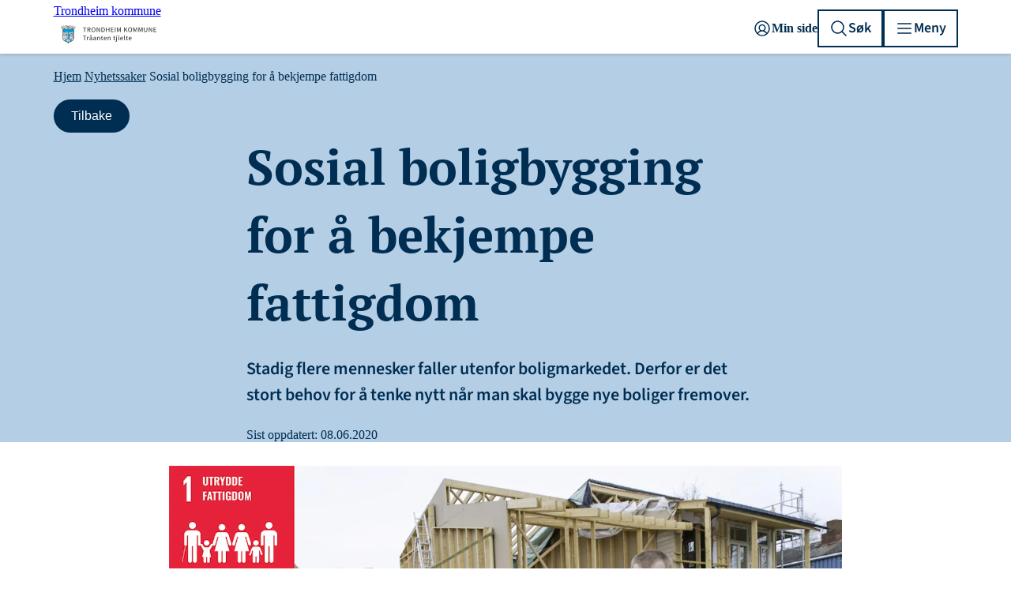

--- FILE ---
content_type: text/html; charset=utf-8
request_url: https://trondheim.kommune.no/aktuelt/nyhetssaker/barekraft-nyheter/sosial-boligbygging-for-a-bekjempe-fattigdom/
body_size: 108422
content:




<!DOCTYPE html>
<html class="no-js" lang="no" data-layout="Default">

<head prefix="og: https://ogp.me/ns/website#">
    <meta charset="utf-8" />
    <title>Sosial boligbygging for &#xE5; bekjempe fattigdom - Trondheim kommune</title>

    <meta name="google-site-verification" content="FiDmfu5DL1EnQWjLUiYdZK3XXG0IMYrpZWDVNgO7Uu4">
    <meta name="pageID" content="35436">

    <meta property="article:published_time" content="08.06.2020 11:52:24">
    <meta property="article:modified_time" content="08.06.2020 11:52:24">


<meta name="robots" content="all">
<meta name="description" content="Stadig flere mennesker faller utenfor boligmarkedet. Derfor er det stort behov for &#xE5; tenke nytt n&#xE5;r man skal bygge nye boliger fremover.">
<meta name="viewport" content="width=device-width,height=device-height,shrink-to-fit=0">
<meta property="og:type" content="website">
<meta property="og:site_name" content="Trondheim kommune">
<meta property="og:title" content="Sosial boligbygging for &#xE5; bekjempe fattigdom">
<meta property="og:description" content="Stadig flere mennesker faller utenfor boligmarkedet. Derfor er det stort behov for &#xE5; tenke nytt n&#xE5;r man skal bygge nye boliger fremover.">
<meta property="og:url" content="https://www.trondheim.kommune.no/aktuelt/nyhetssaker/barekraft-nyheter/sosial-boligbygging-for-a-bekjempe-fattigdom/">
<meta property="og:locale" content="no">
<meta property="og:image" content="https://www.trondheim.kommune.no/globalassets/10-bilder-og-filer/17-barekraft/folk-svartlamoen-edit.jpg">

    <link href="https://www.trondheim.kommune.no/aktuelt/nyhetssaker/barekraft-nyheter/sosial-boligbygging-for-a-bekjempe-fattigdom/" rel="canonical" />
    

    <link rel="apple-touch-icon" sizes="180x180" href="/apple-touch-icon.png">
<link rel="icon" type="image/png" sizes="32x32" href="/favicon-32x32.png">
<link rel="icon" type="image/png" sizes="16x16" href="/favicon-16x16.png">
<link rel="manifest" href="/site.webmanifest">
<link rel="mask-icon" href="/safari-pinned-tab.svg" color="#009ad7">
<link rel="shortcut icon" href="/favicon.ico">
<meta name="msapplication-TileColor" content="#ffffff">
<meta name="msapplication-config" content="/browserconfig.xml">
<meta name="theme-color" content="#ffffff">

        <link rel="preconnect" href="https://fonts.googleapis.com">
<link rel="preconnect" href="https://fonts.gstatic.com">
<link href="https://fonts.googleapis.com/css2?family=PT+Sans+Narrow:wght@700&family=PT+Serif:wght@400;700&display=swap"
    rel="stylesheet">
<link href="https://fonts.googleapis.com/icon?family=Material+Icons+Outlined" rel="stylesheet">
<link href="https://fonts.googleapis.com/css2?family=Source+Sans+Pro:ital,wght@0,400;0,600;1,400&display=swap"
    rel="stylesheet">

<link rel="stylesheet" href="/legacy/municipality/main.css?v2025.29.09.02" type="text/css">

<meta name="referrer" content="strict-origin-when-cross-origin">
<script src="/legacy/municipality/main.js?v2025.29.09.02" nonce="50f96810-df65-45a0-997c-5ced0575fca6" ></script>
        
        <link href="/dist/Default.77e3cd64.css" rel="stylesheet" />
        <link href="/dist/DefaultLayout.158f096e.css" rel="stylesheet" />

    <link href="/dist/Pill.4aa2a06f.css" rel="stylesheet">
<link href="/dist/Image.c0ecdc9a.css" rel="stylesheet">
<link href="/dist/Gallery.e4a256da.css" rel="stylesheet">
<link href="/dist/RichText.74d927a7.css" rel="stylesheet">
<link href="/dist/Hero.69d01a8a.css" rel="stylesheet">
<link href="/dist/Byline.91fe825d.css" rel="stylesheet">
<link href="/dist/Breadcrumbs.319efc11.css" rel="stylesheet">
<link href="/dist/Link.b663c384.css" rel="stylesheet">
<link href="/dist/Lead.56d174be.css" rel="stylesheet">
<link href="/dist/ImageBlock.2d7a10b8.css" rel="stylesheet">
<link href="/dist/DefaultHeader.ba181421.css" rel="stylesheet">
<link href="/dist/Tile.0af7395b.css" rel="stylesheet">
<link href="/dist/GlobalInformationMessage.60104285.css" rel="stylesheet">
<link href="/dist/DefaultFooter.96ed25b1.css" rel="stylesheet">
<link href="/dist/ListGroup.09394a8a.css" rel="stylesheet">
<script nonce="50f96810-df65-45a0-997c-5ced0575fca6">
!function(T,l,y){var S=T.location,k="script",D="instrumentationKey",C="ingestionendpoint",I="disableExceptionTracking",E="ai.device.",b="toLowerCase",w="crossOrigin",N="POST",e="appInsightsSDK",t=y.name||"appInsights";(y.name||T[e])&&(T[e]=t);var n=T[t]||function(d){var g=!1,f=!1,m={initialize:!0,queue:[],sv:"5",version:2,config:d};function v(e,t){var n={},a="Browser";return n[E+"id"]=a[b](),n[E+"type"]=a,n["ai.operation.name"]=S&&S.pathname||"_unknown_",n["ai.internal.sdkVersion"]="javascript:snippet_"+(m.sv||m.version),{time:function(){var e=new Date;function t(e){var t=""+e;return 1===t.length&&(t="0"+t),t}return e.getUTCFullYear()+"-"+t(1+e.getUTCMonth())+"-"+t(e.getUTCDate())+"T"+t(e.getUTCHours())+":"+t(e.getUTCMinutes())+":"+t(e.getUTCSeconds())+"."+((e.getUTCMilliseconds()/1e3).toFixed(3)+"").slice(2,5)+"Z"}(),iKey:e,name:"Microsoft.ApplicationInsights."+e.replace(/-/g,"")+"."+t,sampleRate:100,tags:n,data:{baseData:{ver:2}}}}var h=d.url||y.src;if(h){function a(e){var t,n,a,i,r,o,s,c,u,p,l;g=!0,m.queue=[],f||(f=!0,t=h,s=function(){var e={},t=d.connectionString;if(t)for(var n=t.split(";"),a=0;a<n.length;a++){var i=n[a].split("=");2===i.length&&(e[i[0][b]()]=i[1])}if(!e[C]){var r=e.endpointsuffix,o=r?e.location:null;e[C]="https://"+(o?o+".":"")+"dc."+(r||"services.visualstudio.com")}return e}(),c=s[D]||d[D]||"",u=s[C],p=u?u+"/v2/track":d.endpointUrl,(l=[]).push((n="SDK LOAD Failure: Failed to load Application Insights SDK script (See stack for details)",a=t,i=p,(o=(r=v(c,"Exception")).data).baseType="ExceptionData",o.baseData.exceptions=[{typeName:"SDKLoadFailed",message:n.replace(/\./g,"-"),hasFullStack:!1,stack:n+"\nSnippet failed to load ["+a+"] -- Telemetry is disabled\nHelp Link: https://go.microsoft.com/fwlink/?linkid=2128109\nHost: "+(S&&S.pathname||"_unknown_")+"\nEndpoint: "+i,parsedStack:[]}],r)),l.push(function(e,t,n,a){var i=v(c,"Message"),r=i.data;r.baseType="MessageData";var o=r.baseData;return o.message='AI (Internal): 99 message:"'+("SDK LOAD Failure: Failed to load Application Insights SDK script (See stack for details) ("+n+")").replace(/\"/g,"")+'"',o.properties={endpoint:a},i}(0,0,t,p)),function(e,t){if(JSON){var n=T.fetch;if(n&&!y.useXhr)n(t,{method:N,body:JSON.stringify(e),mode:"cors"});else if(XMLHttpRequest){var a=new XMLHttpRequest;a.open(N,t),a.setRequestHeader("Content-type","application/json"),a.send(JSON.stringify(e))}}}(l,p))}function i(e,t){f||setTimeout(function(){!t&&m.core||a()},500)}var e=function(){var n=l.createElement(k);n.src=h;var e=y[w];return!e&&""!==e||"undefined"==n[w]||(n[w]=e),n.onload=i,n.onerror=a,n.onreadystatechange=function(e,t){"loaded"!==n.readyState&&"complete"!==n.readyState||i(0,t)},n}();y.ld<0?l.getElementsByTagName("head")[0].appendChild(e):setTimeout(function(){l.getElementsByTagName(k)[0].parentNode.appendChild(e)},y.ld||0)}try{m.cookie=l.cookie}catch(p){}function t(e){for(;e.length;)!function(t){m[t]=function(){var e=arguments;g||m.queue.push(function(){m[t].apply(m,e)})}}(e.pop())}var n="track",r="TrackPage",o="TrackEvent";t([n+"Event",n+"PageView",n+"Exception",n+"Trace",n+"DependencyData",n+"Metric",n+"PageViewPerformance","start"+r,"stop"+r,"start"+o,"stop"+o,"addTelemetryInitializer","setAuthenticatedUserContext","clearAuthenticatedUserContext","flush"]),m.SeverityLevel={Verbose:0,Information:1,Warning:2,Error:3,Critical:4};var s=(d.extensionConfig||{}).ApplicationInsightsAnalytics||{};if(!0!==d[I]&&!0!==s[I]){var c="onerror";t(["_"+c]);var u=T[c];T[c]=function(e,t,n,a,i){var r=u&&u(e,t,n,a,i);return!0!==r&&m["_"+c]({message:e,url:t,lineNumber:n,columnNumber:a,error:i}),r},d.autoExceptionInstrumented=!0}return m}(y.cfg);function a(){y.onInit&&y.onInit(n)}(T[t]=n).queue&&0===n.queue.length?(n.queue.push(a),n.trackPageView({})):a()}(window,document,{src: "https://js.monitor.azure.com/scripts/b/ai.2.gbl.min.js", crossOrigin: "anonymous", cfg: {instrumentationKey:'58fb34b5-cced-4a9c-b9f8-71cc9b43cda2', disableCookiesUsage: true }});
</script>

</head>

<body class="">
    <noscript>
        <div class="btn-warning">Nettleseren din har ikke slått på JavaScript.Nettsiden fungerer, men noe funksjonalitet kan dermed være begrenset.
        </div>
    </noscript>

    






<nav class="accessibility-shortcuts" aria-label="Tilgjengelighets meny">
    <a href="#main" class="accessibility-shortcuts__link">Gå til hovedinnhold</a>
</nav>



<header role="banner" class="default-header" id="default-header">
    <div class="default-header__container">
        <a class="default-header__logo" href="/">
            <span class="visually-hidden">Trondheim kommune</span>
                <span class="u-hidden-for-screen-lg-down"><?xml version="1.0" encoding="UTF-8"?><svg xmlns="http://www.w3.org/2000/svg" viewbox="0 0 288.17 84.19"><defs><style nonce="50f96810-df65-45a0-997c-5ced0575fca6">.cls-1{fill:#009ad7;}.cls-2{fill:#dadada;}.cls-3{fill:#1d1d1b;}</style></defs><g id="Kommunevåpen_strek"><g><path d="M38.71,60l-.21-.74s.05-.03,.08-.03l.02,.03c.03,.1,.03,.21,.11,.32,.03,.13,.08,.31,0,.42Z"></path><path d="M30.01,55.75l-.16-.79-.93-.03,.19,.85,.9-.03Zm-.22-6.83c0-2.96-.03-5.88-.05-8.84,0-.65-.1-1.76-.05-2.5l-.03-.03-.58,.03c-.13,.13,0,.37-.06,.55,0,.77,0,1.53,.04,2.27,0,.48-.04,.98,0,1.45l.02,3.67-.11,.97,.11,4.56c0,.3-.08,1,.03,1.27,.02,.03,.05,.05,.05,.05h.58l.05-3.45Zm-.52,7.49l.52-.34-.63-.06,.11,.4Zm.74-14.77l.39-.63-.5-.56c.05,.43,.07,.82,.07,1.19h.04Zm-.37-4.37l-.21-.46c-.16,.06-.25,.27-.35,.4v.06l.08,.02,.48-.02Zm.31-16.6c-.13-.08-.31,.03-.47,0-.05,.29,.05,.69,.1,1,.03,0,.03,.03,.03,.03l.03-.03,.42-.08-.11-.92Zm-1.51,19.23l.32,.45,.03-.02v-.67l-.31,.19s-.04,.02-.04,.05Zm-3.9-18.12l.21,.9h.03l.29-.11-.21-.84-.32,.05Zm.58,20.2l.16-.1-.53-.76-.21,.07s-.05,.03-.08,.08v.92h.03l.47-.03,.16-.18Zm-.53-1.1s-.05-.06-.1-.08c-.03,.05,0,.13-.03,.18h.03l.08-.05s.02-.02,.02-.05Zm-.18-1.85l.05,.66,.32-.21c.08-.08-.03-.16-.08-.24-.08-.07-.21-.18-.29-.21Zm.03-.5h.02l.77-.56-.16-.21-.63,.14v.63Zm1.1,6.85l.03-.71-1.08-.02v.71l1.05,.02Zm1.43,5.25l1.84-.02v-.66l-1.81-.06-.03,.74Zm-1.43-7.22v-.9c-.34,0-.68,.05-1.05,0l-.03,.9,.03,.02,1.05-.02Zm-.13-1.27s.03,0,.06-.03c0-.02-.03-.05-.08-.08l-.19,.16h.03s.03,.02,.05,0t.03-.05s.08,0,.1,0Zm.06-1.84l-.48-.64c-.18,.09-.4,.21-.53,.4v.29l.35,.42,.66-.47Zm.16,7.22l.02-.84-1.16,.05-.03,.79h1.17Zm.02-7.38l.74-.53s.03,0,.03-.02l-.42-.64-.77,.5-.03,.03,.45,.66Zm.14-18.97l-.16-.63-1.25,.31c-.07,.19,.06,.45,.08,.66l1.33-.34Zm2.79,17.1l.21,.32,.02-.04-.05-.42s-.02,0-.02,0c-.08,.03-.16,.05-.16,.14Zm-3.01,13.29v-.67h-1.08v.67h1.08Zm2.54-26.54l.12,.67,.03,.02,2.11-.43-.1-.6c-.69,.05-1.43,.18-2.16,.34Zm-3.04,14.25l.74-.51c-.08-.21-.27-.42-.42-.58l-.71,.51s-.03,.02-.03,.05l.4,.55,.02-.02Zm1.03,1.87l-.47-.63-.64,.45c.11,.26,.32,.53,.55,.76l.03-.02,.61-.46s0-.02-.02-.05c0-.02-.04-.02-.06-.05Zm-.5-3.4c-.06-.05-.13-.03-.21,0l.02,.08,.03,.03,.16-.11Zm5.25,16.4l-.45-1.5-.95-.08,.45,1.55,.95,.03Zm-4.94-6.62h2.88l.02-.79-.02-.03-2.88-.02v.84Zm-.26,1.35h-1.16l-.03,.79h1.14l.05-.79Zm1.05,8.46l-.18-.6-1.11-4.22h-.89c.07,1.16,.39,2.48,1,3.43,.27,.42,.6,.81,.95,1.18,.05,.11,.16,.13,.23,.21Zm.21-11.68l.04,.79h1.81l.03-.77-1.88-.02Zm-6.9-22.39l-.37,.13,.47,.71,.27-.1-.37-.74Zm6.59,.13c0-.24-.08-.55-.18-.8l-2.04,.51,.21,.74,2.01-.45Zm-2.11,27.27l2.16-.03c.11-.21,0-.47,.03-.68l-2.22-.08v.79h.03Zm2.16-5.01h-2.16l-.03,.79h2.19v-.79Zm-.02-24.61l-.21-.74-.48,.13c-.05,.21,.06,.45,.11,.69h.02l.56-.08Zm2.13,20.13l-.53,.42c.09,.11,.19,.21,.14,.34l.05,.02,.37-.02v-.74s0-.02-.03-.02Zm-2.13,3.21l.07-.69-2.21-.05-.03,.74h2.17Zm.11-6.32c-.09-.16-.19-.32-.37-.48l-.37,.06c-.06,.02-.03,.15-.11,.18-.14,.08-.24,.1-.32,.24l.43,.53,.74-.53Zm-.09,9.72h-2.21l.02,.82,1.03,.03h1.14c.13-.18,0-.5,.05-.74,0-.05-.03-.11-.03-.11Zm.19-25.58l-.19-.92-1.55,.37,.21,.87h.02l1.51-.32Zm.16,26.43h1.79l.02-.79-1.86-.03,.05,.82Zm1.76,.26c-.95-.08-1.92-.05-2.9-.02l.03,.79h2.9l-.03-.77Zm-1.37,6.12l-.97,.03,.21,.92,1-.02-.24-.93Zm2.62-15.11l.58-.42s.02-.03,.05-.08c-.14-.23-.3-.48-.53-.69h-.14c-.02,.4-.12,.79-.05,1.19h.09Zm-3.15-12.95l-.12-.66c-.67,.13-1.46,.31-2.2,.5t-.05,.02l.21,.64,2.16-.5Zm2.35,25.66c-.29-.05-.66-.05-1-.05,.11,.74,.37,1.45,.58,2.16l.95-.03-.53-2.08Zm-.4-7.96h-2.97v.73h2.92l.05-.73Zm-2.07-2.56c0-.21-.25-.39-.35-.6-.02,0-.02-.03-.02-.03-.19,.03-.3,.21-.48,.31-.05,.06-.1,.08-.16,.13l.11,.21h.02l.88-.02Zm.42,9.49l1.68-.02v-.69l-3,.02v.69h1.32Zm.16,3.16l-.53-2.21h-1l.47,2.21h1.06Zm-6.97-30.22c.15,.16,.18,.34,.34,.5v-.02l1.56-.51s0-.02,.02-.05l-.29-.63-1.66,.56c-.03,.05,0,.1,.03,.15Zm7.39,30.78c.28,0,.65,.03,.95,0l-.21-.82h-.98l.24,.82Zm-.88-31.99c.61,0,1.51-.26,2.09-.37,0,0,.02-.03,.02-.05l-.13-.74c-.66,0-1.42,.23-2.1,.37-.06,.11,.02,.21,.02,.34,.08,.16,.05,.29,.1,.45Zm-4.29,1.08l1.74-.48-.19-.7c-.61,.07-1.24,.31-1.85,.49l.27,.69h.03Zm4.8,14.51l-.46-.63-.75,.53,.42,.63h.02c.29-.14,.53-.35,.77-.53Zm-.4-.98l.58-.44-.81,.07-.04,.03,.25,.34h.02Zm-3.75-11.71c0,.21,.11,.5,.24,.66h.03l1.95-.53-.16-.69-2.06,.56Zm-.58,1.76l1.77-.47-.18-.55c-.66,.11-1.27,.37-1.88,.6l.29,.42Zm4.49,12.59l-.55-.76-.74,.55,.55,.77v-.03l.74-.53Zm0-13.71l.03,.05h.02l2.16-.4c.09-.18-.07-.5-.1-.74-.71,.19-1.43,.29-2.22,.42l.11,.67Zm-6.86-3.7l.37,.74,1.74-.56-.34-.74-1.77,.56Zm2.87,3.82c-.02-.12-.13-.6-.26-.65l-1.21,.28,.47,.67,1-.3Zm2.61,16.38c.99,0,2.09,.02,3.04-.03v-1.07c-.89,.17-1.95,.12-2.9,.23h-.05l-.09,.87Zm-5.19-21.23l.21,.53,1.16-.37-.18-.58-1.19,.42Zm7.73,21.55l-1.34,.05-.04,.63,1.88-.02v-.68s.01,0,.02-.01h-.02v-.11c-.09,.06-.06,.1,0,.11h0c-.12,.03-.46,.07-.5,.03Zm-.18-6.25c.05,.24,.26,.4,.42,.61l.02-.03,.19-.1,.02-.21c-.02-.05-.1,0-.13-.03-.05-.02-.1-.06-.1-.11l.02-.18-.44,.05Zm-3.65,14.82l4.17,.13,.21-.02v-.47l-4.35-.14-.03,.5Zm3.91,1.92l-.47-1.6-.85-.03,.34,1.63h.98Zm-.42-28.4l-.16-.71-2.22,.53,.13,.65,.03,.04,2.22-.51Zm-.56,32.1l.66-.61s-.13-.05-.13-.13c-.06-.31-.13-.63-.24-.9l-.98-.02,.37,1.48,.32,.18Zm.61-16.09l-.26,.21h.02l.37-.03-.13-.18Zm-.16-.21c-.08-.15-.21-.34-.31-.52-.11-.11-.14-.24-.25-.29l-.76,.52,.55,.76h.25c.1-.23,.36-.28,.52-.47Zm.32-1.48c-.21,.19-.48,.32-.66,.51,.13,.29,.36,.53,.58,.79h.03l.68-.56-.53-.74s-.08-.02-.1,0Zm.32-1.65l-.74,.52,.52,.74h.06c.16-.13,.34-.21,.47-.4v-.26c.02-.27-.21-.39-.26-.58-.03-.02-.05-.02-.05-.02Zm2.26-18.18l-.08-.63c-.42,0-.87,.13-1.32,.21l.05,.6s.04,0,.04,.03l1.28-.21h.03Zm-11.21,2.9l1-.34-.24-.56c-.37,.08-.79,.22-1.05,.43l.26,.47h.03Zm8.79,15.07c-.14-.22-.24-.46-.48-.64l-.74,.55,.43,.61h.02l.77-.52Zm-.24,1.63l-.55-.74-.77,.53,.58,.76h.03l.71-.55Zm-.29,15.72l.39,1.58,.03-.03,.79-.58-.24-1-.97,.03Zm13.31-9.84c-.02,.21-.02,.39-.02,.6h.02l.05-.13,.11-.03c.11-.23,.08-.5,.05-.73-.05-.06-.05,.02-.07,.05l.02-.24s.03,0,.03-.03c.02-.05,0-.13-.03-.18v-.29c-.13,.31,0,.69-.16,.98Zm.37,6.78l-.42-2.88,.05,2.88h.37Zm-.32-8.05s-.1-.11-.15-.11v.64l.15-.53Zm-.18-1.67c-.05,.14,.06,.27,.13,.4,.03,.03,.05,.03,.11,.08l.03-.02v-.03l-.19-.39s-.05-.04-.08-.04Zm-.05-23.65l.02,.82h.46l.05-.71-.53-.11Zm-.21,33.63c-.16,.39-.23,.92-.32,1.37,.16,.11,.43,.06,.64,.11h.12c.19-.45,.3-1,.41-1.48h-.85Zm-.34-5.41l.39,.05,.03-.73c-.1-.11-.29-.03-.4-.09l-.02,.77Zm.06,3.53c-.09,.22-.06,.53,0,.77h.36c.05-.21,.03-.5,0-.77h-.36Zm0-2.21c-.09,.21-.09,.53-.04,.79h.37c.08-.23,0-.53,.03-.79h-.36Zm-.06-6.15c-.08,.26-.05,.53,0,.79,0,.05,0,0,.02,.05h.14l.21-.58v-.26h-.37Zm-.03,2.12c-.02,.18,0,.5,0,.71,.03,.02,.05,.02,.05,.02l.32,.03s.03,.03,.05,0l-.02-.74-.4-.02Zm-.39-24.51v.95l1.08,.08h.28l.09-.92c-.46-.11-.95-.11-1.45-.11Zm-.1,4.01c-.06,.16-.06,.4-.04,.58l1.56,.11h.24c.1-.19,.02-.37,.07-.56,0-.02-.02-.02-.02-.02l-1.81-.11Zm-.16,14.17s0,.02,.02,.02h.51c.07-.1,0-.28,.02-.44,0-.03-.02-.03-.08-.03-.19,.08-.35,.16-.42,.35t-.05,.1Zm-.14,10.33v.82h.51c.1-.21,.02-.5,.05-.76-.16-.08-.4,0-.56-.06Zm0,3.3v.58l.05,.03,1.22-.03v-.6c-.13-.09-.29,0-.43-.03-.28,.08-.58,.03-.84,.05Zm-.02-1.03v.69s0,.05,.05,.05l.55-.03-.02-.71c-.16-.1-.4,0-.58,0Zm0-1.15l.02,.89,.03-.03,1.21-.02c.08-.27-.03-.56,0-.82-.4-.08-.84-.06-1.26-.02Zm0-2.09v.68c.13,.09,.37,0,.55,.03,.24,0,.47,0,.68,.03h.03l-.03-.72-1.23-.02Zm0-.24l.55-.03,.03-.73s0-.06-.03-.06h-.55v.82Zm-.03-6.17h.5c.11-.15,0-.45,.03-.66,0-.02,0,0-.03-.02h-.47l-.03,.68Zm0,1c.42,.1,.89-.11,1.32,.08l.42-.79c-.53-.13-1.11-.02-1.66-.05q-.05,0-.08,.03v.73Zm0,.26v.79c.08,.09,.26,0,.4,.05,.02-.02,.07,0,.1,0,.13-.23,0-.54,.06-.81-.16-.08-.37,0-.56-.03Zm0,2.85h.56l.05-.68c-.16-.08-.4-.08-.61-.05v.73Zm.03,.27c-.05,.21-.03,.47,0,.68v.03h1.21c.08-.21,.02-.45,.02-.66-.39-.08-.81-.03-1.23-.05Zm-.08-6.01l.05,.6c.37,.11,.79,.03,1.21,.09l.18-.03,.03-.69c-.47,0-1-.02-1.47,.03Zm.08,4c-.08,.19,0,.5-.03,.71,.37,.13,.79,0,1.19,.11l.02-.03,.05-.21-.18-.58h-1.05Zm-.19-23.5l-.02,.9s.07,.03,.1,.05h.22c.12-.29,.02-.63,.05-.95-.09-.05-.24-.02-.35,0Zm0-.31l1.32,.05,.05-.66c-.39-.16-.9-.13-1.32-.11l-.05,.72Zm-.05,34.26l.26,.07h.51c.16-.39,.23-.86,.33-1.28v-.09l-.79,.03c-.15,.24-.15,.55-.23,.85-.05,.13-.08,.26-.08,.42Zm-.76-28.54c.02,.1,0,.16,.05,.24l1.74,.07h.16c.1-.17,.02-.47,.05-.73-.03-.06,.02-.06,.02-.11-.02-.02-.05-.02-.07-.05t-.05,.03l-1.85-.05c-.08,.18,.02,.39-.05,.6Zm0-4.22l-.03,.84c.61,.08,1.31,.03,1.95,.11h.16c.1-.24,0-.55,.08-.82-.69-.16-1.46-.08-2.16-.13Zm-.46,26.14c-.07,.95-.05,1.95-.07,2.93,.21,.13,.5,0,.74,.1h.16c-.19-1-.53-2.05-.83-3.03Zm-.6-23.37c-.05,.18,0,.42-.03,.6,0,.03,.03,.06,.05,.06h2.01c.1-.13,.05-.39,.05-.58-.02,0-.02-.03-.02-.03-.59-.07-1.21-.04-1.83-.05h-.23Zm-.05,26.9c.09,.07,.18,.11,.28,.14,.11,.03,.21,.05,.32,.05,.3-.05,.42-.05,.63-.21l-.95,.02h-.28Zm-.16-.32s-.1,.09-.08,.11l.52,.02h.27s.87-.04,.87-.04c-.05,0-.08-.11-.08-.11-.31,0-.7,.01-1.06,.02h-.44Zm.44-2.75l-.73,2.57h.03l.7-.08h.04c.07-.95,.1-1.9,.07-2.87l-.11,.38Zm-1.21-22.96c-.08,.24,0,.53,0,.79,0,.03,0,.05,.03,.08h.02l1.16-.02h.53c.11-.24,.06-.56,.03-.85h-1.77Zm-.1-3.61c-.08,.26-.03,.58-.03,.87h.03l1.31-.04,.53-.02v-.81h-.53s-.91-.03-.91-.03l-.4,.03Zm-.48,30.85c0,.09-.02,.11,0,.19,.03,.02,.05,.06,.08,.06l.32-.06c.05-.24-.11-.47-.05-.77-.08-.47-.11-.91-.21-1.37-.03-.05-.09-.07-.14-.13-.07,.13,0,.32,0,.45,.03,.47,0,.95,.08,1.4-.05,.07-.05,.18-.08,.23Zm-.23-14.68c-.11,.34-.06,.79-.06,1.21,.03,.18-.02,.34,0,.5,.03,.51-.08,1.11,.22,1.51l.42,.68c.05-1.29,.02-2.58-.03-3.88l-.55-.02Zm-.14-.26h.03l.53-.06c-.03-.19-.14-.31-.26-.45-.16,.11-.22,.32-.3,.51Zm.51,11.81c.05,.23,.07,.5,.13,.74,.02,.37,.17,.72,.18,1.09l-.03-3.23c-.1,.45-.23,.92-.28,1.4Zm-.43-4.86s-.05,.11-.08,.19c0,.02,.03,.02,.08,.05l.08,.21c-.1,.26-.08,.54-.05,.85,.1-.16,.13-.35,.16-.53,.1-.58,0-1.25,.34-1.74,.26-.42,.11-.98,.13-1.45l-.58-.13c-.08,.1-.02,.26-.05,.39,.34,.21,.19,.73,.42,1,.03,.08,.03,.1,.03,.16-.03,.05-.05,.08-.11,.08l-.18,.29c0,.24-.13,.4-.19,.63Zm-.15,2.48l.05,.06c-.05,.28,.1,.55,.02,.86,.08,.27,.16,.53,.3,.77h.02c.19-.77,.37-1.53,.5-2.29l.11-.51c.32-.23,.29-.71,.42-1.11,0-.23,.11-.47,.05-.71h-.05l-.13,.48s.03,.05,.03,.05l-.06,.05-.05,.08s-.03,0-.03-.02l.05-.57-.1,.36s-.06,.02-.08,.02c-.08-.23,.11-.5,.05-.79l-.13,.4s-.05,0-.08,.02l-.05,.32s-.03,.03-.05,.03c-.08-.03-.06-.16-.06-.25,.06-.12,.13-.23,.08-.33-.26,.42-.08,.97-.23,1.44-.06,.4-.24,.72-.37,1.06-.06,.03-.11,.05-.14,.08-.02,.05-.05,.13-.05,.18l-.02,.32Zm.97,6.07l-1.03-.08c.03,.47,.29,.98,.32,1.42h.02l.9-.02-.21-1.32Zm-1.27-28.59l.08,.66,1.93-.11v-.61c-.66-.02-1.32,0-2.01,.06Zm1.24-4.06c-.15-.06-.39,.02-.6,0l.03,.97s.47-.02,.57-.02v-.95Zm-1.05,30.33c-.19,.66-.16,1.32-.34,1.97l.36,.04h.24c.24-.83,.03-1.72,.16-2.57-.03-.12-.03-.23-.05-.34-.05-.03-.08-.13-.08-.21,.05-.05,.03-.13,.03-.15,0-.04,0-.06-.03-.06,.03-.1,.03-.21-.05-.26-.03,0-.03,.02-.03,.02-.08,.3,0,.58-.1,.88,0,.23-.06,.44-.11,.68Zm-.4-30.57l1.43-.03-.03-.71-1.42,.03v.71h.02Zm.42,25.16l-.63,1.77,.05,.13h.03c.24-.24,.42-.5,.53-.82,.05-.37,.02-.74,.02-1.08Zm-.73-25.82l-.35-.03,.03,.74h.34c.08-.21,0-.47-.02-.71Zm-.4,33.45c.03,.52,.24,1.07,.4,1.6h.02l.85-.13-.43-1.45-.84-.02Zm-.05-27.54l.05,.79s.03,0,.03,.03l1.95-.11-.03-.84-2,.13Zm-.16,27.29l.21,.04,.37-.04c.18-.26,.29-.68,.37-1.02,.26-.98,.42-1.98,.48-2.93-.03,0,0-.02-.03,0-.21,.45-.21,1.08-.48,1.56-.18,.58-.45,1.11-.63,1.63-.13,.22-.24,.48-.32,.74,0,0,0,.02,.03,.02Zm-.18-6.13l.18,1.47h.03l.31-.4c-.16-.37-.26-.76-.52-1.07Zm1.63-26.2c-.13,.03-1.13,.05-1.13,.08v.98s.02,0,.02,.02l1.16-.08-.05-1Zm-1.82,1.37l.05,.87s.03,0,.03,.03l2.35-.13v-.82c-.79-.05-1.64,.02-2.43,.05Zm.55,12.98l-.71,.16s.03,.05,.03,.08l.45,.11s.13,.1,.18,.07c.05-.05,.08-.31,.05-.42Zm-1.05,18.2l.37,1.84,.82-.16-.4-1.65-.79-.03Zm1.03-6.15l.31,.71s.03,0,.03,.03l.13-.13c-.02-.21-.21-.29-.31-.45-.08-.06-.11-.11-.16-.16Zm-.74-10.89c.05-.23-.08-.55-.16-.81-.02-.03-.02,.07-.05,.07,.03,.27-.16,.58,0,.79h.03l.18-.05Zm-.45-1.85c.08,.22,.18,.43,.24,.64l.03,.05s.07-.02,.1-.05l.08-.74s0-.05-.03-.05l-.39-.03c-.06,.03-.03,.13-.03,.18Zm.03-9.44c-.06,.18-.03,.45,0,.69h.02l1.82-.16c.16-.16,0-.42,.06-.63v-.03l-1.9,.13Zm.42,23.68c-.11,.4-.29,.69-.48,1.01h.03c.13-.06,.24-.24,.42-.29,.35-.32,.56-.72,.45-1.22-.02-.08,0-.13-.02-.18-.03-.05-.08,0-.14,0-.15,.18-.15,.5-.26,.68Zm-.61-1.74c.06,.11,.21,.16,.37,.19l-.16-.71c0-.06,.08-.08,.11-.06h.08l.16,.82,.26,.19,.03-.03c.02-.4-.19-.82-.37-1.11,0-.02,0-.05,.02-.08l.06-.02c.23,.23,.37,.6,.74,.76,.13,.08,.15,.18,.23,.26l.61-1.68s-.05-.06-.11-.08c-.02-.05-.05-.13-.02-.22,.05-.1,.21-.07,.29-.18,.1-.29,.18-.58,.29-.89,.05-.25,.18-.48,.1-.69-.02-.21-.18-.35-.29-.45-.23-.13-.5-.11-.68,.08-.16,.18-.19,.42-.16,.63,.05,.18,.18,.24,.34,.32l.24-.05v-.03c-.16-.03-.24-.11-.32-.24,0-.08,0-.15,.03-.26,.05-.08,.18-.14,.29-.14,.16,.06,.21,.21,.26,.32,.08,.11,0,.24,.06,.35-.06,.16-.19,.28-.35,.37-.21,.07-.47,.05-.6-.09-.27-.21-.37-.47-.4-.79,.03-.28,.16-.47,.37-.65,.13-.06,.24-.16,.34-.26,.11,0,.21-.03,.32-.06,.13,0,.24,.03,.34,.03,.03,0,.05-.03,.05-.05v-.14c-.81-.15-1.63-.18-2.45-.12,.21,.28,.53,.6,.45,1.04-.1,.26,.08,.48-.03,.74,.03,.21,.19,.32,.24,.5l.13,.37c0,.08-.05,.11-.13,.11s-.13,.02-.18,.02l-.06,.58-.1,.37-.11,.14s-.1,.02-.18,.02c-.16,.24,.02,.53-.03,.77l-.08,.1Zm-.47,8.1l.16,.43,.02-.06,.85-.29-.03-.05-1-.03Zm-.13-19.62s-.03,.13,0,.13l.68-.13,.11-.05-.11-.13-.63-.06-.03,.03-.02,.21Zm-.03,2.4l-.03,.08,.24,.29,.03-.02,.23-.46c-.1-.02-.29-.02-.39,.04t-.08,.07Zm-.21,15.54l.34,1.47,.9,.02-.37-1.52-.87,.03Zm-.03-27.28l.11,.74,1.9-.18-.03-.79-1.98,.23Zm1.4-3.88l-1.82,.19,.08,.82h.02l1.77-.16c.06-.24-.02-.58-.05-.85Zm-1.85,22.37s-.05,.18,0,.26c.06,.08,.13,.11,.19,.19l.15,.02,.06,.08-.08,.1-.05,.09c.21,.16,.18,.5,.53,.53,.07,.02,.13,.02,.21,.05h.34s.08,0,.13-.03t.03-.05l.05-.03,.08-.26-.26-.05s-.09-.06-.09-.08l.03-.08,.29-.03c.08-.08,.08-.24,.03-.34-.03-.03-.03-.05-.05-.08,0-.03,.02-.03,.02-.05l.32-.08-.29-.72c-.13-.05-.26,.05-.4,.05-.1,.11-.23,.09-.29,.14-.05,0-.08-.03-.1-.08,0-.06,.05-.11,.13-.13,.18-.08,.4-.14,.61-.19v-.32c-.14-.1-.35,.04-.53,.06-.16,.1-.4,.16-.58,.24l-.08,.42-.08,.02-.08,.37-.05,.03-.13-.08s-.03,0-.06,.03Zm-.1,1l-.05,.37c.39,.45,.81,.74,1.34,.98l-.08-.71-.71-.37-.24-.4c-.05,0-.03,.05-.08,.08-.05,0-.02-.08-.05-.11-.03-.05-.11,0-.13,.03-.03,.03-.03,.08-.03,.1l.03,.03Zm.71,9.92l-.82,.08c-.08,.05,.06,.24,.08,.32,.1,0,.63-.35,.74-.4Zm-.82-17.04c.08,.27,.29,.51,.5,.74h.03l.02-.02,.4-.66-.34-.48c-.21,.05-.4,.3-.61,.42Zm.06-15.19l-.11-.82-2.16,.32,.13,.82h.03l2.11-.32Zm.34,2.82c-.71,.05-1.45,.16-2.17,.3,0,.23,.03,.52,.11,.75h.03l2.08-.26s0,0,.03-.02l-.08-.77Zm.97-1c-.68,0-1.4,.1-2.1,.24l.05,.65h.02l2.09-.26-.06-.63Zm-1.52,21.65q-.06,0-.06,.03c.64,.52,1.4,.95,2.32,1.05h.03s.05,0,0-.05c-.34-.16-.74-.18-1.08-.39-.16-.03-.24-.14-.42-.16-.27-.16-.58-.29-.79-.48Zm.42,5.04c-.16,.32-.27,.61-.37,.9,.07,.16-.09,.26,0,.39l.81,.03,1.32,.02,.29-.02c.43-.82,.87-1.63,1.16-2.58,.27-.58,.37-1.22,.58-1.74v-.24s0-.06-.02-.06l-.11-.74-.02-.1c-.4,.26-.74,.66-1.01,1.03-.05,.13-.07,.26-.18,.31-.16,.29-.21,.66-.32,1.01-.05,.34-.05,.69-.13,1.02,0,.06-.08,.03-.1,0-.06-.44,.08-.97,.13-1.44h-.05c-.06,.02-.06,.1-.08,.13t-.06,.05c-.08,.45-.39,.79-.58,1.21-.16,.35-.31,.72-.5,1.04,0,.05-.02,.07-.02,.1l-.08,.05s-.06-.03-.06-.05c.24-.79,.72-1.45,.98-2.21,0,0-.03-.04-.05-.04l-.43,.37-.02,.09c-.03,.05-.11,.05-.11,.1,0,.02-.02,.06-.02,.08-.19,.13-.27,.37-.45,.5-.16,.29-.37,.5-.5,.79Zm-.51-8.5s.05-.05,.11-.07c.03,0,.03-.03,.05-.05,.42-.19,.85-.4,1.03-.85v-.05c-.45-.02-.92,.11-1.37,.16-.31,.08-.63,.16-.89,.26-.04,.02-.06,.02-.06,.02l.02,.11,.04,.61,.02-.03c.03-.05,.1-.11,.21-.08,.29,.08,.53,0,.84-.03Zm-.02-3.08c0,.06,.02,.11,.11,.16t.05-.02l.21-.4-.37,.26Zm.53-19.09l-1.32,.15c-.08,.29,0,.66,.07,.98t.03,.03l1.27-.16c.13-.32-.05-.69-.05-1Zm.18,32.28l-1.06-.05,.51,2,1.03,.03-.48-1.98Zm-.79-33.13c-.06,.19-.03,.42,.05,.63l.03,.03,.5-.08-.11-.63-.47,.05Zm.42,31.58c-.23,.1-.48,.39-.69,.6-.02,.03-.02,.08-.05,.08l-.39,.32s-.03,.07,0,.1l-.05,.08s.05,.03,.07,.05h.66c0-.23,.16-.53,.27-.76,.02-.21,.13-.31,.18-.47Zm-.81-13.11c.1-.13,.26-.16,.33-.29l-.33-.5-.53,.08-.09,.21c0,.26-.05,.58,.19,.76,.16-.02,.27-.18,.43-.26Zm.54,17.3l-.23-.87h-.93l.35,1.27h.02l.79-.4Zm-.63-11.59c.19-.23,.48-.31,.69-.52,.61-.32,1.21-.64,1.9-.82,.05-.13,0-.29-.08-.42-.08-.08-.13-.18-.21-.23-.4,.23-.69,.65-1.11,.81-.16,.11-.31,.11-.42,.18-.16,.05-.32,.05-.45,.16-.21,0-.39,.03-.6,0h-.03c-.03,.16,.08,.37,.13,.53,.13,.08,.08,.24,.16,.31h.02Zm.37-4.5l.74-.55c-.13-.26-.32-.53-.53-.74-.26,.21-.52,.37-.76,.6,.16,.25,.32,.51,.55,.69Zm.16,.74l-.18-.29c-.11,0-.16,.11-.24,.13-.16,.16-.34,.21-.48,.4l.4,.53h.06l.44-.77Zm-.16,4.22l.11,.28,.19,.11h.05l.07-.06,.11,.04s.08,0,.1-.06c-.02-.1-.12-.16-.12-.29-.11-.16-.16-.34-.09-.53,.09-.16,.21-.18,.37-.23l.06-.14,.08-.05s.02-.05,0-.05c-.4,.15-.77,.34-1.09,.63,.03,.08,.09,.14,.14,.19l.02,.16Zm.05,.6c-.21-.29-.33-.71-.63-.95-.1-.13-.21-.29-.26-.44-.06,.44-.06,1-.02,1.47l.02,1.85h.03l.07-.03c.19-.18,.27-.45,.46-.66h.05l-.03-.13s-.02-.03-.05-.03c-.16-.26-.22-.63-.13-.89,.1-.14,.31-.14,.47-.14,0-.02,.02-.02,.02-.05Zm1.01,2.16c-.4-.23-.82-.39-1.11-.76-.21,.13-.23,.37-.39,.53-.09,.18-.16,.39-.4,.44v.77s0,.03,.03,.03c.02-.21,.13-.35,.21-.5,.02-.06,.05-.08,.1-.11l.08,.03c-.08,.29-.26,.66-.32,1,.3-.29,.4-.69,.74-.98,.03-.05,.05-.07,.11-.1h.05s.05-.11,.14-.11c0,0,.02,0,.02,.03l-.27,.39c-.36,.43-.58,.9-.81,1.38-.03,.03-.03,.05-.05,.08l-.03,.5c.05,.03,.1-.11,.13-.16,.21-.5,.58-.9,.85-1.34,.12-.11,.21-.22,.28-.32,0-.03,.03-.03,.06-.03l.13-.08,.02,.03,.03,.02s-.03,.06-.03,.06c0,.02-.02,.02-.05,.02-.23,.32-.37,.64-.63,.9-.26,.42-.55,.82-.71,1.27-.03,.08-.08,.08-.08,.13l.03,.16c.42-.35,.79-.95,1.32-1.24,.05-.06,.1-.13,.15-.19,.4-.34,.69-.66,.87-1.05l.24-.11c0,.24-.24,.43-.34,.63-.08,.11-.19,.19-.27,.27-.13,.26-.5,.48-.65,.71-.19,.14-.3,.32-.48,.42-.16,.21-.4,.32-.5,.53l-.37,.4,.03,.39,.02-.02c.19-.14,.4-.32,.61-.45,1.03-1.01,1.98-1.9,2.35-3.22-.24-.08-.48-.11-.74-.21-.16-.03-.21-.11-.37-.14Zm-1.01-1.34c.37,.26,.74,.53,1.11,.74,.37,.13,.74,.37,1.14,.42,.13,.03,.21,.08,.32,.11l.1-.06s.02,0,.03,.01t.02,.02l.08,.13v-.03s0-.07-.02-.07l-.08-.05-.16-.11h-.13s-.03-.05-.05-.05c-.88-.35-1.64-.8-2.3-1.56-.13-.06-.24-.03-.34,.03v.05c.07,.16,.21,.26,.28,.42Zm-.02-8.44c0,.14,.13,.27,.27,.4l.63-.47s0-.03-.03-.03l-.87,.1Zm.29,3.09c-.24,.42-.5,.79-.69,1.24v.03c.21,0,.42-.05,.61-.11,1.61-.26,3.19-.29,4.75,0-.77-1.58-1.69-3.09-2.56-4.62,0-.02-.02-.05-.02-.05h-.06c-.08,.11-.16,.24-.24,.37-.6,1.05-1.18,2.11-1.79,3.14Zm1.32,8.57c-.64,.93-1.59,1.74-2.45,2.37,0,.26-.05,.56,.02,.82l.03-.03c.39-.28,.71-.7,1.11-1.08,.05-.03,.05-.08,.07-.08,.27-.34,.64-.71,.9-1.05,.42-.58,.79-1.19,1.06-1.95,.03-.19,.13-.35,.18-.5l-.18,.02c-.06,.19-.08,.4-.21,.53-.16,.34-.35,.63-.53,.95Zm24.16-26.21l-.58-.16-.24,.55,.45,.19c.18-.14,.23-.37,.37-.53v-.05Zm-.79-.32c-.37-.21-.79-.37-1.25-.42-.12,.15-.23,.39-.28,.6l1.16,.42h.02l.14-.1,.21-.5Zm-.98,.63l-.45,.9,1.08,.37c.09,.02,.14,0,.19-.06,.18-.26,.34-.45,.45-.73-.38-.19-.85-.35-1.27-.48Zm.53,1.55c-.55-.18-1.13-.44-1.71-.55l-.25,.58,.03,.11,1.48,.53s.02,0,.06-.03c.1-.21,.31-.4,.39-.64Zm-1.19-1.76c-.15,.27-.31,.58-.4,.9l.35,.16s0-.03,.02-.06l.42-.87-.39-.13Zm-1.66,4.33l-.23,.6,.68,.21c.18-.11,.26-.32,.39-.48,0-.02,0-.05,.03-.05-.21-.18-.56-.18-.82-.31t-.05,.03Zm1.29-.37c-.45-.19-1.56-.67-2.08-.67l-.16,.48,1.95,.58h.03l.29-.34s0-.03-.03-.05Zm-.42-2.85c-.56-.24-1.24-.42-1.84-.58l-.14,.74,1.69,.52h.03c.1-.18,.21-.42,.26-.68Zm-3.09,22.78c-.1,.21-.02,.48-.05,.72l.24,.05,.74-.03,.02-.68c-.31-.11-.63-.03-.95-.06Zm0,4.2c-.1,.21,0,.44-.02,.69,.02,.05,.81,.02,.95,.02l.02-.71c-.21,0-.79-.05-.95,0Zm-.07-7.5l.84,.05,.16-.05,.02-.84h-1.05l.03,.84Zm0-2.13c.34,0,.68,.05,1-.05l.02-.63c-.34-.06-.71-.03-1.05-.03l.03,.71Zm0,4.14s.02,.05,.07,.05h.93l.02-.76h-1c-.11,.21,0,.47-.02,.71Zm.07,3.3c-.07,.08-.07,.82-.05,.82l.98-.03,.02-.77-.95-.02Zm.06-22.19c-.11,.22-.16,.48-.16,.72l1.79,.45s.03-.03,.05-.03l.21-.61c-.6-.21-1.26-.42-1.89-.53Zm-.35,30.16l.03-.03c.19-.13,.32-.32,.45-.5,.66-1.03,.84-2.49,.76-3.67h-.29c-.34,1.37-.66,2.8-.95,4.2Zm.19-35.03l-.27,.92,.88,.26h.05c.13-.28,.21-.58,.29-.89-.27-.16-.64-.24-.95-.29Zm-.72,32.47h.85c.18-.46,.24-1,.37-1.48-.03-.08,.02-.1,0-.16l-.82,.02c-.24,.48-.29,1.06-.42,1.59l.02,.03Zm-.05-33.71c-.1,.16-.16,.5-.18,.74l1.84,.5h.09l.21-.72-1.96-.52Zm-.16,5.09l-.13,.48c.64,.23,1.4,.33,2.11,.54,0,0,.03,0,.05-.02l.16-.5c-.68-.27-1.47-.37-2.19-.5Zm-.07,29.7s.02,.03,.02,.03c.24,.1,.58-.06,.85,.05h.02l.21-.88-.87-.02c-.16,.23-.13,.55-.23,.82Zm.18-3.35c-.18,.05-.32,0-.47,.05v.34l.05,.05,2.27-.12,.02-.25c-.16-.05-.31,0-.47-.05-.48,0-.95,.03-1.4-.02Zm-.55-4.43s.1,.02,.15,.05h.95l.03-.03,.03-.71-1.16-.06v.75Zm.05,2.37c-.08,.24,0,.55,0,.79l.32,.05,2.03-.02,.02-.8c-.79-.05-1.58-.07-2.37-.02Zm0-1.08l-.03,.79c.06,.05,.13,0,.19,.05l.89-.02,.03-.8c-.34-.08-.74-.02-1.08-.02Zm.03,2.16c-.11,.21,0,.47-.03,.72,0,.02,.08,.05,.1,.05l.98-.03c.08-.13,0-.37,.03-.55-.03-.06,0-.09-.03-.14-.32-.07-.69-.07-1.05-.05Zm-.06-7.17c-.05,.21-.08,.5-.02,.73h2.4l.02-.73h-2.4Zm.03,4.03c-.05,.08-.08,.61-.03,.71l1.08,.03h1.3l.02-.71-2.37-.03Zm-.03-3.03c-.08,.21-.05,.5-.02,.74l.02,.02h1.06c.13-.21,.02-.53,.02-.76h-1.08Zm0,1.03c-.08,.18-.02,.45-.02,.66l.29,.05,2.11-.03,.02-.66-2.4-.02Zm-.02-2.7l-.03,.32c0,.05,.13,0,.16,0l.95,.05,.02-.84h-1.13l.03,.47Zm-.03-3.39l-.05,.66s0,.02,.02,.05h.03l2.43-.03,.02-.68h-2.45Zm.42-18.23c-.13,.29-.16,.63-.26,.95l.68,.19s.03,0,.03-.03l.26-.93c-.18-.13-.47-.15-.71-.18Zm-.05,34.1c-.26,.72-.34,1.59-.58,2.33l.13,.13c.34-.21,.82-.53,.95-.95,.11-.5,.24-1,.34-1.51h-.84Zm2.08-13.97l-2.93,.03s-.02,.05-.02,.07c.16,.21,.24,.47,.37,.71h.03l2.53-.06,.02-.75Zm-3.14,9.22l.19,1.51s.05,.05,.08,.05l.23-.03c.06-.26,0-.55,.03-.84,0-.42-.03-.87,0-1.27-.03-.05-.08,0-.1,.03-.11,.21-.24,.42-.43,.55Zm.53,1.78l-.47,2.11v.02l.95-.06,.47-2.07s-.03,0-.03-.04l-.92,.04Zm-.79,3.42s.03,.06,.05,.06l.87-.06c.14-.29,.19-.71,.24-1.05l-.92,.02-.24,1.03Zm-.16-29.17l2.09,.4h.13l.16-.72c-.43-.02-.69-.16-1.06-.26-.45-.02-.76-.18-1.13-.23l-.19,.76v.05Zm-.13,30.18l.79,.65s0,0,.03-.02c.1-.42,.21-.87,.34-1.32l-.92-.03-.24,.72Zm-.05-16.38c.18,.24,.44,.45,.6,.71l.03,.02,1.77-.05c.05-.21,0-.44,0-.65-.74-.14-1.61,0-2.4-.03Zm-.32,13.53c.05,.1,.74,0,.82,0l.37-1.53s0-.03-.03-.03l-.82,.03-.34,1.53Zm1.48-31.5c-.11,.24-.16,.51-.21,.77l2.58,.55s.03,.05,.05,.03l.16-.71c-.81-.24-1.71-.48-2.58-.64Zm-1.72,32.63h.03l.76-.02,.27-.8c-.27-.08-.61,0-.87,0-.11,.24-.19,.55-.19,.82Zm-.32-10.52c.11,.18,.19,.29,.27,.44,.11,.43-.05,.82-.13,1.24h.08l.21-.31,.21-.64s.03-.02,.05-.05c.03-.03,.05-.08,.05-.11-.13-.26-.39-.34-.6-.5-.03,0-.05-.05-.08-.07h-.06Zm-.07-19.23l2.32,.44,.13-.49c-.29-.24-1.95-.45-2.32-.51l-.13,.56Zm.81,31.31l.32-1.27-.02-.03-.82,.03-.19,.79,.69,.5h.02v-.02Zm-.95-9.39c-.05,.07-.1,.07-.13,.13,.13,.1,.34,.05,.5,.13,.14,.02,.27,.05,.37,.05,0-.08-.07-.18-.1-.29-.13-.1-.24-.29-.19-.47l.06-.06s.02,0,.05,.03c.13,.21,.29,.42,.42,.71,.18-.21,.13-.61,.4-.76,.02,0,.08,.02,.08,.08l-.24,.68,.13-.02c.11,.02,.18,.1,.37,.1,.03,.05,.05,.05,.08,.11,.03,.02,.03,.1-.03,.16,0,.02-.02,.02-.02,.02-.11-.05-.22-.13-.37-.13-.03,0-.06-.03-.06-.03l-.13,.08,.03,.08c.18,.03,.24,.16,.37,.26,.13,.27,.39,.48,.34,.83-.03,.05-.05,.07-.08,.1-.08-.03-.1-.13-.1-.21-.14-.19-.22-.42-.4-.58-.05-.08-.13-.14-.19-.11,0,.03,.03,.03,.03,.05l.45,2.17c.29-.24,.42-.53,.55-.84-.05-1.04,.24-2.22-.23-3.12-.21-.37-.5-.82-.85-1.08-.08,.16-.13,.32-.21,.45-.26,.52-.58,1-.9,1.48Zm-.21-7.75c.21,.21,.61,.23,.77,.52,.11,.08,.24,.16,.32,.19,.37-.08,.79,.03,1.18-.03,0-.21,.06-.45,0-.66-.02-.05,0-.02-.02-.05l-2.25,.03Zm0,7.58s.08-.02,.11-.02l.21-.29-.27,.13-.07,.16s0,.02,.02,.02Zm-.07,1.54l.02,.53s.03,.02,.05,.02l.05,.11v-.03c.06-.08,.06-.24,.09-.34,.02-.08,.05-.13,.02-.19l-.21-.08s0,0-.02-.02Zm-.14-3.19s.03,.05,.05,.05l.03-.03s.03-.02,.06-.08c0,0-.03,0-.03-.02h-.06s-.02,.05-.05,.08Zm.53,10.33h-.55l.44,.32s.11-.26,.11-.32Zm-.48-33.81c-.02,.27-.16,.55-.07,.82l2.05,.37,.16,.03,.19-.77c-.03-.08-.19-.02-.27-.08-.68-.16-1.37-.29-2.06-.37Zm.19,30.52l-.45,2.01c.42,.02,.63,.05,1,.02h.03l.45-2.03s0,0-.03-.03l-1,.03Zm-.45-8.57l.03,.1h.05v-.08s-.03-.02-.08-.02Zm-.16,6.75l-.02,1.61h.02l.19-.03-.19-1.58Zm.08,4.14l-.18,.71s0,.03,.03,.06l.1,.05,.92-.11,.19-.74-1.06,.03Zm1.61-4.25c-.1,.45-.21,.9-.39,1.32v.03s.02,.05,.08,.05l.02,.08c-.02,.05-.02,.1,0,.19h.03l.97-.03c.03-.97-.26-1.96-.42-2.93,0-.03,.03-.03,.06-.05,.02-.03,.02-.08,.02-.1-.05-.06-.11-.04-.13-.04-.03,.14,0,.27-.08,.43,0,.37-.08,.71-.16,1.05Zm-1.85-30.99l-.1,.74,.79,.13h.13c.13-.18,.11-.47,.13-.68-.31-.11-.63-.14-.95-.19Zm-.07,5.83l-.11,.82c.66,.15,1.37,.21,2.06,.37h.05c.13-.16,.11-.39,.16-.58,0-.08,.05-.16,.05-.22l-.03-.02-2.18-.37Zm1.13,22.34c.19,.82-.11,1.71-.29,2.53,0,.16-.03,.38-.1,.48h-.06s-.1-.05-.1-.1l.18-.67c-.32-.44-.02-1.11-.32-1.58h-.02c-.08,.4-.03,.82-.05,1.24,.07,.79,.1,1.55,.26,2.32,.05,.11,.02,.21,.05,.29h.03l.42-.02c0-.14,.1-.3,.16-.46,.05-.33,.16-.65,.26-.97,.06-.1,.06-.21,.11-.32,.18-.63,.29-1.24,.24-1.9,.05-.13-.03-.23,.02-.34-.05-.13-.08-.23-.13-.32-.18-.13-.4-.1-.61-.18h-.05Zm-1.77,6.25l.13,.05,.72-.02c.18-.45,.26-1,.37-1.51-.24-.07-.56,0-.82,0-.21,.42-.29,.98-.4,1.48Zm-.13-7.17s0,.02,.03,.02h.07v-.02h-.1Zm-.05,7.94l-.06,.32,.74,.33s.03,0,.06-.02l.26-1.08c-.26-.08-.6-.03-.9-.03l-.1,.43v.05Zm-.24-7.47v.03s.11,.02,.16,.02c.02,0,.02-.02,.05-.02l.08-.03c-.08-.08-.21-.05-.29,0Zm.13-27.85c-.1,.13-.07,.34-.16,.53v.18c.16,.13,.45,.08,.67,.13h.12c.11-.21,.09-.47,.11-.71-.18-.13-.5-.08-.74-.13Zm-.21,5.56l1.98,.32h.08l.1-.55c-.65-.19-1.39-.21-2.08-.32h-.03l-.05,.55Zm.03-4.61l-.16,.97,1.85,.3h.07l.21-.93c-.6-.18-1.31-.26-1.97-.34Zm0,21.89h-.19l.2,.02v-.02Zm-.43,5.41l.02,2.48c.14,.1,.37,.02,.53,.1h.08c.08-.18-.08-.45-.08-.66-.18-.65-.32-1.29-.53-1.92h-.02Zm-.05-6.04c-.04,.13,0,.28,.07,.39,.19-.02,.42-.02,.56,.05,.05,.05,.16,.09,.16,.14l-.03,.6c.03,.08,.13,.03,.18,.05,.03,.03,.06,.06,.06,.09v.05c-.09,.1-.21,.02-.32,.05-.08,0-.08-.03-.1-.03-.09-.16,.02-.37-.06-.55h-.29l-.05-.08,.05-.11-.11-.02s-.02,.13-.05,.18c-.07,.42,.16,.77,.29,1.16,.06,.08,.08,.14,.13,.19l.11,.05,.21,.02,.47-.05c.06-.02,0-.07,.06-.13,0-.03,.03-.03,.05-.05,.08-.08,.21-.24,.37-.16l.08-.05c.11,0,.13-.14,.23-.14,.14-.1,.16-.21,.16-.36-.02-.11-.07-.22-.12-.29-.06-.19-.06-.35-.04-.53-.02-.05-.05-.08-.05-.1-.07,.28,.11,.65-.07,.92,0,.13-.03,.29-.14,.36h-.02c-.16-.33,.13-.7,0-1.02l-.08,.02c-.18-.16-.43-.02-.64-.07-.02,0-.05-.03-.05-.09,0-.05,.05-.1,.11-.1,.24-.08,.45-.02,.66,.03,.05-.16,0-.29-.05-.44-.4-.09-.8-.11-1.19-.06-.19-.05-.43,0-.55,.08Zm-.19,1.39l-.06,.32,.09,.13,.23,.13s.03,0,.03-.02l-.19-.53s-.05-.05-.1-.03Zm-.08,11.61c.13,.06,.82,.34,.85,.32l.02-.26-.87-.06Zm-.03-.21l.11,.06h.74c.21-.64,.34-1.32,.47-1.96l-.9,.03c-.18,.61-.31,1.26-.42,1.87Zm-.23-32.02c.74,.14,1.55,.19,2.32,.32h.05l.16-.8c-.79-.15-1.61-.28-2.4-.34-.13,.22-.08,.56-.13,.82Zm-.11,18.15l.53,.79v-.02c.34-.08,.66-.08,1-.11,.02,.03,.05,.03,.08,.03h.37l.1,.05,.48,.03c.19-.22,.29-.45,.4-.72l-.32,.08-.03,.03c-.02,.05-.02,.11,0,.16v.05c-.23,.13-.5-.1-.74-.03-.07-.02-.16-.02-.21-.05l-.05-.05,.1-.48-.16-.21-.15,.11-.16,.21c.08,.08,.16,.24,.13,.37-.18,.24-.55,.13-.84,.24-.05,0-.08-.03-.11-.08l.06-.22-.48-.18Zm-.24,10.2s-.02,.03-.02,.05c.1,.16,.37,.19,.6,.25,.26,0,.58-.09,.77-.27-.42-.05-.9,.05-1.35-.03Zm.05-25.66l-.07,.84c.6,.16,1.37,.14,2.03,.27h.08c.1-.21,.05-.5,.13-.74t.03-.08c-.74-.1-1.46-.24-2.2-.29Zm-.21,25.37l.14,.17,.39-.06c.19,0,.4,.02,.61,0h.34c.08,0,.26-.13,.11-.13-.24,0-1.38-.06-1.59,.02Zm.46-1.87c-.16,.58-.37,1.14-.53,1.72h.02l.84-.09c.14-.84,.03-1.74,.03-2.63-.15,.24-.24,.68-.36,1Zm7.51-20.52c-4.22-1.21-8.46-1.61-12.7-1.69h-.41c-.37,0-.74,.01-1.13,.03-1.21,0-2.42,.08-3.64,.18-1.42,.13-2.76,.29-4.16,.53s-2.8,.5-4.17,.9c-.03,.02,0,.05,0,.05h26.21Zm-8.23,25.9s.05,.05,.08,.05l.71-.02c.19-.42,.26-.95,.37-1.42l-.81,.02-.35,1.37Zm-.05,.42l.66,.19h.05l.11-.32h-.79l-.03,.03-.03,.08,.03,.02Zm-.16-8.52s.03,.06,.03,.06l.02-.03v-.03s0-.07-.05-.09c-.02,.02,0,.07,0,.09Zm.13-.26l.18,.29c0,.11,.06,.24,.11,.32,.03,.02,.05,.02,.05,.02h.85s.08-.13,.15-.16l.11,.03c.05,.11,.16,.24,.11,.37,0,.08-.08,.11-.11,.13l.16,.71s.03,0,.05-.02l-.07-.16s.05-.06,.07-.08c.21,0,.48,.02,.66,.16,.03,.03,.06,.08,.03,.13t-.03,.05c.06,.03,.11,.03,.13,.11,0,.05-.02,.1-.07,.1l-.19-.02s-.02-.03-.02-.06l-.3-.02s-.05,0-.02,.02c.53,.22,1.21,.22,1.58,.61,.18,.11,.32,.22,.5,.32v-.03c.08-.29-.02-.58-.16-.79-.23-.08-.42-.26-.6-.37-.24-.19-.42-.29-.66-.4,0,.03,.05,.06,.08,.11l-.03,.08c-.27,.02-.53-.16-.79-.11h-.11s-.07-.08-.07-.13c0-.02,.02-.08,.07-.08l.11-.05s.05-.1,.1-.1c.64-.16,1.06,.31,1.53,.55,.19-.13,.24-.34,.42-.5q0-.05,.03-.08c.27-.32,.43-.79,.45-1.24,0-.26-.08-.4-.21-.58-.08-.08-.11-.16-.16-.18-.05,.02-.08-.03-.11,0l.09,.39c-.03,.05-.03,.11-.03,.18-.03,.11-.06,.16-.08,.3-.13,.29-.24,.58-.53,.79-.05,.02-.08,.05-.1,.07l-.42,.24-.09-.05v-.05c.11-.16,.35-.19,.51-.35,.13-.07,.26-.23,.32-.36-.11,.02-.14,.18-.3,.18-.13,.13-.34,.11-.53,.18,0-.02-.02-.02-.05-.02-.16,.1-.23-.03-.37-.08-.05-.08-.16-.13-.18-.19,0-.05,.02-.1,.08-.1,.08-.03,.15,.05,.21,.13l.16,.08c.18-.05,.45,0,.55-.18,.27-.16,.45-.45,.53-.8,.02-.18,.02-.31-.03-.48-.05-.05-.07-.12-.07-.23,0,0-.04-.03-.06,0,0,.18-.16,.32-.13,.48l-.13,.07c-.03,.09-.08,.16-.19,.19-.07,.02-.16,.08-.23,.11-.06,0-.06,.02-.09,.02-.05,0-.07-.02-.07-.08-.03-.05,.02-.1,.07-.13,.22-.02,.37-.21,.48-.39,.05-.24,0-.48-.08-.69l.06-.11s-.03,0-.03-.03c-.08,.06-.16,.09-.18,.19v.02l-.3,.22c-.29-.03-.6,.03-.87-.11-.05-.02-.05-.05-.08-.05-.16,.11-.07,.32-.07,.47,.07,.19,.18,.3,.26,.46,.11,.18,.32,.1,.37,.28v.03s-.05,.08-.11,.11c-.18-.11-.42-.11-.55-.32-.03-.08-.08-.13-.11-.21-.05-.11-.05-.21-.11-.3-.18,.12-.1,.41-.12,.59,.07,.45,.31,.76,.6,1.03v.1c-.13,.03-.23-.1-.32-.15-.18-.24-.34-.48-.47-.74-.02-.08-.11-.19-.05-.27l.08-.05v-.24s0-.02-.03-.02c-.02,0-.08,0-.11-.05-.18,.32-.1,.73,0,1.08,.09,.07,.14,.13,.16,.23l-.02,.08s-.11,.03-.16,0c-.19-.1-.16-.31-.26-.45,0-.26-.06-.47,0-.73-.09,0-.16,.1-.21,.15,.02,.27-.06,.56,.1,.79,0,.08,0,.14-.03,.16-.02,.03-.05,.03-.07,.03-.14-.05-.16-.21-.19-.34-.02-.11,0-.19-.02-.29h-.06l-.16,.26Zm-.15,.45s0,.1,.02,.18h.13c.03-.08-.1-.13-.15-.18Zm-.11-.53s0,.08,.02,.11h.03s.02-.03,.06-.03c.05-.03,0-.03,0-.03l-.09-.05h-.02Zm-1.19-9.14c.42,.02,.9-.14,1.26,.05,.09,.02,.11,.07,.11,.16,.03,.12,0,.26,.03,.39,.48,.1,.97,.03,1.45,.03,.1-.11,0-.3,.05-.45,0-.08,.05-.16,.11-.22,.03,0,.05,0,.05-.02,.61,.16,1.3-.03,1.93,.11,.05,0,.13,.02,.13,.07,.08,.19-.03,.37,.08,.51l.74,.02,.92-.05v-.53c.24-.21,.63-.07,.95-.13,.42,.08,.87-.1,1.21,.08h.03c.08,.03,.1,.08,.1,.13-.02,.16-.02,.29,.03,.43,.34,.07,.69,.02,1.06,.02l.02-8.18-26.85-.03-.02,8.68,4.4-.44,.45-.69s.05-.03,.1-.05c.22,.16,.3,.47,.51,.65,1-.12,2.13-.1,3.06-.39,.05-.03,.08-.05,.1-.1,.08-.05,.11-.19,.11-.3,0-.12,.08-.26,.08-.39l-.34-.05c-.03-.27,.15-.53,.07-.82l-.47,.05-.37,.11c-.08,0-.11-.06-.13-.13,0-.24-.05-.51,.02-.72,.06-.02,.11-.05,.16-.05,.24,.05,.45,.05,.66,.13h.03c.08-.29-.11-.61-.08-.89,.02-.08,.08-.11,.16-.14,.23,.03,.47,0,.66,.08l-.03,.9c.24,.08,.45-.24,.66-.13,.03,0,.05,.03,.05,.03,.06,0,.08,.05,.11,.07v.63c-.24,.19-.53-.02-.79,0-.11,.27,.21,.61,.05,.88l-.24,.02v.72l.08,.05,1.82,3.22c.05-.53,0-1.06,.03-1.64-.03-.19-.03-.34-.03-.56-.02-.02-.08-.02-.1-.05-.06,0-.06-.05-.08-.1,.1-.32,.32-.55,.42-.9,.11-.11,.16-.18,.29-.16,.24,.21,.29,.45,.5,.63,.27,1.27,.08,2.59,.16,3.86l.02,2.23v.03l.06,.11v.02s.05,0,.05,0c.08,.03,.14,.1,.14,.21,.02,.05-.03,.08-.03,.14l.13-.25s.02,0,.05,.04l.16,.42c.06,.1,0,.26,.03,.39-.06,.21-.03,.43-.11,.63-.05,.27-.08,.48-.18,.72-.32,.42-.27,1-.27,1.5,0,1.2,0,2.4,.02,3.61,.01,.65,.03,1.3,.06,1.96,.16,.4,.14,.94,.32,1.42,.22,.05,.47,.05,.73,.05,.14,.01,.27,.01,.41,.03l.86-.03c.44-1.07,.35-2.18,.32-3.29-.01-.36-.02-.73,0-1.09v-3.08c-.37-.11-.71-.03-1.08-.06-.03,0-.05,0-.08,.03-.02,.06-.06,.08-.06,.16,.48,1.27,.77,2.74,1.16,4.04-.26,.34-.63,.53-1.07,.58-.16-.02-.31-.02-.46-.04-.1-.02-.2-.04-.28-.1-.16-.1-.37-.18-.48-.34-.1-.03-.18-.1-.24-.24,.09-.42,.21-.79,.32-1.21,.25-.75,.45-1.61,.68-2.39,.01-.04,.02-.08,.04-.12,.02-.13,.07-.28-.03-.39-.03-.13,.05-.21,.1-.32,.05-.02,.11-.02,.16,0l.14,.08,1.12,.03c.09-.13,.06-.32,.06-.5,0-.16-.02-.27,0-.42-.02-.72,0-1.4-.02-2.12,.02-.95,0-1.91,.02-2.87-.06-.44,0-.89-.06-1.28,.06-.25-.05-.51,.06-.69,0-.3,.21-.48,.37-.63l.24-.19,.32-.06c.1-.33-.06-.76,.07-1.1,.21-.08,.53,.03,.76-.02Zm.35,3.85c.31,.05,.6-.06,.86,.05,.42-.32,.82-.53,1.32-.77-.1-.08-.32,.03-.47-.02-.66,.05-1.29,0-1.92,.05v.6c.05,.09,.15,.03,.21,.09Zm12-15.52c-5.02-1.6-10.08-2.32-15.14-2.4-.19-.01-.37-.01-.56-.02-.34,0-.68-.01-1.02-.01-.74,0-1.43,.03-2.17,.11-1.92,.08-3.82,.4-5.75,.69-2.39,.45-4.75,.94-7.12,1.71-.26,.13-.55,.24-.82,.37l.11,.16c1.77-.45,3.59-1.08,5.4-1.45,.41-.11,.8-.16,1.22-.27,3.39-.68,6.76-.93,10.15-.92,.28,0,.55-.01,.83,0,3.5,.03,6.95,.5,10.41,1.22,1.03,.28,2.11,.52,3.16,.79,.88,.23,1.72,.55,2.53,.84l.22-.26c-.45-.21-.98-.35-1.45-.56Zm-10.21-3.16c-.74-.14-1.51-.16-2.27-.22l-.05,.85,2.08,.21h.1c.14-.24,.09-.58,.14-.84Zm-1,16.3c-.53-.08-1.11,0-1.64-.05-.12,.18,.06,.47-.1,.69-.29,.1-.6,0-.92,.05-.03,.16-.05,.34-.03,.53,.4,.17,.84,.05,1.29,.12l10.5-.05,.02-.74c-.42-.07-.89,.03-1.32-.07l-.05-.53c-.55-.05-1.08,0-1.66-.05l-.13,.63s-.03,.07-.08,.07c-.32,.04-.66-.02-1,0-.38-.02-.77,.06-1.08-.1l-.06-.5c-.5-.16-1.11-.05-1.66-.08-.08,.1-.03,.31-.03,.47v.06c0,.08-.05,.15-.13,.19-.6,0-1.32,.07-1.87-.11-.1-.16-.05-.35-.05-.53Zm-.24-13.67l-.06,.56c.67,.02,1.35,.08,2.01,.21h.1c.14-.13,.09-.37,.11-.53-.69-.15-1.45-.18-2.16-.24Zm6.2,33.37c-2.22-2-5.41-3.17-8.78-3.24-.35,.02-.63-.06-.95,0-.05-.03-.26-.06-.31-.03l-.41-.02-.84-.04c-.13,.09-.26,0-.39,.03-.77,.03-1.51,.06-2.25,.22-.6,.1-1.21,.28-1.84,.47-.4,.16-.82,.34-1.25,.5-.42,.19-.84,.42-1.23,.68-.74,.45-1.46,.98-2.11,1.59-.14,.05-.14,.08-.16,.15,2.69,1.46,5.62,2.78,8.28,4.28,.63,.35,1.2,.81,1.79,1.36,.08,.08,.16,.15,.25,.23l.02-.03c2.79-2.77,7.07-3.7,10.57-5.65,.03-.03,.06-.03,.06-.03-.11-.21-.29-.34-.45-.47Zm-5.99-20.89c-.53-.07-1.08,0-1.61-.05-.1,.26-.02,.61-.05,.89,.6,.16,1.32-.12,1.9,.11l.05,.56s.02,.05,.05,.05h1.4c.08-.19-.02-.45,.16-.58,.58-.26,1.26,0,1.89-.14,.11,0,.19,.06,.25,.14,.02,.18,0,.34,.02,.5,.53,.1,1.14,.03,1.69,0l.03-.02,.02-.48s.05-.08,.11-.1c.5-.09,1-.04,1.5-.06,.21,0,.48-.05,.61,.08,.11,.13-.03,.34,.08,.5h1.03l.02-.74-1.29-.08c-.05-.02-.08-.05-.08-.13,0-.15,0-.31-.03-.47-.52-.11-1.1-.03-1.68-.05-.03,.02-.06,.1-.03,.15,.03,.18,0,.34-.08,.5-.61,.14-1.24,0-1.87,.05-.14-.02-.21-.07-.3-.12l-.05-.48c-.52-.13-1.11-.03-1.66-.08l-.05,.56c-.05,.1-.19,.1-.24,.15-.55-.03-1.08-.1-1.58-.05l-.18-.16-.03-.45Zm.63-11.58c-.63-.13-1.34-.16-2-.18-.05,.26-.03,.55-.05,.81,0,.03,.02,.05,.02,.05l1.85,.16h.05c.13-.23,.08-.58,.13-.84Zm-.9,27.54c-.23,.47-.28,1.05-.42,1.55l.72,.14h.07l.09-.25s-.04-.02-.04-.05c.14-.44,.25-.92,.32-1.42l-.74,.03Zm-4.19-28.87c3.92-.03,7.84,.29,11.74,1.22,.55,.11,1.08,.27,1.61,.4,1.05,.27,2.06,.53,3.04,.9h.07c.16-.14,.29-.35,.37-.53-.95-.4-2.03-.68-3.01-.95-4.01-1.08-7.96-1.71-11.94-1.89-.63-.04-1.25-.02-1.88,0-.35,.01-.7,.02-1.05,.02-.76,0-1.45,.03-2.19,.05-1.79,.11-3.59,.29-5.35,.58-2.25,.4-4.49,.87-6.73,1.58-.42,.16-.87,.35-1.27,.48l.4,.61c2.19-.67,4.46-1.21,6.67-1.62,2.59-.47,5.12-.7,7.68-.81,.61-.02,1.23-.04,1.84-.04Zm3.96-4.97c.13,.76-.14,1.58,0,2.32l2.18,.23s.06-.02,.06-.02c.21-.77,.08-1.61,.42-2.3,.82,.14,1.82,.14,2.56,.48-.08,.74-.29,1.5-.31,2.24l2.1,.4c.27-.72,.27-1.61,.56-2.25,.63,.03,1.24,.29,1.9,.4l.58,.18c.11,.74-.4,1.56-.4,2.33,0,0,.03,0,.05,.02,.74,.19,1.48,.51,2.2,.61,.28-.66,.55-1.42,.95-2.06,.92,.21,1.92,.66,2.79,1.01,.02,.07-.03,.16-.05,.21-1.42,1.84-2.64,3.76-4.01,5.64-.29,.13-.68-.19-1-.16v22.66c-.05,1.45,.13,2.92-.16,4.38-1.45,4.4-6.6,5.17-10.21,7.2-1.55,.66-2.9,1.76-3.9,3.08h-.08s-.03,0-.03-.02c-.05-.08-.1-.16-.16-.23-1.09-1.5-2.63-2.42-4.21-3.12-2.06-1.03-4.12-2.03-6.17-3.03-1.78-1.12-3.12-2.72-3.6-4.94-.47-2.79-.13-5.64-.23-8.47l-.03-17.4c-.29,.02-.61,.13-.89,.18-.53-.32-.67-.9-.98-1.32-.95-1.55-2.06-3.06-2.88-4.66,.35-.27,.84-.37,1.3-.58,.58-.22,1.18-.48,1.79-.61,.13,.05,.13,.15,.18,.26,.14,.47,.35,.95,.48,1.46,.05,.1,.08,.21,.13,.28l1.82-.5c-.1-.74-.42-1.45-.47-2.16,.84-.32,1.79-.5,2.66-.69,.4,.61,.31,1.43,.56,2.11,.02,.06,.05,.08,.07,.08l1.32-.23,.72-.14c-.03-.71-.32-1.48-.32-2.24,.07-.08,.21-.08,.34-.11,.79-.13,1.56-.26,2.35-.31,.37,.63,.16,1.61,.45,2.29l1.92-.21-.05-2.32c.92-.03,1.85-.16,2.72-.08,.08,.77,0,1.56,.11,2.3h2.18c.11-.53,.05-1.14,.05-1.72,.06-.18-.02-.42,.11-.61,.84-.05,1.71,0,2.53,.14Zm-.26,22.42l.63-.71-1.69,.02s-.02,.03-.02,.05v.58c.29,.09,.6-.02,.92,.03,.05,0,.1,0,.16,.03Zm.26,1.58c.23,.47,.26,1.05,.37,1.58l-.05,.07s.07,.06,.1,.12c.02,.13,.06,.23,.08,.36,.05,.16,.13,.27,.19,.37,0,0,.02,.03,.05,.03l.1-.08c.13-.27,.34-.42,.53-.61,.27-.26,.69-.47,.87-.77l.05-.05-.29-.07c-.1-.03-.1-.14-.18-.21-.08-.27,.03-.53,.05-.77,.16-.39,.03-.79,.1-1.18t-.02-.06l-.61-.86-.07-.27c0-.08,.07-.15,.12-.18,.3,.1,.61,.24,.83,.39,.02,.06,0,.08,.02,.13l.45-.02s-.05-.08-.05-.14l-.06-.15,.37-.55,.18-.09c.22,.11,.25,.37,.43,.51,.03,.05,.03,.07,.05,.1,0,.06-.05,.11-.11,.11v.13l.43,.1,.03-.13c.18-.21,.55-.18,.79-.36,.02,0,.07,.02,.1,.07-.05,.37-.31,.69-.47,1.06-.03,.05-.05,.08-.09,.13,.14,.26,.27,.55,.22,.87,0,.28,.26,.44,.15,.73-.02,.08-.02,.13-.05,.18-.07,.06-.13,.14-.21,.22-.07,0-.13,.05-.16,.1v.05c.11,.09,.24,.16,.27,.32,.21,.11,.42,.16,.58,.29,.42,.27,.79,.69,1.16,.98,.29,.34,.45,.71,.74,1.08v-.03c0-1.13,0-2.24-.05-3.37-.08-.18,0-.34-.14-.53-.02-.21-.15-.39-.23-.6-.24-.55-.69-1.03-1.14-1.48-.18-.16-1.05-.5-1.26-.6-.16,0-.37-.11-.53-.11-.16-.08-.29-.03-.45,0l-.16-.05h-.08c-.31,.11-.63,.08-.95,.26-.24,.07-.46,.16-.67,.28-.68,.39-1.23,1-1.65,1.65-.1,.26-.31,.47-.31,.75,.02,.03,.1,.09,.16,.06,.18,0,.37,.05,.47,.24Zm.18,2c-.23,.42-.26,.98-.28,1.45v.03l.49-.03c.03-.47-.1-.95-.21-1.45Zm-.07-.55c0-.27-.14-.53-.14-.82-.05-.21-.07-.37-.16-.56l-.16-.07c-.07,.1,.11,.21,.14,.31,0,.13-.14,.32-.05,.45,.02,.03,.07,.05,.07,.1,0,.06-.02,.09-.07,.09h-.03c-.11-.03-.18-.16-.22-.3v-.05c-.12-.07-.26-.23-.31-.37-.02-.02-.02,.03-.02,.03l.15,.29c.03,.05,.11,.1,.13,.19,0,.02-.02,.05-.05,.07-.16-.02-.23-.18-.31-.32l.18,.4-.05,.08v.05s.07,.09,.16,.11c.07,0,.16,.05,.18,.13,.13,.16,.16,.37,.24,.58,.05,.06,.07,.16,.11,.24,.1-.13,.12-.24,.15-.43v-.07l.02-.11s.04,0,.04-.02Zm-.27,2.4c.02,.84,.16,1.66,.27,2.51,0,.02-.04,.02-.04,0-.02,.05,.04,.07,.04,.07,.05,.21,.05,.37,.12,.58,.03,.37,.21,.74,.3,1.11,.16,.26,.16,.63,.39,.84,0,.06,.03,.06,.05,.09l-.02,.1s-.03,.02-.05,.02c-.09,0-.16-.07-.21-.15-.19-.45-.46-.92-.56-1.45-.27-1.24-.58-2.46-.55-3.67v-.05s-.09-.05-.09-.08c-.02-.03-.07-.03-.1-.03-.08,.42,.05,.9,0,1.32,.14,.42,.08,.82,.14,1.25,.05,.33,.15,.7,.21,1.05l.02,.02c.05,.08,.05,.19,.03,.27,.05,.21,.05,.5,.11,.71,.02,.08,.05,.11,.07,.13,0,0-.01,.03-.02,.03,0,.16,.05,.29,.05,.44,0,.14,.11,.25,.16,.4l.1,.24,3.51-.13c.03-.53,.13-1.09,.05-1.63,.05-.46-.05-.85,.08-1.3,0-.23,.11-.48,.03-.69,0-.05-.03-.1,0-.16,.03,0,.03-.02,.08-.02v-.24c-.19-.16-.51-.16-.74-.32-.24-.05-.53-.02-.69-.21t-.03-.05c.11,.9,.58,1.88,.67,2.8l.02,.1c-.02,.11-.13,.14-.18,.21-.35,.35-.88,.61-1.42,.48-.09-.06-.16-.06-.25-.08-.18-.08-.28-.19-.42-.32-.07-.15-.21-.26-.16-.42,.37-1.24,.9-2.48,1.09-3.69,.02-.08,.05-.11,.02-.13l-1.13-.06,.11,.69c.07,.37,.21,.74,.28,1.05,.03,.11,.09,.19,.03,.27-.03,0-.05,.02-.08,.02-.18-.18-.21-.45-.32-.68-.05-.45-.18-.9-.31-1.32l-.6-.03c-.06,0-.09,.06-.06,.11Z"></path><path d="M41.05,59.79v-.03c.05-.1,.16-.18,.24-.21,.05,.13-.1,.21-.16,.29h-.03v.03l-.05-.08Z"></path><path d="M32.69,43.56l.43-.05s.02,.08,0,.11l-.35,.07c-.05-.02-.08-.02-.1-.05,0-.02,0-.05,.02-.08Z"></path><path d="M33.72,39.53s-.1,.06-.1,.11l.37,.13s.16-.05,.18-.08l-.02-.08s-.11-.11-.19-.13l-.24,.05Zm-.18,.37c.03,.16,.13,.29,.29,.4,.03,0,.05,.03,.08,.03h.03c.05-.06,.02-.16-.03-.19-.08-.13-.13-.16-.24-.22-.03,0-.08-.02-.13-.02Zm0-.73s-.05,.12-.03,.12c.13,0,.27-.02,.35-.1,.05-.08,.08-.13,.08-.18,0-.01,0-.02,.02-.03-.13,.05-.37,.03-.42,.19Zm-.32,.89c-.1,.16-.1,.27-.1,.5l.1,.08s.06-.03,.06-.05c.05-.21,.07-.35-.03-.51,0,0,0-.02-.03-.02Zm-.13-.95s.03,.06,.03,.06l.07,.07,.11-.02c.11-.11,.03-.35-.02-.51h-.03c-.11,.09-.16,.21-.16,.4Zm0,.45v.21l.08,.08,.11-.03s.02-.21,.02-.26c-.05,.05-.18-.06-.21,0Zm-.55-.61c-.06,.06-.03,.16,0,.22,.1,.12,.18,.21,.31,.28l.03-.02c.05-.09,.05-.19,0-.26-.08-.14-.19-.19-.32-.25l-.02,.03Zm-.11,1.29s0,.03,.03,.06h.02l.29-.08,.14-.3c-.22,0-.27,.06-.37,.19-.03,.03-.11,.13-.11,.13Zm-.18-.74s-.03,.03-.06,.06v.05l.21,.14,.42-.06c-.02-.05-.07-.1-.1-.1-.16-.03-.29-.11-.47-.09Zm-.06,.35c-.1-.03-.13-.08-.21-.16-.05-.08,0-.21,.03-.26,.08-.05,.13-.11,.26-.14,.11-.16,.03-.37,.13-.53,.06-.05,.16-.02,.24,0,.11,.04,.21,.04,.29,.04l.08-.16s.13-.19,.13-.21c.14-.06,.19,.07,.27,.12l.1,.3c.13,.05,.27-.09,.37-.11l.27,.11c.1,.13-.03,.28-.03,.39l.18,.24,.11,.29c-.03,.05-.08,.1-.13,.1-.03,0-.06,0-.08,.03v.08l-.08,.13s0,.06,.03,.08c0,.14,0,.29-.14,.32-.15,.08-.29-.06-.39-.08-.03,.02-.03,.11-.05,.11-.06,0-.06,.02-.06,.05-.05,.05-.08,.1-.13,.18s-.13,.11-.21,.11h-.03l-.21-.32-.21-.13c-.11,.05-.18,.08-.29,.05-.1,0-.18-.05-.21-.13-.05-.13,.08-.24,.08-.34l-.11-.16Z"></path><path d="M34.56,57.7c-.06,.11-.12,.18-.16,.25-.03,.03-.05,.06-.07,.09-.05,.07-.09,.14-.14,.26l-.09-.03c.08-.19,.15-.28,.23-.38,.05-.07,.11-.14,.17-.26h.02s.08-.05,.08-.05c.16-.07,.49-.21,.83-.31,.08-.02,.15-.02,.23-.04,.01,0,.02,0,.03-.01,.07-.01,.15-.04,.22-.04v.09c-.31,.01-.7,.16-.99,.27-.11,.05-.21,.09-.28,.12-.01,0-.02,.01-.03,.01-.01,0-.03,.02-.05,.03Z"></path><path d="M34.83,58.84c.03-.06,.11-.08,.16-.14,.16-.1,.34-.26,.53-.23,.02,.02,.02,.08,0,.1-.24,.08-.43,.21-.64,.35l-.05-.08Z"></path><path d="M39.64,58.17s-.04-.1,0-.1h.05c.21,.05,.44,.16,.55,.32-.13,.26-.32,.5-.53,.76l.21,.16,.05,.09s-.02,.02-.05,.05h-.02l-.24-.17-.02-.07,.02-.06-.06-.1c.16-.24,.4-.35,.46-.61-.09-.18-.27-.18-.42-.27Z"></path><path d="M35.91,58.6c-.02-.05-.07-.13-.02-.18,.02,0,.07,0,.07,.02l.45,.58v.06s.03,.05,.03,.07c.03,.06,0,.11-.03,.13l-.29,.12h-.02l-.03-.09s.03-.03,.05-.03l.24-.15c-.16-.19-.29-.35-.45-.53Z"></path><path d="M45.06,42.48s-.05-.11,.03-.13h.32s.02,.02,.05,.02c.02,0,.02,.03,.02,.05,0,.04-.02,.06-.02,.06t-.03,.03l-.21,.02-.16-.05Z"></path><path d="M39.39,60.31l.09-.18s.02-.03,.05-.03c.02,0,.05,.03,.05,.06v.03c-.03,.07-.05,.15-.13,.18h-.06v-.06Z"></path><path d="M35.17,58.92l.21-.19c.06,0,.11-.03,.14,.03,.02,.02,0,.05,0,.08l-.16,.08s-.03,.02-.03,.05l-.08,.05h-.05s-.03-.05-.03-.05v-.05Z"></path><path d="M39.85,58.57l-.25-.13s0-.05,0-.08c.14-.05,.21,.08,.3,.11,0,.02,.02,.05,0,.08,0,0-.03,.02-.05,.02Z"></path><path d="M37.95,60.52l-.03-.15,.05-.21s.05-.03,.08-.03l.02,.08-.02,.31h-.1Z"></path><path d="M39.42,59.71s-.05-.11-.03-.16c.06,0,.11,.03,.16,.05,.09,.08,.16,.13,.24,.16v.16s-.05,.02-.05,.02c-.1-.07-.21-.13-.32-.23Z"></path><path d="M37.44,57.23s.03-.03,.03-.03h.32s.05,.03,.05,.05l-.03,.03-.11,.03-.12,.02c-.05-.02-.11-.02-.14-.08v-.02Z"></path><path d="M37.86,56.99l.03-.03s.11-.05,.13,0l.03,.27h-.03l-.16-.24Z"></path><path d="M38.13,57.28s.03-.03,.05-.03l.4-.02s0,.05,0,.05l-.4,.05-.05-.05Z"></path><path d="M41,58.97l-.42-.29s-.03-.11,0-.13h.03c.18,.1,.33,.15,.47,.34,0,.03,0,.05-.03,.08h-.05Z"></path><path d="M40.71,59.1l-.26-.18c0-.05,0-.08,.03-.08h.05c.08,.05,.23,.08,.26,.18v.08h-.08Z"></path><path d="M38.23,57.83s0-.07,.03-.07l.76-.03v.03s0,.07-.02,.07l-.24,.06,.05,.07s-.02,.06-.02,.06l-.21,.05h-.03l-.05-.05,.03-.08s.02-.03,.02-.03l.1-.02s.04-.03,0-.03l-.42-.03Z"></path><path d="M38.29,60.16c0-.06,0-.08,.03-.08l.07-.05s.05,.02,.05,.05v.23c0,.09-.05,.14-.1,.16l-.02-.02-.03-.05v-.24Z"></path><path d="M36.65,57.2c-.05,.5,.03,.97,.08,1.48,.06,.5,.18,1.05,.48,1.4h.02c.03-.29,0-.58,.11-.87,.03-.03,.1,0,.13,.02l.02,.29c.07,.01,.14,.01,.21,.01,.29-.01,.59-.07,.83,.07,0,.03,.02,.06,.02,.06-.02,.05-.05,.07-.13,.1-.22-.14-.48-.04-.72-.05h-.07c-.08,0-.1,.02-.16,0-.1,.18,.02,.39-.03,.6,0,.06,0,.11,.03,.14l.11,.05,.02-.47s.03,0,.05-.03l.03,.03s.02,.05,.02,.07c.05,.14,.08,.29,.04,.42v.04l.12,.07c.32,0,.67-.05,.88-.29l.02-.24c.05-.07,.11-.18,.16-.26,.24-.34,.31-.82,.4-1.24,.07-.53,.16-1.03,.05-1.5-.05-.08-.08-.24-.19-.27-.44-.21-.97-.33-1.48-.3-.13,0-.26,.01-.39,.04-.1,.03-.21,.05-.31,.1-.16,.11-.3,.29-.35,.53Zm-2.79,.79c-.03,.27-.14,.5-.03,.77,.05,.32,.18,.69,.39,.87,.03,.03,.06,.05,.11,.05l.29,.19c-.03-.06-.05-.08-.08-.14,0-.05,.03-.07,.08-.1l.55,.42-.02,.08s.02,.03,.05,.06c.08-.03,.18-.09,.27,0,.23,.15,.44,.31,.79,.37,.26,0,.58-.06,.76-.27,.05,0,.11,.02,.11,.08,0,.03,0,.08,.03,.13h.05s0-.05,.02-.08c-.18-.21-.34-.42-.44-.71-.09-.05-.19,0-.25,.05-.07,.11-.18,.16-.28,.16-.03,0-.06-.05-.08-.08l.45-.32s.05,.03,.07,0l-.21-1.24h-.02c-.08,.03-.16,.14-.27,.08-.02-.03,0-.1,0-.13,.08-.08,.16-.11,.24-.16,.03-.21,.05-.53-.03-.76-.08-.08-.13-.16-.21-.19l-.05-.05c-.47-.26-1.21-.11-1.61,.16-.32,.13-.53,.47-.68,.76Zm8.06,.06c.39,.65-.21,1.26-.42,1.84l-.19,.27c-.1,.1-.28,.15-.47,.13-.26,.34-.62,.53-1.08,.69-.28,.12-.49-.09-.76-.09l-.19-.12c-.1,.05-.21,.15-.42,.21-.18,.02-.37,.07-.58,.07h-.05s-.04-.01-.06-.02c-.22-.09-.51-.18-.7-.32l-.27,.13c-.37,.08-.74-.07-1.11-.13-.18-.08-.42-.13-.5-.34-.42-.24-.95-.4-1.24-.9-.24-.47-.34-1.05-.16-1.58,.22-.4,.61-.71,1-.93,.27-.1,.67-.22,.88-.16,.2-.05,.35,.02,.47,.06,.14,.04,.25,.13,.37,.3,.03-.03,.05-.2,.03-.22,.13-.27,.34-.42,.63-.53,.2-.05,.4-.08,.6-.1,.53-.03,1.06,.05,1.53,.29l.41,.44c.49-.21,1.1,0,1.55,.21,.23,.16,.49,.29,.65,.53,.03,.08,.03,.18,.08,.27Zm-.58-.35c.32,.21,.48,.74,.39,1.14,.04,.05,.04,.1,.04,.13,.12-.16,.07-.42,.05-.64,0-.05,0-.07-.03-.1-.02-.16-.23-.24-.18-.42v-.03c-.42-.4-1.16-.76-1.85-.58-.02,.03-.05,.03-.07,.03-.09,.05-.11,.15-.11,.26,0,.98-.19,2.03-.68,2.82l.02,.09c.1,.1,.26,.16,.4,.28,.18,.09,.37-.02,.49,.09h.04l.18-.19,.71-.55c.08-.09,.2-.06,.34-.09,.05,0,.07,.03,.11,.03,.26-.16,.26-.52,.47-.76-.03-.03-.05,.05-.08,.05-.02,0-.06-.03-.06-.05,.09-.34,.11-.74-.05-1.06-.02-.03-.1-.03-.1-.1l-.03-.09c-.15-.13-.4-.2-.58-.31-.37-.11-.68-.21-1.02-.13-.03,0-.03-.03-.05-.03,0-.02-.03-.02-.03-.05,0-.08,.05-.11,.1-.13,.56-.11,1.13,.16,1.58,.39Z"></path><path d="M36.94,57.76s.03,0,.03-.03h.79l.03,.16s-.03,.02-.03,.02c-.01,0-.04-.01-.06-.01-.05-.02-.11-.03-.15-.01v.07s-.06,.06-.08,.09h-.29l-.02-.09s.02-.07,0-.07c-.06-.06-.16,0-.22-.06-.03-.02,0-.05,0-.07Z"></path><path d="M39.16,60.21l.13-.21s.05,.03,.05,.03c0,.02,.03,.05,.03,.05-.05,.08-.08,.16-.16,.18h-.03s-.02-.05-.02-.05Z"></path><path d="M35.91,58.12s0-.05,.05-.07c.14-.09,.27-.24,.43-.19,.02,.03,.02,.08,0,.1l-.43,.21h-.02l-.03-.05Z"></path><path d="M41.4,60.26c.33,0,.63-.16,.89-.29,.5-.31,.85-.79,1.01-1.4,.15-.68-.06-1.47-.53-1.92-1.44-.98-3.28-1.22-5.07-1.14-.66,.03-1.32,.09-1.95,.19-1.03,.26-2.16,.47-2.69,1.21-.24,.27-.42,.61-.42,1-.08,.58,.11,1.27,.48,1.64,.05,.08,.1,.13,.16,.18,.34,.3,.76,.43,1.21,.56,.16,.02,.26,.11,.34,.21l.19,.13c.47,.26,1.18,.63,1.74,.35,0-.06,.03-.11,.08-.11h.1c.08,.02,.11,.13,.22,.16,.12,.16,.33,.16,.47,.29,.02,.01,.05,.01,.07,.02,.09,.02,.17,.02,.27,.06,.32,0,.61-.19,.84-.4,.16,0,.27,.08,.37,.19,.27,.02,.56,.05,.82-.03,.45-.06,.69-.37,.97-.64,.08-.15,.27-.21,.43-.26Zm.97-.07c-.23,.1-.55,.33-.81,.21-.16,.1-.37,.05-.48,.23-.24,.24-.44,.45-.74,.61-.23,.08-.47,.1-.74,.18-.23-.02-.49,.03-.68-.18-.32,.05-.6,.37-1.03,.34-.06-.03-.12-.03-.19-.04-.1-.01-.2-.02-.28-.12-.21-.08-.35-.21-.53-.34-.4,.24-.9,.18-1.35,0-.26-.08-.45-.21-.68-.29l-.29-.23s-.06-.04-.06-.04c0-.02-.02-.05-.05-.07-.21,0-.42-.05-.63-.14-.64-.23-1.16-.79-1.37-1.47-.16-.67,.05-1.46,.26-1.93,.16-.21,.21-.39,.47-.5,.49-.52,2.67-.98,4.51-1.09,.48-.03,.93-.04,1.32-.02,.48,.03,.9,.08,1.37,.18,.92,.17,1.85,.43,2.45,.96,.56,.5,.82,1.29,.69,2.08-.13,.74-.55,1.29-1.16,1.67Z"></path><path d="M44.35,43.51l.13-.16,.61-.03,.07,.21s-.02,.06-.05,.06h-.05s-.05-.03-.02-.03l-.43-.08s-.05,.05-.08,.05c-.07,.03-.16,.03-.18-.02Z"></path><path d="M37.76,58.92c-.08-.29,.05-.66,.05-.96h.05c.11,.3-.05,.67,0,.96l.4,.02s.03,.03,.03,.03c-.03,.05-.03,.08-.06,.08l-.39,.03s-.05-.03-.08-.06v-.1Z"></path></g></g><g id="Kommunevåpen_farger"><polygon class="cls-2" points="30.4 52.64 30.85 54.14 29.9 54.11 29.45 52.56 30.4 52.64"></polygon><path class="cls-2" d="M44.37,20.04c.09-.19,.06-.4,.16-.53,.24,.05,.56,0,.74,.13-.02,.24,0,.5-.11,.71h-.12c-.22-.05-.51,0-.67-.13v-.18Z"></path><polygon class="cls-2" points="29.85 54.96 30.01 55.75 29.11 55.78 28.92 54.93 29.85 54.96"></polygon><path class="cls-2" d="M27.5,40.59c.18-.19,.45-.32,.66-.51,.02-.02,.07-.02,.1,0l.53,.74-.68,.56h-.03c-.22-.26-.45-.5-.58-.79Z"></path><polygon class="cls-2" points="28.81 50.61 26.97 50.63 27 49.89 28.81 49.95 28.81 50.61"></polygon><path class="cls-2" d="M31.4,55.2c-.02-.08-.16-.27-.08-.32l.82-.08c-.11,.05-.64,.4-.74,.4Z"></path><path class="cls-2" d="M44.72,46.91s-.03-.02-.03-.02h.1v.02h-.07Z"></path><path class="cls-2" d="M31.98,39.69c.08,.08,.11,.13,.21,.16l.11,.16c0,.1-.13,.21-.08,.34,.03,.08,.11,.13,.21,.13,.11,.03,.18,0,.29-.05l.21,.13,.21,.32h.03c.08,0,.16-.03,.21-.11s.08-.13,.13-.18c0-.03,0-.05,.06-.05,.02,0,.02-.09,.05-.11,.1,.02,.24,.16,.39,.08,.14-.03,.14-.18,.14-.32-.03-.02-.03-.08-.03-.08l.08-.13v-.08s.05-.03,.08-.03c.05,0,.1-.05,.13-.1l-.11-.29-.18-.24c0-.11,.13-.26,.03-.39l-.27-.11c-.1,.02-.24,.16-.37,.11l-.1-.3c-.08-.05-.13-.18-.27-.12,0,.02-.1,.16-.13,.21l-.08,.16c-.08,0-.18,0-.29-.04-.08-.02-.18-.05-.24,0-.1,.16-.02,.37-.13,.53-.13,.03-.18,.09-.26,.14-.03,.05-.08,.18-.03,.26Zm-1.48,1.82c.19-.45,.45-.82,.69-1.24,.61-1.03,1.19-2.09,1.79-3.14,.08-.13,.16-.26,.24-.37h.06s.02,.03,.02,.05c.87,1.53,1.79,3.04,2.56,4.62-1.56-.29-3.14-.26-4.75,0-.19,.06-.4,.11-.61,.11v-.03Z"></path><path class="cls-2" d="M48.65,57.76c.24-.74,.32-1.61,.58-2.33h.84c-.1,.51-.23,1.01-.34,1.51-.13,.42-.61,.74-.95,.95l-.13-.13Z"></path><path class="cls-2" d="M29.74,40.08c.02,2.96,.05,5.88,.05,8.84l-.05,3.45h-.58s-.03-.02-.05-.05c-.11-.27-.03-.97-.03-1.27l-.11-4.56,.11-.97-.02-3.67c-.04-.47,0-.97,0-1.45-.04-.74-.04-1.5-.04-2.27,.06-.18-.07-.42,.06-.55l.58-.03,.03,.03c-.05,.74,.05,1.85,.05,2.5Z"></path><path class="cls-2" d="M50.29,45.33c.02-.24-.09-.5,.02-.71h1l-.02,.76h-.93c-.05,0-.05-.02-.07-.05Z"></path><path class="cls-2" d="M27,48.63l-.05-.82,1.86,.03-.02,.79h-1.79Z"></path><path class="cls-2" d="M26.95,43.72l1.34-.05s.38,0,.5-.02v.68l-1.88,.02,.04-.63Z"></path><path class="cls-2" d="M26.42,20.3l.21,.74-.56,.08h-.02c-.05-.24-.16-.48-.11-.69l.48-.13Z"></path><path class="cls-2" d="M24.41,27.5l-1.77,.47-.29-.42c.61-.23,1.22-.49,1.88-.6l.18,.55Z"></path><polygon class="cls-2" points="44.36 42.37 44.16 42.35 44.35 42.35 44.36 42.37"></polygon><path class="cls-2" d="M39.34,19.83l.05-.72c.42-.02,.93-.05,1.32,.11l-.05,.66-1.32-.05Z"></path><path class="cls-2" d="M35.91,52.4c-.02-.08,0-.1,0-.19,.03-.05,.03-.16,.08-.23-.08-.45-.05-.93-.08-1.4,0-.13-.07-.32,0-.45,.05,.06,.11,.08,.14,.13,.1,.46,.13,.9,.21,1.37-.06,.3,.1,.53,.05,.77l-.32,.06s-.05-.04-.08-.06Z"></path><path class="cls-2" d="M31.17,37.58c-.14-.13-.27-.26-.27-.4l.87-.1s.03,.03,.03,.03l-.63,.47Z"></path><path class="cls-1" d="M42.29,59.97c-.26,.13-.56,.29-.89,.29-.16,.05-.35,.11-.43,.26-.28,.27-.52,.58-.97,.64-.26,.08-.55,.05-.82,.03-.1-.11-.21-.19-.37-.19-.23,.21-.52,.4-.84,.4-.1-.04-.18-.04-.27-.06-.02-.01-.05-.01-.07-.02-.14-.13-.35-.13-.47-.29-.11-.03-.14-.14-.22-.16h-.1c-.05,0-.08,.05-.08,.11-.56,.28-1.27-.09-1.74-.35l-.19-.13c-.08-.1-.18-.19-.34-.21-.45-.13-.87-.26-1.21-.56-.06-.05-.11-.1-.16-.18-.37-.37-.56-1.06-.48-1.64,0-.39,.18-.73,.42-1,.53-.74,1.66-.95,2.69-1.21,.63-.1,1.29-.16,1.95-.19,1.79-.08,3.63,.16,5.07,1.14,.47,.45,.68,1.24,.53,1.92-.16,.61-.51,1.09-1.01,1.4Zm-.79-.08c.21-.58,.81-1.19,.42-1.84-.05-.09-.05-.19-.08-.27-.16-.24-.42-.37-.65-.53-.45-.21-1.06-.42-1.55-.21l-.41-.44c-.47-.24-1-.32-1.53-.29-.2,.02-.4,.05-.6,.1-.29,.11-.5,.26-.63,.53,.02,.02,0,.19-.03,.22-.12-.17-.23-.26-.37-.3-.12-.04-.27-.11-.47-.06-.21-.06-.61,.06-.88,.16-.39,.22-.78,.53-1,.93-.18,.53-.08,1.11,.16,1.58,.29,.5,.82,.66,1.24,.9,.08,.21,.32,.26,.5,.34,.37,.06,.74,.21,1.11,.13l.27-.13c.19,.14,.48,.23,.7,.32,.02,.01,.04,.01,.06,.02h.05c.21,0,.4-.05,.58-.07,.21-.06,.32-.16,.42-.21l.19,.12c.27,0,.48,.21,.76,.09,.46-.16,.82-.35,1.08-.69,.19,.02,.37-.03,.47-.13l.19-.27Z"></path><polygon class="cls-2" points="25.07 37.76 25.23 37.97 24.46 38.53 24.44 38.53 24.44 37.9 25.07 37.76"></polygon><path class="cls-2" d="M28.76,40.35l-.32-.45s0-.03,.04-.05l.31-.19v.67l-.03,.02Z"></path><path class="cls-2" d="M40.39,54.14c.09-.45,.16-.98,.32-1.37h.85c-.11,.48-.22,1.03-.41,1.48h-.12c-.21-.05-.48,0-.64-.11Z"></path><path class="cls-2" d="M39.5,40.24l-.05-.6c.47-.05,1-.03,1.47-.03l-.03,.69-.18,.03c-.42-.06-.84,.02-1.21-.09Z"></path><path class="cls-2" d="M44.19,21.43l.16-.97c.66,.08,1.37,.16,1.97,.34l-.21,.93h-.07l-1.85-.3Z"></path><path class="cls-2" d="M28.79,43.64c-.06-.01-.09-.05,0-.11v.11Z"></path><path class="cls-2" d="M39.5,41.27l.03-.68h.47s.03,0,.03,.02c-.03,.21,.08,.51-.03,.66h-.5Z"></path><path class="cls-2" d="M54.35,22.49c.05-.21,.16-.45,.28-.6,.46,.05,.88,.21,1.25,.42l-.21,.5-.14,.1h-.02l-1.16-.42Z"></path><path class="cls-2" d="M25.6,37.74l-.16,.11-.03-.03-.02-.08c.08-.03,.15-.05,.21,0Z"></path><path class="cls-2" d="M43.95,50.24l-.02-2.48h.02c.21,.63,.35,1.27,.53,1.92,0,.21,.16,.48,.08,.66h-.08c-.16-.08-.39,0-.53-.1Z"></path><polygon class="cls-2" points="30.9 54.46 31.13 55.33 30.34 55.73 30.32 55.73 29.97 54.46 30.9 54.46"></polygon><path class="cls-2" d="M28.53,38.03c-.16-.21-.37-.37-.42-.61l.44-.05-.02,.18c0,.05,.05,.09,.1,.11,.03,.03,.11-.02,.13,.03l-.02,.21-.19,.1-.02,.03Z"></path><polygon class="cls-2" points="26.79 52.53 27.32 54.74 26.26 54.74 25.79 52.53 26.79 52.53"></polygon><path class="cls-2" d="M27.16,26.9l-.03-.05-.11-.67c.79-.13,1.51-.23,2.22-.42,.03,.24,.19,.56,.1,.74l-2.16,.4h-.02Z"></path><path class="cls-2" d="M49.31,21.07c.02-.24,.08-.58,.18-.74l1.96,.52-.21,.72h-.09l-1.84-.5Z"></path><path class="cls-2" d="M24.99,39.66l.48,.64-.66,.47-.35-.42v-.29c.13-.19,.35-.31,.53-.4Z"></path><path class="cls-2" d="M49.04,47.39s-.13,0-.15-.05v-.75l1.16,.06-.03,.71-.03,.03h-.95Z"></path><path class="cls-2" d="M33.12,39.17s0-.04-.03-.06c0-.19,.05-.31,.16-.4h.03c.05,.16,.13,.4,.02,.51l-.11,.02-.07-.07Z"></path><path class="cls-2" d="M40.82,42.35c-.43-.19-.9,.02-1.32-.08v-.73s.03-.03,.08-.03c.55,.03,1.13-.08,1.66,.05l-.42,.79Z"></path><path class="cls-2" d="M36.36,22.23c0-.29-.05-.61,.03-.87l.4-.03,.91,.02h.53v.82l-.53,.02-1.31,.04h-.03Z"></path><path class="cls-2" d="M36.49,25.76c0-.26-.08-.55,0-.79h1.77c.03,.29,.08,.61-.03,.84h-.53s-1.16,.03-1.16,.03h-.02s-.03-.05-.03-.08Z"></path><polygon class="cls-2" points="25.57 44.67 25.54 45.38 24.49 45.36 24.49 44.65 25.57 44.67"></polygon><path class="cls-2" d="M28.23,25.69l-.12-.67c.73-.16,1.47-.29,2.16-.34l.1,.6-2.11,.43-.03-.02Z"></path><path class="cls-2" d="M48.91,48.36c-.05-.1-.02-.63,.03-.71l2.37,.03-.02,.71h-1.3l-1.08-.03Z"></path><path class="cls-2" d="M40.39,49.47c-.05-.26-.05-.58,.04-.79h.36c-.03,.26,.05,.56-.03,.79h-.37Z"></path><path class="cls-2" d="M47.96,55.94s-.05-.03-.05-.06l.24-1.03,.92-.02c-.05,.34-.1,.76-.24,1.05l-.87,.06Z"></path><path class="cls-2" d="M46.85,47.6c-.16-.08-.37-.03-.5-.13,.03-.06,.08-.06,.13-.13,.32-.48,.64-.96,.9-1.48,.08-.13,.13-.29,.21-.45,.35,.26,.64,.71,.85,1.08,.47,.9,.18,2.08,.23,3.12-.13,.31-.26,.6-.55,.84l-.45-2.17s-.03-.02-.03-.05c.06-.03,.14,.03,.19,.11,.18,.16,.26,.39,.4,.58,0,.08,.02,.18,.1,.21,.03-.03,.05-.05,.08-.1,.05-.35-.21-.56-.34-.83-.13-.1-.19-.23-.37-.26l-.03-.08,.13-.08s.03,.03,.06,.03c.15,0,.26,.08,.37,.13,0,0,.02,0,.02-.02,.06-.06,.06-.14,.03-.16-.03-.06-.05-.06-.08-.11-.19,0-.26-.08-.37-.1l-.13,.02,.24-.68c0-.06-.06-.08-.08-.08-.27,.15-.22,.55-.4,.76-.13-.29-.29-.5-.42-.71t-.05-.03l-.06,.06c-.05,.18,.06,.37,.19,.47,.03,.11,.1,.21,.1,.29-.1,0-.23-.03-.37-.05Z"></path><path class="cls-2" d="M46.04,22.86c-.09-.27,.05-.55,.07-.82,.69,.08,1.38,.21,2.06,.37,.08,.06,.24,0,.27,.08l-.19,.77-.16-.03-2.05-.37Z"></path><path class="cls-2" d="M35.73,54.11c-.03-.44-.29-.95-.32-1.42l1.03,.08,.21,1.32-.9,.02h-.02Z"></path><path class="cls-2" d="M40.08,47.41l-.55,.03v-.82h.55s.03,.03,.03,.06l-.03,.73Z"></path><path class="cls-2" d="M26.91,38.27l.46,.63c-.24,.18-.48,.39-.77,.53h-.02l-.42-.63,.75-.53Z"></path><path class="cls-2" d="M46.62,25.42l.13-.56c.37,.06,2.03,.27,2.32,.51l-.13,.49-2.32-.44Z"></path><path class="cls-2" d="M30.4,41.01l-.39,.63h-.04c0-.37-.02-.76-.07-1.19l.5,.56Z"></path><path class="cls-2" d="M45.43,20.38l.1-.74c.32,.05,.64,.08,.95,.19-.02,.21,0,.5-.13,.68h-.13l-.79-.13Z"></path><polygon class="cls-2" points="27.53 39.11 28.08 39.85 27.37 40.4 27.34 40.4 26.76 39.64 27.53 39.11"></polygon><path class="cls-2" d="M48.97,51.82c.15-.05,.29,0,.47-.05,.45,.05,.92,.02,1.4,.02,.16,.05,.31,0,.47,.05l-.02,.25-2.27,.12-.05-.05v-.34Z"></path><path class="cls-2" d="M34.25,25.92l-.05-.79,2-.13,.03,.84-1.95,.11s0-.03-.03-.03Z"></path><path class="cls-2" d="M40.76,47.41l-.39-.05,.02-.77c.11,.06,.3-.02,.4,.09l-.03,.73Z"></path><path class="cls-2" d="M25.63,40.51l.47,.63s.06,.03,.06,.05t.02,.05l-.61,.46-.03,.02c-.23-.23-.44-.5-.55-.76l.64-.45Z"></path><path class="cls-2" d="M43.19,21.65c-.05,.26,0,.6-.14,.84h-.1l-2.08-.21,.05-.85c.76,.06,1.53,.08,2.27,.22Z"></path><path class="cls-2" d="M25.47,42.11s-.03,.03-.06,.03c-.02,0-.08-.03-.1,0t-.03,.05s-.05,0-.05,0h-.03l.19-.16c.05,.03,.08,.06,.08,.08Z"></path><polygon class="cls-2" points="25.65 46.68 25.63 47.52 24.46 47.52 24.49 46.73 25.65 46.68"></polygon><path class="cls-1" d="M48.54,58.15c-3.5,1.95-7.78,2.88-10.57,5.65l-.02,.03c-.09-.08-.17-.15-.25-.23-.59-.55-1.16-1.01-1.79-1.36-2.66-1.5-5.59-2.82-8.28-4.28,.02-.07,.02-.1,.16-.15,.65-.61,1.37-1.14,2.11-1.59,.39-.26,.81-.49,1.23-.68,.43-.16,.85-.34,1.25-.5,.63-.19,1.24-.37,1.84-.47,.74-.16,1.48-.19,2.25-.22,.13-.03,.26,.06,.39-.03l.84,.04,.41,.02s.26,0,.31,.03c.32-.06,.6,.02,.95,0,3.37,.07,6.56,1.24,8.78,3.24,.16,.13,.34,.26,.45,.47,0,0-.03,0-.06,.03Zm-6.98,2.25c.26,.12,.58-.11,.81-.21,.61-.38,1.03-.93,1.16-1.67,.13-.79-.13-1.58-.69-2.08-.6-.53-1.53-.79-2.45-.96-.47-.1-.89-.15-1.37-.18-.39-.02-.84-.01-1.32,.02-1.84,.11-4.02,.57-4.51,1.09-.26,.11-.31,.29-.47,.5-.21,.47-.42,1.26-.26,1.93,.21,.68,.73,1.24,1.37,1.47,.21,.09,.42,.14,.63,.14,.03,.02,.05,.05,.05,.07,0,0,.03,.04,.06,.04l.29,.23c.23,.08,.42,.21,.68,.29,.45,.18,.95,.24,1.35,0,.18,.13,.32,.26,.53,.34,.08,.1,.18,.11,.28,.12,.07,.01,.13,.01,.19,.04,.43,.03,.71-.29,1.03-.34,.19,.21,.45,.16,.68,.18,.27-.08,.51-.1,.74-.18,.3-.16,.5-.37,.74-.61,.11-.18,.32-.13,.48-.23Z"></path><path class="cls-2" d="M20.69,25.02c-.16-.16-.19-.34-.34-.5-.03-.05-.06-.1-.03-.15l1.66-.56,.29,.63s-.02,.05-.02,.05l-1.56,.51v.02Z"></path><path class="cls-2" d="M30.92,37.74c-.07,.13-.23,.16-.33,.29-.16,.08-.27,.24-.43,.26-.24-.18-.19-.5-.19-.76l.09-.21,.53-.08,.33,.5Z"></path><path class="cls-2" d="M50.34,51.51c.02-.25-.08-.48,.02-.69,.16-.05,.74,0,.95,0l-.02,.71c-.14,0-.93,.03-.95-.02Z"></path><path class="cls-2" d="M33.54,34.68s-.03-.08-.03-.08l.71-.16c.03,.11,0,.37-.05,.42-.05,.03-.16-.07-.18-.07l-.45-.11Z"></path><path class="cls-2" d="M46.22,49.24l-.02-.53s.02,0,.02,.02l.21,.08c.03,.06,0,.11-.02,.19-.03,.1-.03,.26-.09,.34v.03l-.05-.11s-.02,0-.05-.02Z"></path><path class="cls-2" d="M30.82,42.9c.13-.11,.29-.11,.45-.16,.11-.07,.26-.07,.42-.18,.42-.16,.71-.58,1.11-.81,.08,.05,.13,.15,.21,.23,.08,.13,.13,.29,.08,.42-.69,.18-1.29,.5-1.9,.82-.21,.21-.5,.29-.69,.52h-.02c-.08-.07-.03-.23-.16-.31-.05-.16-.16-.37-.13-.53h.03c.21,.03,.39,0,.6,0Z"></path><path class="cls-1" d="M30.9,41.72c.45-.05,.92-.18,1.37-.16v.05c-.18,.45-.61,.66-1.03,.85-.02,.02-.02,.05-.05,.05-.06,.02-.08,.05-.11,.07-.31,.03-.55,.11-.84,.03-.11-.03-.18,.03-.21,.08l-.02,.03-.04-.61-.02-.11s.02,0,.06-.02c.26-.1,.58-.18,.89-.26Z"></path><path class="cls-2" d="M39.95,21.09v-.95c.5,0,.99,0,1.45,.11l-.09,.92h-.28l-1.08-.08Z"></path><path class="cls-2" d="M32.19,39.56s.06-.03,.06-.06c.18-.02,.31,.06,.47,.09,.03,0,.08,.05,.1,.1l-.42,.06-.21-.14v-.05Z"></path><polygon class="cls-2" points="32.09 26.13 31.98 25.39 33.96 25.16 33.99 25.95 32.09 26.13"></polygon><path class="cls-2" d="M45.85,54.57l.45-2.01,1-.03s.03,0,.03,.03l-.45,2.03h-.03c-.37,.03-.58,0-1-.02Z"></path><path class="cls-1" d="M38,50.4c.02-.98,0-1.98,.07-2.93,.3,.98,.64,2.03,.83,3.03h-.16c-.24-.1-.53,.03-.74-.1Z"></path><path class="cls-1" d="M42.03,44.46c-.11-.53-.14-1.11-.37-1.58-.1-.19-.29-.24-.47-.24-.06,.03-.14-.03-.16-.06,0-.28,.21-.49,.31-.75,.42-.65,.97-1.26,1.65-1.65l.06,.12s-.12,.1-.12,.18l.07,.27,.61,.86s.02,.03,.02,.06c-.07,.39,.06,.79-.1,1.18-.02,.24-.13,.5-.05,.77,.08,.07,.08,.18,.18,.21l.29,.07-.05,.05c-.18,.3-.6,.51-.87,.77-.19,.19-.4,.34-.53,.61l-.1,.08s-.05-.03-.05-.03c-.06-.1-.14-.21-.19-.37-.02-.13-.06-.23-.08-.36-.03-.06-.08-.08-.1-.12l.05-.07Z"></path><path class="cls-2" d="M41,44.99v-.64s.15,.06,.15,.11l-.15,.53Z"></path><polygon class="cls-2" points="30.71 52.64 31.77 52.69 32.25 54.67 31.22 54.64 30.71 52.64"></polygon><path class="cls-2" d="M33.04,25c-.03-.24-.06-.51,0-.69l1.9-.13v.03c-.06,.21,.1,.47-.06,.63l-1.82,.16h-.02Z"></path><path class="cls-2" d="M28.37,41.93c.05-.13-.05-.23-.14-.34l.53-.42s.03,.02,.03,.02v.74l-.37,.02-.05-.02Z"></path><path class="cls-2" d="M34.51,47.2l-.31-.71c.05,.05,.08,.1,.16,.16,.1,.16,.29,.24,.31,.45l-.13,.13s-.03-.03-.03-.03Z"></path><path class="cls-2" d="M33.64,46.86s-.01-.02-.02-.02l.08,.05s.02,.05,.02,.07v.03l-.08-.13Z"></path><path class="cls-2" d="M48.41,57.54l-.79-.65,.24-.72,.92,.03c-.13,.45-.24,.9-.34,1.32-.03,.02,0,.02-.03,.02Z"></path><path class="cls-2" d="M41.24,46.78c-.03,1.21,.28,2.43,.55,3.67,.1,.53,.37,1,.56,1.45,.05,.08,.12,.15,.21,.15,.02,0,.05-.02,.05-.02l.02-.1s-.05-.03-.05-.09c-.23-.21-.23-.58-.39-.84-.09-.37-.27-.74-.3-1.11-.07-.21-.07-.37-.12-.58,0,0-.06-.02-.04-.07,0,.02,.04,.02,.04,0-.11-.85-.25-1.67-.27-2.51-.03-.05,0-.11,.06-.11l.6,.03c.13,.42,.26,.87,.31,1.32,.11,.23,.14,.5,.32,.68,.03,0,.05-.02,.08-.02,.06-.08,0-.16-.03-.27-.07-.31-.21-.68-.28-1.05l-.11-.69,1.13,.06s0,.05-.02,.13c-.19,1.21-.72,2.45-1.09,3.69-.05,.16,.09,.27,.16,.42,.14,.13,.24,.24,.42,.32,.09,.02,.16,.02,.25,.08,.54,.13,1.07-.13,1.42-.48,.05-.07,.16-.1,.18-.21l-.02-.1c-.09-.92-.56-1.9-.67-2.8t.03,.05c.16,.19,.45,.16,.69,.21,.23,.16,.55,.16,.74,.32v.24c-.05,0-.05,.02-.08,.02-.03,.06,0,.11,0,.16,.08,.21-.03,.46-.03,.69-.13,.45-.03,.84-.08,1.3,.08,.54-.02,1.1-.05,1.63l-3.51,.13-.1-.24c-.05-.15-.16-.26-.16-.4,0-.15-.05-.28-.05-.44,0,0,.02-.03,.02-.03-.02-.02-.05-.05-.07-.13-.06-.21-.06-.5-.11-.71,.02-.08,.02-.19-.03-.27l-.02-.02c-.06-.35-.16-.72-.21-1.05-.06-.43,0-.83-.14-1.25,.05-.42-.08-.9,0-1.32,.03,0,.08,0,.1,.03,0,.03,.04,.05,.09,.08v.05Z"></path><path class="cls-2" d="M51.79,26.02c.52,0,1.63,.48,2.08,.67t.03,.05l-.29,.34h-.03l-1.95-.58,.16-.48Z"></path><path class="cls-2" d="M28.79,38.59l-.21-.32c0-.09,.08-.11,.16-.14,0,0,.02-.02,.02,0l.05,.42-.02,.04Z"></path><path class="cls-2" d="M33.09,39.77v-.21c.03-.06,.16,.05,.21,0,0,.05,0,.24-.02,.26l-.11,.03-.08-.08Z"></path><path class="cls-2" d="M39.55,51.95c.26-.02,.56,.03,.84-.05,.14,.03,.3-.06,.43,.03v.6l-1.22,.03-.05-.03v-.58Z"></path><path class="cls-2" d="M34.65,54.27c-.16-.53-.37-1.08-.4-1.6l.84,.02,.43,1.45-.85,.13h-.02Z"></path><path class="cls-2" d="M26.65,21.28l.19,.92-1.51,.32h-.02l-.21-.87,1.55-.37Z"></path><path class="cls-1" d="M30.29,43.85c.3,.24,.42,.66,.63,.95,0,.03-.02,.03-.02,.05-.16,0-.37,0-.47,.14-.09,.26-.03,.63,.13,.89,.03,0,.03,.03,.05,.03l.03,.13h-.05c-.19,.21-.27,.48-.46,.66l-.07,.03h-.03l-.02-1.85c-.04-.47-.04-1.03,.02-1.47,.05,.15,.16,.31,.26,.44Z"></path><path class="cls-2" d="M41.56,46.33c.02-.47,.05-1.03,.28-1.45,.11,.5,.24,.98,.21,1.45l-.49,.03v-.03Z"></path><path class="cls-2" d="M30.59,24.63c.7-.14,1.42-.24,2.1-.24l.06,.63-2.09,.26h-.02l-.05-.65Z"></path><path class="cls-2" d="M45.59,55.59l.18-.71,1.06-.03-.19,.74-.92,.11-.1-.05s-.03-.03-.03-.06Z"></path><polygon class="cls-2" points="50.29 43.32 50.26 42.48 51.31 42.48 51.29 43.32 51.13 43.37 50.29 43.32"></polygon><path class="cls-2" d="M47.04,40.11c-.16-.29-.56-.31-.77-.52l2.25-.03s0,0,.02,.05c.06,.21,0,.45,0,.66-.39,.06-.81-.05-1.18,.03-.08-.03-.21-.11-.32-.19Z"></path><path class="cls-2" d="M43.19,54.67l-.66-.19-.03-.02,.03-.08,.03-.03h.79l-.11,.32h-.05Z"></path><path class="cls-2" d="M51.31,45.67l-.02,.66-2.11,.03-.29-.05c0-.21-.06-.48,.02-.66l2.4,.02Z"></path><path class="cls-2" d="M24.49,40.8s.08,.05,.1,.08c0,.03-.02,.03-.02,.05l-.08,.05h-.03c.03-.05,0-.13,.03-.18Z"></path><path class="cls-2" d="M30.59,39.48l-.58,.42h-.09c-.07-.4,.03-.79,.05-1.19h.14c.23,.21,.39,.46,.53,.69-.03,.05-.05,.05-.05,.08Z"></path><path class="cls-2" d="M35.52,46.76l-.05-.06,.02-.32s.03-.13,.05-.18c.03-.03,.08-.05,.14-.08,.13-.34,.31-.66,.37-1.06,.15-.47-.03-1.02,.23-1.44,.05,.1-.02,.21-.08,.33,0,.09-.02,.22,.06,.25,.02,0,.05,0,.05-.03l.05-.32s.05,0,.08-.02l.13-.4c.06,.29-.13,.56-.05,.79,.02,0,.05-.02,.08-.02l.1-.36-.05,.57s0,.05,.03,.02l.05-.08,.06-.05s-.03-.03-.03-.05l.13-.48h.05c.06,.24-.05,.48-.05,.71-.13,.4-.1,.88-.42,1.11l-.11,.51c-.13,.76-.31,1.52-.5,2.29h-.02c-.14-.24-.22-.5-.3-.77,.08-.31-.07-.58-.02-.86Z"></path><path class="cls-2" d="M32.03,46.36c-.37-.21-.74-.48-1.11-.74-.07-.16-.21-.26-.28-.42v-.05c.1-.06,.21-.09,.34-.03,.66,.76,1.42,1.21,2.3,1.56,.02,0,.02,.02,.05,.05h.13l.16,.11s0-.01-.03-.01l-.1,.06c-.11-.03-.19-.08-.32-.11-.4-.05-.77-.29-1.14-.42Z"></path><path class="cls-2" d="M39.55,49.47v-.82c.16,.06,.4-.02,.56,.06-.03,.26,.05,.55-.05,.76h-.51Z"></path><path class="cls-2" d="M42.77,50.4c.16-.58,.37-1.14,.53-1.72,.12-.32,.21-.76,.36-1,0,.89,.11,1.79-.03,2.63l-.84,.09h-.02Z"></path><path class="cls-2" d="M39.5,44.35c.03-.21-.05-.52,.03-.71h1.05l.18,.58-.05,.21-.02,.03c-.4-.11-.82,.02-1.19-.11Z"></path><path class="cls-2" d="M39.53,46.33c-.03-.21-.05-.47,0-.68,.42,.02,.84-.03,1.23,.05,0,.21,.06,.45-.02,.66h-1.21v-.03Z"></path><path class="cls-2" d="M41.05,59.76v.03l.05,.08v-.03h.03c.06-.08,.21-.16,.16-.29-.08,.03-.19,.11-.24,.21Zm-.47-1.08l.42,.29h.05s.03-.05,.03-.08c-.14-.19-.29-.24-.47-.34h-.03s-.03,.1,0,.13Zm-.13,.24l.26,.18h.08v-.08c-.03-.1-.18-.13-.26-.18h-.05s-.03,.03-.03,.08Zm-.85-.48l.25,.13s.05-.02,.05-.02c.02-.03,0-.06,0-.08-.09-.03-.16-.16-.3-.11,0,.03-.02,.06,0,.08Zm.04-.37s-.04,.08,0,.1c.15,.09,.33,.09,.42,.27-.06,.26-.3,.37-.46,.61l.06,.1-.02,.06,.02,.07,.24,.17h.02s.03-.05,.05-.05l-.05-.09-.21-.16c.21-.26,.4-.5,.53-.76-.11-.16-.34-.27-.55-.32h-.05Zm-.25,1.48c-.02,.05,0,.11,.03,.16,.11,.1,.22,.16,.32,.23,0,0,.02-.02,.05-.02v-.16c-.08-.03-.15-.08-.24-.16-.05-.02-.1-.05-.16-.05Zm0,.76v.06h.06c.08-.03,.1-.11,.13-.18v-.03s-.03-.06-.05-.06t-.05,.03l-.09,.18Zm-.23-.1s0,.03,.02,.05h.03c.08-.02,.11-.1,.16-.18,0,0-.03-.03-.03-.05,0,0-.02,0-.05-.03l-.13,.21Zm2.57-1.37c.09-.4-.07-.93-.39-1.14-.45-.23-1.02-.5-1.58-.39-.05,.02-.1,.05-.1,.13,0,.03,.03,.03,.03,.05,.02,0,.02,.03,.05,.03,.34-.08,.65,.02,1.02,.13,.18,.11,.43,.18,.58,.31l.03,.09c0,.07,.08,.07,.1,.1,.16,.32,.14,.72,.05,1.06,0,.02,.04,.05,.06,.05,.03,0,.05-.08,.08-.05-.21,.24-.21,.6-.47,.76-.04,0-.06-.03-.11-.03-.14,.03-.26,0-.34,.09l-.71,.55-.18,.19h-.04c-.12-.11-.31,0-.49-.09-.14-.12-.3-.18-.4-.28l-.02-.09c.49-.79,.68-1.84,.68-2.82,0-.11,.02-.21,.11-.26,.02,0,.05,0,.07-.03,.69-.18,1.43,.18,1.85,.58v.03c-.05,.18,.16,.26,.18,.42,.03,.03,.03,.05,.03,.1,.02,.22,.07,.48-.05,.64,0-.03,0-.08-.04-.13Z"></path><path class="cls-2" d="M38.26,22.41c5.06,.08,10.12,.8,15.14,2.4,.47,.21,1,.35,1.45,.56l-.22,.26c-.81-.29-1.65-.61-2.53-.84-1.05-.27-2.13-.51-3.16-.79-3.46-.72-6.91-1.19-10.41-1.22-.28-.01-.55,0-.83,0-3.39-.01-6.76,.24-10.15,.92-.42,.11-.81,.16-1.22,.27-1.81,.37-3.63,1-5.4,1.45l-.11-.16c.27-.13,.56-.24,.82-.37,2.37-.77,4.73-1.26,7.12-1.71,1.93-.29,3.83-.61,5.75-.69,.74-.08,1.43-.11,2.17-.11,.34,0,.68,.01,1.02,.01,.19,.01,.37,.01,.56,.02Z"></path><path class="cls-2" d="M19.24,22.68c.26-.21,.68-.35,1.05-.43l.24,.56-1,.34h-.03l-.26-.47Z"></path><path class="cls-2" d="M31.61,38.69l-.74,.55c-.23-.18-.39-.44-.55-.69,.24-.23,.5-.39,.76-.6,.21,.21,.4,.48,.53,.74Z"></path><path class="cls-2" d="M50.31,47.34c.03-.24-.05-.51,.05-.72,.32,.03,.64-.05,.95,.06l-.02,.68-.74,.03-.24-.05Z"></path><path class="cls-2" d="M24.7,39.24c.05,.08,.16,.16,.08,.24l-.32,.21-.05-.66c.08,.03,.21,.14,.29,.21Z"></path><path class="cls-2" d="M25.63,20.54l.16,.63-1.33,.34c-.02-.21-.15-.47-.08-.66l1.25-.31Z"></path><path class="cls-2" d="M39.5,43.32v-.79c.19,.03,.4-.05,.56,.03-.06,.27,.07,.58-.06,.81-.03,0-.08-.02-.1,0-.14-.05-.32,.04-.4-.05Z"></path><path class="cls-2" d="M44.4,47.39v-.03c.08-.05,.21-.08,.29,0l-.08,.03s-.03,.02-.05,.02c-.05,0-.13,0-.16-.02Z"></path><path class="cls-2" d="M44.4,24.52c.69,.11,1.43,.13,2.08,.32l-.1,.55h-.08l-1.98-.32,.05-.55h.03Z"></path><path class="cls-2" d="M32.43,40.24s.08-.1,.11-.13c.1-.13,.15-.19,.37-.19l-.14,.3-.29,.08h-.02s-.03-.06-.03-.06Z"></path><path class="cls-2" d="M50.55,56.07c-.13,.18-.26,.37-.45,.5l-.03,.03c.29-1.4,.61-2.83,.95-4.2h.29c.08,1.18-.1,2.64-.76,3.67Z"></path><path class="cls-2" d="M43.77,41.43l-.53-.79,.48,.18-.06,.22c.03,.05,.06,.08,.11,.08,.29-.11,.66,0,.84-.24,.03-.13-.05-.29-.13-.37l.16-.21,.15-.11,.16,.21-.1,.48,.05,.05s.14,.03,.21,.05c.24-.07,.51,.16,.74,.03v-.05s-.02-.11,0-.16l.03-.03,.32-.08c-.11,.27-.21,.5-.4,.72l-.48-.03-.1-.05h-.37s-.06,0-.08-.03c-.34,.03-.66,.03-1,.11v.02Z"></path><path class="cls-2" d="M26.74,26.29l.12,.66-2.16,.5-.21-.64s.03,0,.05-.02c.74-.19,1.53-.37,2.2-.5Z"></path><path class="cls-1" d="M43.05,40.3l-.06-.12c.21-.12,.43-.21,.67-.28,.32-.18,.64-.15,.95-.26h.08l.16,.05c.16-.03,.29-.08,.45,0,.16,0,.37,.11,.53,.11,.21,.1,1.08,.44,1.26,.6,.45,.45,.9,.93,1.14,1.48,.08,.21,.21,.39,.23,.6,.14,.19,.06,.35,.14,.53,.05,1.13,.05,2.24,.05,3.37v.03c-.29-.37-.45-.74-.74-1.08-.37-.29-.74-.71-1.16-.98-.16-.13-.37-.18-.58-.29-.03-.16-.16-.23-.27-.32v-.05c.03-.05,.09-.1,.16-.1,.08-.08,.14-.16,.21-.22,.03-.05,.03-.1,.05-.18,.11-.29-.15-.45-.15-.73,.05-.32-.08-.61-.22-.87,.04-.05,.06-.08,.09-.13,.16-.37,.42-.69,.47-1.06-.03-.05-.08-.07-.1-.07-.24,.18-.61,.15-.79,.36l-.03,.13-.43-.1v-.13c.06,0,.11-.05,.11-.11-.02-.03-.02-.05-.05-.1-.18-.14-.21-.4-.43-.51l-.18,.09-.37,.55,.06,.15c0,.06,.07,.09,.05,.14l-.45,.02c-.02-.05,0-.07-.02-.13-.22-.15-.53-.29-.83-.39Z"></path><path class="cls-2" d="M40.34,45.36c0-.21-.02-.53,0-.71l.4,.02,.02,.74s-.05,0-.05,0l-.32-.03s-.02,0-.05-.02Z"></path><polygon class="cls-2" points="45.67 52.35 45.69 50.74 45.88 52.32 45.69 52.35 45.67 52.35"></polygon><path class="cls-2" d="M42.4,46.02s0-.03-.03-.06c0-.02-.02-.07,0-.09,.05,.02,.05,.07,.05,.09v.03l-.02,.03Z"></path><path class="cls-2" d="M35.54,44.41c.03-.08,.06-.14,.08-.19,.06-.23,.19-.39,.19-.63l.18-.29c.06,0,.08-.03,.11-.08,0-.06,0-.08-.03-.16-.23-.27-.08-.79-.42-1,.03-.13-.03-.29,.05-.39l.58,.13c-.02,.47,.13,1.03-.13,1.45-.34,.49-.24,1.16-.34,1.74-.03,.18-.06,.37-.16,.53-.03-.31-.05-.59,.05-.85l-.08-.21s-.08-.03-.08-.05Z"></path><path class="cls-2" d="M49.02,22.28c.1-.32,.13-.66,.26-.95,.24,.03,.53,.05,.71,.18l-.26,.93s-.03,.03-.03,.03l-.68-.19Z"></path><path class="cls-2" d="M33.12,40.56c0-.23,0-.34,.1-.5,.03,0,.03,.02,.03,.02,.1,.16,.08,.3,.03,.51,0,.02-.03,.05-.06,.05l-.1-.08Z"></path><polygon class="cls-2" points="20.77 22.65 20.56 22.12 21.75 21.7 21.93 22.28 20.77 22.65"></polygon><path class="cls-2" d="M45.88,44.09l-.03-.1s.05,.02,.08,.02v.08h-.05Z"></path><path class="cls-2" d="M45.35,26.29l.11-.82,2.18,.37,.03,.02c0,.06-.05,.14-.05,.22-.05,.19-.03,.42-.16,.58h-.05c-.69-.16-1.4-.22-2.06-.37Z"></path><path class="cls-2" d="M48.17,41.22c-.16-.26-.42-.47-.6-.71,.79,.03,1.66-.11,2.4,.03,0,.21,.05,.44,0,.65l-1.77,.05-.03-.02Z"></path><path class="cls-2" d="M42.98,50.72l-.14-.17c.21-.08,1.35-.02,1.59-.02,.15,0-.03,.13-.11,.13h-.34c-.21,.02-.42,0-.61,0l-.39,.06Z"></path><polygon class="cls-2" points="41.05 49.63 41.47 52.51 41.1 52.51 41.05 49.63"></polygon><path class="cls-2" d="M41.19,39.64c.63-.05,1.26,0,1.92-.05,.15,.05,.37-.06,.47,.02-.5,.24-.9,.45-1.32,.77-.26-.11-.55,0-.86-.05-.06-.06-.16,0-.21-.09v-.6Z"></path><polygon class="cls-2" points="32.54 54.78 32.38 54.35 33.38 54.38 33.41 54.43 32.56 54.72 32.54 54.78"></polygon><path class="cls-2" d="M49.52,54.01c.13-.53,.18-1.11,.42-1.59l.82-.02c.02,.06-.03,.08,0,.16-.13,.48-.19,1.02-.37,1.48h-.85l-.02-.03Z"></path><path class="cls-2" d="M47.75,55.46l-.32,1.27v.02h-.02l-.69-.5,.19-.79,.82-.03,.02,.03Z"></path><path class="cls-2" d="M39.55,50.66l-.02-.89c.42-.04,.86-.06,1.26,.02-.03,.26,.08,.55,0,.82l-1.21,.02-.03,.03Z"></path><path class="cls-2" d="M30.98,44.48l-.11-.28-.02-.16c-.05-.05-.11-.11-.14-.19,.32-.29,.69-.48,1.09-.63,.02,0,.02,.05,0,.05l-.08,.05-.06,.14c-.16,.05-.28,.07-.37,.23-.07,.19-.02,.37,.09,.53,0,.13,.1,.19,.12,.29-.02,.06-.07,.06-.1,.06l-.11-.04-.07,.06h-.05l-.19-.11Z"></path><path class="cls-2" d="M31.22,51.98c.1-.29,.21-.58,.37-.9,.13-.29,.34-.5,.5-.79,.18-.13,.26-.37,.45-.5,0-.02,.02-.06,.02-.08,0-.05,.08-.05,.11-.1l.02-.09,.43-.37s.05,.04,.05,.04c-.26,.76-.74,1.42-.98,2.21,0,.02,.03,.05,.06,.05l.08-.05s.02-.05,.02-.1c.19-.32,.34-.69,.5-1.04,.19-.42,.5-.76,.58-1.21t.06-.05s.02-.11,.08-.13h.05c-.05,.47-.19,1-.13,1.44,.02,.03,.1,.06,.1,0,.08-.33,.08-.68,.13-1.02,.11-.35,.16-.72,.32-1.01,.11-.05,.13-.18,.18-.31,.27-.37,.61-.77,1.01-1.03l.02,.1,.11,.74s.02,.03,.02,.06v.24c-.21,.52-.31,1.16-.58,1.74-.29,.95-.73,1.76-1.16,2.58l-.29,.02-1.32-.02-.81-.03c-.09-.13,.07-.23,0-.39Z"></path><path class="cls-2" d="M30.06,51.21c.86-.63,1.81-1.44,2.45-2.37,.18-.32,.37-.61,.53-.95,.13-.13,.15-.34,.21-.53l.18-.02c-.05,.15-.15,.31-.18,.5-.27,.76-.64,1.37-1.06,1.95-.26,.34-.63,.71-.9,1.05-.02,0-.02,.05-.07,.08-.4,.38-.72,.8-1.11,1.08l-.03,.03c-.07-.26-.02-.56-.02-.82Z"></path><path class="cls-2" d="M28.95,22.94c-.58,.11-1.48,.37-2.09,.37-.05-.16-.02-.29-.1-.45,0-.13-.08-.23-.02-.34,.68-.14,1.44-.37,2.1-.37l.13,.74s-.02,.05-.02,.05Z"></path><polygon class="cls-2" points="25.65 48.87 25.6 49.66 24.49 49.66 24.46 49.66 24.49 48.87 25.65 48.87"></polygon><path class="cls-2" d="M35.54,21.09l-1.16,.08s-.02-.02-.02-.02v-.98s1-.05,1.13-.08l.05,1Z"></path><path class="cls-2" d="M31.03,20.19c-.08-.21-.11-.44-.05-.63l.47-.05,.11,.63-.5,.08-.03-.03Z"></path><path class="cls-2" d="M28.69,55.3c-.3,.03-.67,0-.95,0l-.24-.82h.98l.21,.82Z"></path><path class="cls-2" d="M31.38,45.25l.05-.37-.03-.03s0-.07,.03-.1c.02-.03,.1-.08,.13-.03,.03,.03,0,.11,.05,.11,.05-.03,.03-.08,.08-.08l.24,.4,.71,.37,.08,.71c-.53-.24-.95-.53-1.34-.98Z"></path><path class="cls-2" d="M30.85,39.69l.18,.29-.44,.77h-.06l-.4-.53c.14-.19,.32-.24,.48-.4,.08-.02,.13-.13,.24-.13Z"></path><path class="cls-2" d="M33.3,34.79c.08,.26,.21,.58,.16,.81l-.18,.05h-.03c-.16-.21,.03-.52,0-.79,.03,0,.03-.1,.05-.07Z"></path><polygon class="cls-2" points="27.13 40.56 26.39 41.09 26.39 41.12 25.84 40.35 26.58 39.8 27.13 40.56"></polygon><path class="cls-2" d="M40.55,37.9c.53,.05,1.11-.03,1.64,.05,0,.18-.05,.37,.05,.53,.55,.18,1.27,.11,1.87,.11,.08-.04,.13-.11,.13-.19v-.06c0-.16-.05-.37,.03-.47,.55,.03,1.16-.08,1.66,.08l.06,.5c.31,.16,.7,.08,1.08,.1,.34-.02,.68,.04,1,0,.05,0,.08-.05,.08-.07l.13-.63c.58,.05,1.11,0,1.66,.05l.05,.53c.43,.1,.9,0,1.32,.07l-.02,.74-10.5,.05c-.45-.07-.89,.05-1.29-.12-.02-.19,0-.37,.03-.53,.32-.05,.63,.05,.92-.05,.16-.22-.02-.51,.1-.69Z"></path><path class="cls-2" d="M50.26,27.16c0-.24,.05-.5,.16-.72,.63,.11,1.29,.32,1.89,.53l-.21,.61s-.02,.03-.05,.03l-1.79-.45Z"></path><path class="cls-2" d="M25.89,42.48c.95-.11,2.01-.06,2.9-.23v1.07c-.95,.05-2.05,.03-3.04,.03l.09-.87h.05Z"></path><path class="cls-2" d="M47.04,55.17h-.03c0-.27,.08-.58,.19-.82,.26,0,.6-.08,.87,0l-.27,.8-.76,.02Z"></path><polygon class="cls-2" points="27.55 37.48 26.97 37.92 26.95 37.92 26.7 37.58 26.74 37.55 27.55 37.48"></polygon><polygon class="cls-2" points="27.9 52.56 28.37 54.16 27.39 54.16 27.05 52.53 27.9 52.56"></polygon><path class="cls-2" d="M38.5,22.17l.03-.84c.7,.05,1.47-.03,2.16,.13-.08,.27,.02,.58-.08,.82h-.16c-.64-.08-1.34-.03-1.95-.11Z"></path><path class="cls-2" d="M48.86,40.27h-.03s-.02-.03-.02-.05l.05-.66h2.45l-.02,.68-2.43,.03Z"></path><path class="cls-2" d="M42.03,40.59l-.63,.71c-.06-.03-.11-.03-.16-.03-.32-.05-.63,.06-.92-.03v-.58s0-.05,.02-.05l1.69-.02Z"></path><path class="cls-2" d="M24.44,47.78h2.21s.03,.06,.03,.11c-.05,.24,.08,.56-.05,.74h-1.14l-1.03-.03-.02-.82Z"></path><path class="cls-2" d="M40.37,43.32c-.05-.26-.08-.53,0-.79h.37v.26l-.21,.58h-.14s-.02,0-.02-.05Z"></path><path class="cls-1" d="M48.36,52.19l-.19-1.51c.19-.13,.32-.34,.43-.55,.02-.03,.07-.08,.1-.03-.03,.4,0,.85,0,1.27-.03,.29,.03,.58-.03,.84l-.23,.03s-.08-.03-.08-.05Z"></path><path class="cls-1" d="M33.22,46.44c-.16-.03-.31-.08-.37-.19l.08-.1c.05-.24-.13-.53,.03-.77,.08,0,.16,0,.18-.02l.11-.14,.1-.37,.06-.58s.1-.02,.18-.02,.13-.03,.13-.11l-.13-.37c-.05-.18-.21-.29-.24-.5,.11-.26-.07-.48,.03-.74,.08-.44-.24-.76-.45-1.04,.82-.06,1.64-.03,2.45,.12v.14s-.02,.05-.05,.05c-.1,0-.21-.03-.34-.03-.11,.03-.21,.06-.32,.06-.1,.1-.21,.2-.34,.26-.21,.18-.34,.37-.37,.65,.03,.32,.13,.58,.4,.79,.13,.14,.39,.16,.6,.09,.16-.09,.29-.21,.35-.37-.06-.11,.02-.24-.06-.35-.05-.11-.1-.26-.26-.32-.11,0-.24,.06-.29,.14-.03,.11-.03,.18-.03,.26,.08,.13,.16,.21,.32,.24v.03l-.24,.05c-.16-.08-.29-.14-.34-.32-.03-.21,0-.45,.16-.63,.18-.19,.45-.21,.68-.08,.11,.1,.27,.24,.29,.45,.08,.21-.05,.44-.1,.69-.11,.31-.19,.6-.29,.89-.08,.11-.24,.08-.29,.18-.03,.09,0,.17,.02,.22,.06,.02,.08,.05,.11,.08l-.61,1.68c-.08-.08-.1-.18-.23-.26-.37-.16-.51-.53-.74-.76l-.06,.02s-.02,.06-.02,.08c.18,.29,.39,.71,.37,1.11l-.03,.03-.26-.19-.16-.82h-.08s-.11,0-.11,.06l.16,.71Z"></path><path class="cls-2" d="M40.43,51.66c-.06-.24-.09-.55,0-.77h.36c.03,.27,.05,.56,0,.77h-.36Z"></path><path class="cls-2" d="M53.84,23.63c.09-.32,.25-.63,.4-.9l.39,.13-.42,.87s-.02,.06-.02,.06l-.35-.16Z"></path><path class="cls-2" d="M33.12,43.51l-.43,.05s-.02,.06-.02,.08c.02,.03,.05,.03,.1,.05l.35-.07s0-.09,0-.11Zm-1.59,.63c-.05-.08-.05-.21,0-.26t.06-.03l.13,.08,.05-.03,.08-.37,.08-.02,.08-.42c.18-.08,.42-.14,.58-.24,.18-.02,.39-.16,.53-.06v.32c-.21,.05-.43,.11-.61,.19-.08,.02-.13,.07-.13,.13,.02,.05,.05,.08,.1,.08,.06-.05,.19-.03,.29-.14,.14,0,.27-.1,.4-.05l.29,.72-.32,.08s-.02,.02-.02,.05c.02,.03,.02,.05,.05,.08,.05,.1,.05,.26-.03,.34l-.29,.03-.03,.08s.06,.05,.09,.08l.26,.05-.08,.26-.05,.03s-.03,.03-.03,.05c-.05,.03-.1-.02-.13,.03h-.34c-.08-.03-.14-.03-.21-.05-.35-.03-.32-.37-.53-.53l.05-.09,.08-.1-.06-.08-.15-.02c-.06-.08-.13-.11-.19-.19Z"></path><path class="cls-2" d="M24.31,23.91l-1.74,.48h-.03l-.27-.69c.61-.18,1.24-.42,1.85-.49l.19,.7Z"></path><path class="cls-2" d="M27.84,37.58c.24,.18,.34,.42,.48,.64l-.77,.52h-.02l-.43-.61,.74-.55Z"></path><path class="cls-2" d="M48.38,41.49l2.93-.03-.02,.75-2.53,.06h-.03c-.13-.24-.21-.5-.37-.71,0-.02-.03-.07,.02-.07Z"></path><polygon class="cls-2" points="28.84 50.87 28.84 51.56 27.16 51.58 25.84 51.58 25.84 50.89 28.84 50.87"></polygon><path class="cls-2" d="M49.99,22.49l.27-.92c.31,.05,.68,.13,.95,.29-.08,.31-.16,.61-.29,.89h-.05l-.88-.26Z"></path><path class="cls-2" d="M34.01,52.4c.08-.26,.19-.52,.32-.74,.18-.52,.45-1.05,.63-1.63,.27-.48,.27-1.11,.48-1.56,.03-.02,0,0,.03,0-.06,.95-.22,1.95-.48,2.93-.08,.34-.19,.76-.37,1.02l-.37,.04-.21-.04s-.03-.02-.03-.02Z"></path><polygon class="cls-2" points="29.79 56.07 29.27 56.41 29.16 56.01 29.79 56.07"></polygon><path class="cls-1" d="M34.8,46.94l-.05-.13,.63-1.77c0,.34,.03,.71-.02,1.08-.11,.32-.29,.58-.53,.82h-.03Z"></path><polygon class="cls-2" points="33.54 54.48 33.17 52.64 33.96 52.67 34.36 54.32 33.54 54.48"></polygon><path class="cls-2" d="M39.53,51.61v-.69c.18,0,.42-.1,.58,0l.02,.71-.55,.03c-.05,0-.05-.03-.05-.05Z"></path><polygon class="cls-2" points="26.65 45.65 26.65 46.44 24.54 46.44 24.46 46.44 24.49 45.65 26.65 45.65"></polygon><path class="cls-2" d="M49.2,25.9l.13-.48c.72,.13,1.51,.23,2.19,.5l-.16,.5s-.05,.02-.05,.02c-.71-.21-1.47-.31-2.11-.54Z"></path><path class="cls-2" d="M51.31,43.62l-.02,.73h-2.4c-.06-.23-.03-.52,.02-.73h2.4Z"></path><path class="cls-2" d="M37.44,24.7c.03-.18-.02-.42,.03-.6h.23c.62,0,1.24-.02,1.83,.05,0,0,0,.03,.02,.03,0,.19,.05,.45-.05,.58h-2.01s-.05-.03-.05-.06Z"></path><path class="cls-2" d="M32.54,39.17c-.03-.06-.06-.16,0-.22l.02-.03c.13,.06,.24,.11,.32,.25,.05,.07,.05,.17,0,.26l-.03,.02c-.13-.07-.21-.16-.31-.28Z"></path><path class="cls-2" d="M35.25,24.84l-.08-.66c.69-.06,1.35-.08,2.01-.06v.61l-1.93,.11Z"></path><path class="cls-2" d="M39.81,24.73c-.02-.18-.02-.42,.04-.58l1.81,.11s.02,0,.02,.02c-.05,.19,.03,.37-.07,.56h-.24l-1.56-.11Z"></path><path class="cls-2" d="M53.72,23.94c.58,.11,1.16,.37,1.71,.55-.08,.24-.29,.43-.39,.64-.04,.03-.06,.03-.06,.03l-1.48-.53-.03-.11,.25-.58Z"></path><path class="cls-2" d="M31.82,38.5c-.21-.23-.42-.47-.5-.74,.21-.12,.4-.37,.61-.42l.34,.48-.4,.66-.02,.02h-.03Z"></path><path class="cls-2" d="M39.53,48.36v-.68l1.23,.02,.03,.72h-.03c-.21-.03-.44-.03-.68-.03-.18-.03-.42,.06-.55-.03Z"></path><path class="cls-2" d="M39.69,38.32q.02-.05,.05-.1c.07-.19,.23-.27,.42-.35,.06,0,.08,0,.08,.03-.02,.16,.05,.34-.02,.44h-.51s-.02-.02-.02-.02Z"></path><path class="cls-2" d="M22.88,26.32c.13,.05,.24,.53,.26,.65l-1,.3-.47-.67,1.21-.28Z"></path><path class="cls-2" d="M34.94,19.17l1.42-.03,.03,.71-1.43,.03h-.02v-.71Z"></path><path class="cls-2" d="M43.58,54.51c.11-.61,.24-1.26,.42-1.87l.9-.03c-.13,.64-.26,1.32-.47,1.96h-.74l-.11-.06Z"></path><polygon class="cls-2" points="28.63 52.37 24.46 52.24 24.49 51.74 28.84 51.88 28.84 52.35 28.63 52.37"></polygon><path class="cls-2" d="M46.11,45.44h.06s.03,.02,.03,.02c-.03,.06-.03,.08-.06,.08l-.03,.03s-.05-.03-.05-.05c.03-.03,.03-.06,.05-.08Z"></path><path class="cls-2" d="M39.29,54.09c0-.16,.03-.29,.08-.42,.08-.3,.08-.61,.23-.85l.79-.03v.09c-.1,.42-.17,.89-.33,1.28h-.51l-.26-.07Z"></path><path class="cls-2" d="M34.04,47.76l-.18-1.47c.26,.31,.36,.7,.52,1.07l-.31,.4h-.03Z"></path><path class="cls-2" d="M25.86,48.87c.98-.03,1.95-.06,2.9,.02l.03,.77h-2.9l-.03-.79Z"></path><path class="cls-2" d="M41.63,43.51c0,.29,.14,.55,.14,.82t-.04,.02l-.02,.11v.07c-.03,.19-.05,.3-.15,.43-.04-.08-.06-.18-.11-.24-.08-.21-.11-.42-.24-.58-.02-.08-.11-.13-.18-.13-.09-.02-.14-.08-.16-.11v-.05l.05-.08-.18-.4c.08,.14,.15,.3,.31,.32,.03-.02,.05-.05,.05-.07-.02-.09-.1-.14-.13-.19l-.15-.29s0-.05,.02-.03c.05,.14,.19,.3,.31,.37v.05c.04,.14,.11,.27,.22,.3h.03s.07-.03,.07-.09c0-.05-.05-.07-.07-.1-.09-.13,.05-.32,.05-.45-.03-.1-.21-.21-.14-.31l.16,.07c.09,.19,.11,.35,.16,.56Z"></path><path class="cls-2" d="M41.89,24.84l.06-.56c.71,.06,1.47,.09,2.16,.24-.02,.16,.03,.4-.11,.53h-.1c-.66-.13-1.34-.19-2.01-.21Z"></path><path class="cls-2" d="M30.66,19.62l.08,.63h-.03l-1.28,.21s-.04-.03-.04-.03l-.05-.6c.45-.08,.9-.21,1.32-.21Z"></path><path class="cls-2" d="M25.81,38.76l-.74,.51-.02,.02-.4-.55s.03-.05,.03-.05l.71-.51c.15,.16,.34,.37,.42,.58Z"></path><path class="cls-2" d="M42.68,45.99l-.18-.29,.16-.26h.06c.02,.1,0,.18,.02,.29,.03,.13,.05,.29,.19,.34,.02,0,.05,0,.07-.03,.03-.02,.03-.08,.03-.16-.16-.23-.08-.52-.1-.79,.05-.05,.12-.15,.21-.15-.06,.26,0,.47,0,.73,.1,.14,.07,.35,.26,.45,.05,.03,.13,.03,.16,0l.02-.08c-.02-.1-.07-.16-.16-.23-.1-.35-.18-.76,0-1.08,.03,.05,.09,.05,.11,.05,.03,0,.03,.02,.03,.02v.24l-.08,.05c-.06,.08,.03,.19,.05,.27,.13,.26,.29,.5,.47,.74,.09,.05,.19,.18,.32,.15v-.1c-.29-.27-.53-.58-.6-1.03,.02-.18-.06-.47,.12-.59,.06,.09,.06,.19,.11,.3,.03,.08,.08,.13,.11,.21,.13,.21,.37,.21,.55,.32,.06-.03,.11-.06,.11-.11v-.03c-.05-.18-.26-.1-.37-.28-.08-.16-.19-.27-.26-.46,0-.15-.09-.36,.07-.47,.03,0,.03,.03,.08,.05,.27,.14,.58,.08,.87,.11l.3-.22v-.02c.02-.1,.1-.13,.18-.19,0,.03,.03,.03,.03,.03l-.06,.11c.08,.21,.13,.45,.08,.69-.11,.18-.26,.37-.48,.39-.05,.03-.1,.08-.07,.13,0,.06,.02,.08,.07,.08,.03,0,.03-.02,.09-.02,.07-.03,.16-.09,.23-.11,.11-.03,.16-.1,.19-.19l.13-.07c-.03-.16,.13-.3,.13-.48,.02-.03,.06,0,.06,0,0,.11,.02,.18,.07,.23,.05,.17,.05,.3,.03,.48-.08,.35-.26,.64-.53,.8-.1,.18-.37,.13-.55,.18l-.16-.08c-.06-.08-.13-.16-.21-.13-.06,0-.08,.05-.08,.1,.02,.06,.13,.11,.18,.19,.14,.05,.21,.18,.37,.08,.03,0,.05,0,.05,.02,.19-.07,.4-.05,.53-.18,.16,0,.19-.16,.3-.18-.06,.13-.19,.29-.32,.36-.16,.16-.4,.19-.51,.35v.05l.09,.05,.42-.24s.05-.05,.1-.07c.29-.21,.4-.5,.53-.79,.02-.14,.05-.19,.08-.3,0-.07,0-.13,.03-.18l-.09-.39s.06,.02,.11,0c.05,.02,.08,.1,.16,.18,.13,.18,.21,.32,.21,.58-.02,.45-.18,.92-.45,1.24t-.03,.08c-.18,.16-.23,.37-.42,.5-.47-.24-.89-.71-1.53-.55-.05,0-.07,.08-.1,.1l-.11,.05s-.07,.06-.07,.08c0,.05,.02,.11,.07,.13h.11c.26-.05,.52,.13,.79,.11l.03-.08c-.03-.05-.08-.08-.08-.11,.24,.11,.42,.21,.66,.4,.18,.11,.37,.29,.6,.37,.14,.21,.24,.5,.16,.79v.03c-.18-.1-.32-.21-.5-.32-.37-.39-1.05-.39-1.58-.61-.03-.02,0-.02,.02-.02l.3,.02s0,.06,.02,.06l.19,.02c.05,0,.07-.05,.07-.1-.02-.08-.07-.08-.13-.11t.03-.05c.03-.05,0-.1-.03-.13-.18-.14-.45-.16-.66-.16-.02,.02-.05,.05-.07,.08l.07,.16s-.05,.02-.05,.02l-.16-.71s.11-.05,.11-.13c.05-.13-.06-.26-.11-.37l-.11-.03c-.07,.03-.1,.14-.15,.16h-.85s-.02,0-.05-.02c-.05-.08-.11-.21-.11-.32Z"></path><path class="cls-2" d="M48.94,50.5c0-.24-.08-.55,0-.79,.79-.05,1.58-.03,2.37,.02l-.02,.8-2.03,.02-.32-.05Z"></path><path class="cls-1" d="M36.97,50.5l.73-2.57,.11-.38c.03,.97,0,1.92-.07,2.87h-.04l-.7,.08h-.03Z"></path><path class="cls-2" d="M48.94,51.51c.03-.25-.08-.51,.03-.72,.36-.02,.73-.02,1.05,.05,.03,.05,0,.08,.03,.14-.03,.18,.05,.42-.03,.55l-.98,.03s-.1-.03-.1-.05Z"></path><path class="cls-2" d="M43.35,22.49c.05-.26,0-.6,.13-.82,.79,.06,1.61,.19,2.4,.34l-.16,.8h-.05c-.77-.13-1.58-.18-2.32-.32Z"></path><path class="cls-2" d="M24.54,41.19l.21-.07,.53,.76-.16,.1-.16,.18-.47,.03h-.03v-.92s.06-.08,.08-.08Z"></path><polygon class="cls-2" points="40.94 19.96 40.92 19.14 41.45 19.25 41.4 19.96 40.94 19.96"></polygon><path class="cls-2" d="M24.46,49.87l2.22,.08c-.03,.21,.08,.47-.03,.68l-2.16,.03h-.03v-.79Z"></path><polygon class="cls-2" points="32.35 54.14 32.01 52.67 32.88 52.64 33.25 54.16 32.35 54.14"></polygon><path class="cls-2" d="M48.89,45.36c-.03-.24-.06-.53,.02-.74h1.08c0,.23,.11,.55-.02,.76h-1.06l-.02-.02Z"></path><path class="cls-2" d="M35.81,20.12c.21,.02,.45-.06,.6,0v.95c-.1,0-.57,.02-.57,.02l-.03-.97Z"></path><path class="cls-2" d="M23.46,26.87c-.13-.16-.24-.45-.24-.66l2.06-.56,.16,.69-1.95,.53h-.03Z"></path><path class="cls-1" d="M42.31,36.53c-.36-.19-.84-.03-1.26-.05-.23,.05-.55-.06-.76,.02-.13,.34,.03,.77-.07,1.1l-.32,.06-.24,.19c-.16,.15-.37,.33-.37,.63-.11,.18,0,.44-.06,.69,.06,.39,0,.84,.06,1.28-.02,.96,0,1.92-.02,2.87,.02,.72,0,1.4,.02,2.12-.02,.15,0,.26,0,.42,0,.18,.03,.37-.06,.5l-1.12-.03-.14-.08s-.11-.02-.16,0c-.05,.11-.13,.19-.1,.32,.1,.11,.05,.26,.03,.39-.02,.04-.03,.08-.04,.12-.23,.78-.43,1.64-.68,2.39-.11,.42-.23,.79-.32,1.21h-.11c-.02-1.21-.02-2.41-.02-3.61,0-.5-.05-1.08,.27-1.5,.1-.24,.13-.45,.18-.72,.08-.2,.05-.42,.11-.63-.03-.13,.03-.29-.03-.39l-.16-.42s-.05-.04-.05-.04l-.13,.25c0-.06,.05-.09,.03-.14,0-.11-.06-.18-.14-.21,0,0-.02,.03-.05,0v-.02l-.06-.11v-.03l-.02-2.23c-.08-1.27,.11-2.59-.16-3.86-.21-.18-.26-.42-.5-.63-.13-.02-.18,.05-.29,.16-.1,.35-.32,.58-.42,.9,.02,.05,.02,.1,.08,.1,.02,.03,.08,.03,.1,.05,0,.22,0,.37,.03,.56-.03,.58,.02,1.11-.03,1.64l-1.82-3.22-.08-.05v-.72l.24-.02c.16-.27-.16-.61-.05-.88,.26-.02,.55,.19,.79,0v-.63s-.05-.07-.11-.07c0,0-.02-.03-.05-.03-.21-.11-.42,.21-.66,.13l.03-.9c-.19-.08-.43-.05-.66-.08-.08,.03-.14,.06-.16,.14-.03,.28,.16,.6,.08,.89h-.03c-.21-.08-.42-.08-.66-.13-.05,0-.1,.03-.16,.05-.07,.21-.02,.48-.02,.72,.02,.07,.05,.13,.13,.13l.37-.11,.47-.05c.08,.29-.1,.55-.07,.82l.34,.05c0,.13-.08,.27-.08,.39,0,.11-.03,.25-.11,.3-.02,.05-.05,.07-.1,.1-.93,.29-2.06,.27-3.06,.39-.21-.18-.29-.49-.51-.65-.05,.02-.07,.02-.1,.05l-.45,.69-4.4,.44,.02-8.68,26.85,.03-.02,8.18c-.37,0-.72,.05-1.06-.02-.05-.14-.05-.27-.03-.43,0-.05-.02-.1-.1-.13h-.03c-.34-.18-.79,0-1.21-.08-.32,.06-.71-.08-.95,.13v.53l-.92,.05-.74-.02c-.11-.14,0-.32-.08-.51,0-.05-.08-.07-.13-.07-.63-.14-1.32,.05-1.93-.11,0,.02-.02,.02-.05,.02-.06,.06-.11,.14-.11,.22-.05,.15,.05,.34-.05,.45-.48,0-.97,.07-1.45-.03-.03-.13,0-.27-.03-.39,0-.09-.02-.14-.11-.16Z"></path><polygon class="cls-2" points="26.7 43.69 26.63 44.38 24.46 44.38 24.49 43.64 26.7 43.69"></polygon><path class="cls-2" d="M50.29,41.19l-.03-.71c.34,0,.71-.03,1.05,.03l-.02,.63c-.32,.1-.66,.05-1,.05Z"></path><polygon class="cls-2" points="27.74 41.98 28 41.77 28.13 41.95 27.76 41.98 27.74 41.98"></polygon><path class="cls-2" d="M30.71,51.74c.21-.21,.46-.5,.69-.6-.05,.16-.16,.26-.18,.47-.11,.23-.27,.53-.27,.76h-.66s-.05-.02-.07-.05l.05-.08s0-.08,0-.1l.39-.32s.03-.05,.05-.08Z"></path><path class="cls-2" d="M49.26,55.12c.1-.27,.07-.59,.23-.82l.87,.02-.21,.88h-.02c-.27-.11-.61,.05-.85-.05,0,0-.02,0-.02-.03Z"></path><path class="cls-2" d="M44.58,55.15l.06-.32v-.05l.1-.43c.3,0,.64-.05,.9,.03l-.26,1.08s-.06,.02-.06,.02l-.74-.33Z"></path><path class="cls-2" d="M41.1,43.19c-.07-.13-.18-.26-.13-.4,.03,0,.06,.04,.08,.04l.19,.39v.03l-.03,.02c-.06-.05-.08-.05-.11-.08Z"></path><path class="cls-2" d="M26.37,37.58c.18,.16,.28,.32,.37,.48l-.74,.53-.43-.53c.08-.14,.18-.16,.32-.24,.08-.03,.05-.16,.11-.18l.37-.06Z"></path><path class="cls-2" d="M25.54,42.51v.9l-1.05,.02-.03-.02,.03-.9c.37,.05,.71,0,1.05,0Z"></path><path class="cls-2" d="M27.74,38.95l.74-.52s.02,0,.05,.02c.05,.19,.28,.31,.26,.58v.26c-.13,.19-.31,.27-.47,.4h-.06l-.52-.74Z"></path><path class="cls-1" d="M36.65,52.64c-.03-.66-.05-1.31-.06-1.96h.11c.06,.14,.14,.21,.24,.24,.11,.16,.32,.24,.48,.34,.08,.06,.18,.08,.28,.1,.15,.02,.3,.02,.46,.04,.44-.05,.81-.24,1.07-.58h.06c.03,1.11,.12,2.22-.32,3.29l-.86,.03c-.14-.02-.27-.02-.41-.03-.26,0-.51,0-.73-.05-.18-.48-.16-1.02-.32-1.42Z"></path><path class="cls-2" d="M38.5,59.26l.21,.74c.08-.11,.03-.29,0-.42-.08-.11-.08-.22-.11-.32l-.02-.03s-.05,.03-.08,.03Zm-.18,.82s-.03,.02-.03,.08v.24l.03,.05,.02,.02s.1-.07,.1-.16v-.23s-.02-.03-.05-.05l-.07,.05Zm-.06-2.32s-.03,.05-.03,.07l.42,.03s.04,0,0,.03l-.1,.02s-.02,0-.02,.03l-.03,.08,.05,.05h.03l.21-.05s.02-.03,.02-.06l-.05-.07,.24-.06s.02-.05,.02-.07v-.03l-.76,.03Zm-.08-.51s-.02,0-.05,.03l.05,.05,.4-.05s.02-.05,0-.05l-.4,.02Zm-.26,3.12l.03,.15h.1l.02-.31-.02-.08s-.08,0-.08,.03l-.05,.21Zm-.03-3.41l-.03,.03,.16,.24h.03l-.03-.27s-.1-.02-.13,0Zm-.08,1c0,.3-.13,.67-.05,.96v.1s.05,.03,.08,.06l.39-.03s.03-.03,.06-.08c0,0-.03,0-.03-.03l-.4-.02c-.05-.29,.11-.66,0-.96h-.05Zm-.34-.76s0,.03-.03,.03v.02c.03,.06,.09,.06,.14,.08l.12-.02,.11-.03,.03-.03s-.03-.05-.05-.05h-.32Zm-.53,.63c.06,.06,.16,0,.22,.06,.02,0,.02,.05,0,.07l.02,.09h.29s.06-.06,.08-.09v-.07s.1-.01,.15,.01c.02,0,.05,.01,.06,.01,0,0,.03,0,.03-.02l-.03-.16h-.79s0,.03-.03,.03c0,.02-.03,.05,0,.07Zm-.21,.85c-.05-.51-.13-.98-.08-1.48,.05-.24,.19-.42,.35-.53,.1-.05,.21-.07,.31-.1,.13-.03,.26-.04,.39-.04,.51-.03,1.04,.09,1.48,.3,.11,.03,.14,.19,.19,.27,.11,.47,.02,.97-.05,1.5-.09,.42-.16,.9-.4,1.24-.05,.08-.11,.19-.16,.26l-.02,.24c-.21,.24-.56,.29-.88,.29l-.12-.07v-.04c.04-.13,.01-.28-.04-.42,0-.02,0-.05-.02-.07l-.03-.03s-.05,.03-.05,.03l-.02,.47-.11-.05s-.03-.08-.03-.14c.05-.21-.07-.42,.03-.6,.06,.02,.08,0,.16,0h.07c.24,.01,.5-.09,.72,.05,.08-.03,.11-.05,.13-.1,0,0-.02-.03-.02-.06-.24-.14-.54-.08-.83-.07-.07,0-.14,0-.21-.01l-.02-.29s-.1-.05-.13-.02c-.11,.29-.08,.58-.11,.87h-.02c-.3-.35-.42-.9-.48-1.4Z"></path><path class="cls-2" d="M46.59,55.85c0,.06-.08,.3-.11,.32l-.44-.32h.55Z"></path><path class="cls-2" d="M45.09,42.35c-.08,.02-.05,.11-.03,.13l.16,.05,.21-.02s0-.03,.03-.03c0,0,.02-.02,.02-.06,0-.02,0-.05-.02-.05-.03,0-.03-.02-.05-.02h-.32Zm-.61,1l-.13,.16s.11,.05,.18,.02c.03,0,.05-.02,.08-.05l.43,.08s.02,.06,.02,.03h.05s.03-.03,.05-.06l-.07-.21-.61,.03Zm-.53-1.24c-.07-.11-.11-.26-.07-.39,.12-.08,.36-.13,.55-.08,.39-.05,.79-.03,1.19,.06,.05,.15,.1,.28,.05,.44-.21-.05-.42-.11-.66-.03-.06,0-.11,.05-.11,.1,0,.06,.03,.09,.05,.09,.21,.05,.46-.09,.64,.07l.08-.02c.13,.32-.16,.69,0,1.02h.02c.11-.07,.14-.23,.14-.36,.18-.27,0-.64,.07-.92,0,.02,.03,.05,.05,.1-.02,.18-.02,.34,.04,.53,.05,.07,.1,.18,.12,.29,0,.15-.02,.26-.16,.36-.1,0-.12,.14-.23,.14l-.08,.05c-.16-.08-.29,.08-.37,.16-.02,.02-.05,.02-.05,.05-.06,.06,0,.11-.06,.13l-.47,.05-.21-.02-.11-.05s-.07-.11-.13-.19c-.13-.39-.36-.74-.29-1.16,.03-.05,.03-.13,.05-.18l.11,.02-.05,.11,.05,.08h.29c.08,.18-.03,.39,.06,.55,.02,0,.02,.03,.1,.03,.11-.03,.23,.05,.32-.05v-.05s-.03-.06-.06-.09c-.05-.02-.15,.03-.18-.05l.03-.6s-.11-.09-.16-.14c-.14-.07-.37-.07-.56-.05Z"></path><path class="cls-2" d="M50.31,49.45s-.02-.74,.05-.82l.95,.02-.02,.77-.98,.03Z"></path><path class="cls-2" d="M35.02,52.42c.18-.65,.15-1.31,.34-1.97,.05-.24,.11-.45,.11-.68,.1-.3,.02-.58,.1-.88,0,0,0-.02,.03-.02,.08,.05,.08,.16,.05,.26,.03,0,.03,.02,.03,.06,0,.02,.02,.1-.03,.15,0,.08,.03,.18,.08,.21,.02,.11,.02,.22,.05,.34-.13,.85,.08,1.74-.16,2.57h-.24l-.36-.04Z"></path><path class="cls-2" d="M33.25,34.39c-.06-.21-.16-.42-.24-.64,0-.05-.03-.15,.03-.18l.39,.03s.03,.03,.03,.05l-.08,.74s-.08,.05-.1,.05l-.03-.05Z"></path><path class="cls-2" d="M44.46,55.04s-.72-.26-.85-.32l.87,.06-.02,.26Z"></path><path class="cls-2" d="M42.98,50.89s0-.05,.02-.05c.45,.08,.93-.02,1.35,.03-.19,.18-.51,.27-.77,.27-.23-.06-.5-.09-.6-.25Z"></path><path class="cls-2" d="M32.25,34.86s0-.13,0-.13l.02-.21,.03-.03,.63,.06,.11,.13-.11,.05-.68,.13Z"></path><path class="cls-2" d="M46.96,45.09c-.08-.15-.16-.26-.27-.44h.06s.05,.07,.08,.07c.21,.16,.47,.24,.6,.5,0,.03-.02,.08-.05,.11t-.05,.05l-.21,.64-.21,.31h-.08c.08-.42,.24-.81,.13-1.24Z"></path><path class="cls-2" d="M51.61,23.26c.6,.16,1.28,.34,1.84,.58-.05,.26-.16,.5-.26,.68h-.03l-1.69-.52,.14-.74Z"></path><path class="cls-2" d="M46.99,51.95c.18-.42,.29-.87,.39-1.32,.08-.34,.16-.68,.16-1.05,.08-.16,.05-.29,.08-.43,.02,0,.08-.02,.13,.04,0,.02,0,.07-.02,.1-.03,.02-.06,.02-.06,.05,.16,.97,.45,1.96,.42,2.93l-.97,.03h-.03c-.02-.09-.02-.14,0-.19l-.02-.08c-.06,0-.06-.03-.08-.05v-.03Z"></path><polygon class="cls-2" points="31.27 21.75 31.38 22.57 29.27 22.89 29.24 22.89 29.11 22.07 31.27 21.75"></polygon><path class="cls-2" d="M48.91,49.42l.03-.79c.34,0,.74-.06,1.08,.02l-.03,.8-.89,.02c-.06-.05-.13,0-.19-.05Z"></path><path class="cls-2" d="M26.39,41.49c.1,.21,.35,.39,.35,.6l-.88,.02h-.02l-.11-.21c.06-.05,.11-.07,.16-.13,.18-.1,.29-.28,.48-.31,0,0,0,.03,.02,.03Z"></path><path class="cls-2" d="M26.52,56.73l.18,.6c-.07-.08-.18-.1-.23-.21-.35-.37-.68-.76-.95-1.18-.61-.95-.93-2.27-1-3.43h.89l1.11,4.22Z"></path><path class="cls-2" d="M56.09,22.47l.58,.16v.05c-.14,.16-.19,.39-.37,.53l-.45-.19,.24-.55Z"></path><polygon class="cls-2" points="28.81 44.65 28.76 45.38 25.84 45.38 25.84 44.65 28.81 44.65"></polygon><path class="cls-2" d="M42.37,46.33c-.02-.08-.06-.16-.02-.18,.05,.05,.18,.1,.15,.18h-.13Z"></path><path class="cls-2" d="M27.92,57.12c0,.08,.08,.11,.13,.13l-.66,.61-.32-.18-.37-1.48,.98,.02c.11,.27,.18,.59,.24,.9Z"></path><path class="cls-2" d="M35.96,58.05s-.05,.02-.05,.07l.03,.05h.02l.43-.21s.02-.07,0-.1c-.16-.05-.29,.1-.43,.19Zm-.07,.37s0,.13,.02,.18c.16,.18,.29,.34,.45,.53l-.24,.15s-.02,0-.05,.03l.03,.09h.02l.29-.12s.06-.07,.03-.13c0-.02-.03-.02-.03-.07v-.06l-.45-.58s-.05-.02-.07-.02Zm-.51,.31l-.21,.19v.05s.03,.03,.03,.05h.05l.08-.05s.03-.03,.03-.05l.16-.08s.02-.06,0-.08c-.03-.06-.08-.03-.14-.03Zm-.39-.03c-.05,.06-.13,.08-.16,.14l.05,.08c.21-.14,.4-.27,.64-.35,.02-.02,.02-.08,0-.1-.19-.03-.37,.13-.53,.23Zm-.59-.75c.04-.07,.1-.14,.16-.25,.02,0,.04-.02,.05-.03,0,0,.02-.01,.03-.01,.07-.03,.17-.07,.28-.12,.29-.11,.68-.26,.99-.27v-.09c-.07,0-.15,.03-.22,.04-.01,.01-.02,.01-.03,.01-.08,.02-.15,.02-.23,.04-.34,.1-.67,.24-.83,.31l-.08,.04h-.02c-.06,.13-.12,.2-.17,.27-.08,.1-.15,.19-.23,.38l.09,.03c.05-.12,.09-.19,.14-.26,.02-.03,.04-.06,.07-.09Zm-.57,.81c-.11-.27,0-.5,.03-.77,.15-.29,.36-.63,.68-.76,.4-.27,1.14-.42,1.61-.16l.05,.05c.08,.03,.13,.11,.21,.19,.08,.23,.06,.55,.03,.76-.08,.05-.16,.08-.24,.16,0,.03-.02,.1,0,.13,.11,.06,.19-.05,.27-.08h.02l.21,1.24s-.05-.02-.07,0l-.45,.32s.05,.08,.08,.08c.1,0,.21-.05,.28-.16,.06-.05,.16-.1,.25-.05,.1,.29,.26,.5,.44,.71-.02,.03-.02,.08-.02,.08h-.05c-.03-.05-.03-.1-.03-.13,0-.06-.06-.08-.11-.08-.18,.21-.5,.27-.76,.27-.35-.06-.56-.22-.79-.37-.09-.09-.19-.03-.27,0-.03-.03-.05-.03-.05-.06l.02-.08-.55-.42s-.08,.05-.08,.1c.03,.06,.05,.08,.08,.14l-.29-.19c-.05,0-.08-.02-.11-.05-.21-.18-.34-.55-.39-.87Z"></path><path class="cls-1" d="M38.07,46.78c0-.08,.04-.1,.06-.16,.03-.03,.05-.03,.08-.03,.37,.03,.71-.05,1.08,.06v3.08c-.02,.36-.01,.73,0,1.09h-.06c-.39-1.3-.68-2.77-1.16-4.04Z"></path><polygon class="cls-2" points="27.79 25.05 27.95 25.76 25.73 26.27 25.7 26.23 25.57 25.58 27.79 25.05"></polygon><path class="cls-2" d="M46.25,47.15l.07-.16,.27-.13-.21,.29s-.08,.02-.11,.02c-.02,0-.02-.02-.02-.02Z"></path><path class="cls-2" d="M29.43,36.81l.21,.46-.48,.02-.08-.02v-.06c.1-.13,.19-.34,.35-.4Z"></path><path class="cls-2" d="M31.11,46.07s0-.03,.06-.03c.21,.19,.52,.32,.79,.48,.18,.02,.26,.13,.42,.16,.34,.21,.74,.23,1.08,.39,.05,.05,0,0,0,.05h-.03c-.92-.1-1.68-.53-2.32-1.05Z"></path><path class="cls-2" d="M40.55,36.71c.53,.05,1.08-.02,1.61,.05l.03,.45,.18,.16c.5-.05,1.03,.02,1.58,.05,.05-.05,.19-.05,.24-.15l.05-.56c.55,.05,1.14-.05,1.66,.08l.05,.48c.09,.05,.16,.1,.3,.12,.63-.05,1.26,.09,1.87-.05,.08-.16,.11-.32,.08-.5-.03-.05,0-.13,.03-.15,.58,.02,1.16-.06,1.68,.05,.03,.16,.03,.32,.03,.47,0,.08,.03,.11,.08,.13l1.29,.08-.02,.74h-1.03c-.11-.16,.03-.37-.08-.5-.13-.13-.4-.08-.61-.08-.5,.02-1-.03-1.5,.06-.06,.02-.11,.07-.11,.1l-.02,.48-.03,.02c-.55,.03-1.16,.1-1.69,0-.02-.16,0-.32-.02-.5-.06-.08-.14-.14-.25-.14-.63,.14-1.31-.12-1.89,.14-.18,.13-.08,.39-.16,.58h-1.4s-.05-.03-.05-.05l-.05-.56c-.58-.23-1.3,.05-1.9-.11,.03-.28-.05-.63,.05-.89Z"></path><path class="cls-2" d="M40.79,25c.66,.02,1.37,.05,2,.18-.05,.26,0,.61-.13,.84h-.05l-1.85-.16s-.02-.02-.02-.05c.02-.26,0-.55,.05-.81Z"></path><polygon class="cls-2" points="20.64 23.89 20.27 23.15 22.04 22.59 22.38 23.33 20.64 23.89"></polygon><polygon class="cls-2" points="24.75 22.68 24.54 21.78 24.86 21.73 25.07 22.57 24.78 22.68 24.75 22.68"></polygon><path class="cls-2" d="M32.19,37.21l.03-.08s.03-.02,.08-.07c.1-.06,.29-.06,.39-.04l-.23,.46-.03,.02-.24-.29Z"></path><path class="cls-2" d="M27.84,41.56c-.16,.19-.42,.24-.52,.47h-.25l-.55-.76,.76-.52c.11,.05,.14,.18,.25,.29,.1,.18,.23,.37,.31,.52Z"></path><path class="cls-2" d="M30.82,46.2c.29,.37,.71,.53,1.11,.76,.16,.03,.21,.11,.37,.14,.26,.1,.5,.13,.74,.21-.37,1.32-1.32,2.21-2.35,3.22-.21,.13-.42,.31-.61,.45l-.02,.02-.03-.39,.37-.4c.1-.21,.34-.32,.5-.53,.18-.1,.29-.28,.48-.42,.15-.23,.52-.45,.65-.71,.08-.08,.19-.16,.27-.27,.1-.2,.34-.39,.34-.63l-.24,.11c-.18,.39-.47,.71-.87,1.05-.05,.06-.1,.13-.15,.19-.53,.29-.9,.89-1.32,1.24l-.03-.16c0-.05,.05-.05,.08-.13,.16-.45,.45-.85,.71-1.27,.26-.26,.4-.58,.63-.9,.03,0,.05,0,.05-.02,0,0,.03-.03,.03-.06l-.03-.02-.02-.03-.13,.08s-.06,0-.06,.03c-.07,.1-.16,.21-.28,.32-.27,.44-.64,.84-.85,1.34-.03,.05-.08,.19-.13,.16l.03-.5s.02-.05,.05-.08c.23-.48,.45-.95,.81-1.38l.27-.39s-.02-.03-.02-.03c-.09,0-.11,.08-.14,.11h-.05c-.06,.03-.08,.05-.11,.1-.34,.29-.44,.69-.74,.98,.06-.34,.24-.71,.32-1l-.08-.03s-.08,.05-.1,.11c-.08,.15-.19,.29-.21,.5t-.03-.03v-.77c.24-.05,.31-.26,.4-.44,.16-.16,.18-.4,.39-.53Z"></path><path class="cls-2" d="M31.64,22.52l-.08-.82,1.82-.19c.03,.27,.11,.61,.05,.85l-1.77,.16h-.02Z"></path><polygon class="cls-2" points="20.11 24.1 19.64 23.39 20.01 23.26 20.38 24 20.11 24.1"></polygon><path class="cls-2" d="M42.98,26.02l.07-.84c.74,.05,1.46,.19,2.2,.29t-.03,.08c-.08,.24-.03,.53-.13,.74h-.08c-.66-.13-1.43-.11-2.03-.27Z"></path><path class="cls-2" d="M29.55,25.69c.72-.14,1.46-.25,2.17-.3l.08,.77s-.03,0-.03,.02l-2.08,.26h-.03c-.08-.23-.11-.52-.11-.75Z"></path><path class="cls-2" d="M48.23,54.57l.47-2.11,.92-.04s.03,.04,.03,.04l-.47,2.07-.95,.06v-.02Z"></path><path class="cls-2" d="M42.26,45.73s-.02-.08-.02-.11h.02l.09,.05s.05,0,0,.03c-.04,0-.04,.03-.06,.03h-.03Z"></path><polygon class="cls-2" points="26.95 46.44 26.91 45.65 28.79 45.67 28.76 46.44 26.95 46.44"></polygon><path class="cls-2" d="M31.17,39.66c-.09-.05-.11-.1-.11-.16l.37-.26-.21,.4s-.03,.02-.05,.02Z"></path><path class="cls-2" d="M35.62,38.74c0-.42-.05-.87,.06-1.21l.55,.02c.05,1.3,.08,2.59,.03,3.88l-.42-.68c-.3-.4-.19-1-.22-1.51-.02-.16,.03-.32,0-.5Z"></path><path class="cls-2" d="M34.36,19.93h-.03l-.03-.74,.35,.03c.02,.24,.1,.5,.02,.71h-.31Z"></path><path class="cls-2" d="M44.95,54.11l-.13-.05c.11-.5,.19-1.06,.4-1.48,.26,0,.58-.07,.82,0-.11,.51-.19,1.06-.37,1.51l-.72,.02Z"></path><path class="cls-2" d="M39.53,45.38h-.03v-.73c.21-.03,.45-.03,.61,.05l-.05,.68h-.53Z"></path><path class="cls-2" d="M36.18,49.82c-.06-.24-.08-.51-.13-.74,.05-.48,.18-.95,.28-1.4l.03,3.23c-.01-.37-.16-.72-.18-1.09Z"></path><path class="cls-2" d="M41.47,54.27c.14-.5,.19-1.08,.42-1.55l.74-.03c-.07,.5-.18,.98-.32,1.42,0,.03,.04,.03,.04,.05l-.09,.25h-.07l-.72-.14Z"></path><path class="cls-2" d="M37.18,50.79s.05-.07,.08-.11h.44c.36,0,.75-.02,1.06-.02,0,0,.03,.11,.08,.11l-.87,.05h-.27s-.52-.03-.52-.03Z"></path><path class="cls-2" d="M47.25,54.04l.34-1.53,.82-.03s.03,.03,.03,.03l-.37,1.53c-.08,0-.77,.1-.82,0Z"></path><path class="cls-2" d="M28.79,46.7l.02,.03-.02,.79h-2.88v-.84l2.88,.02Z"></path><path class="cls-2" d="M33.43,48.71c-.18,.05-.29,.23-.42,.29h-.03c.19-.32,.37-.61,.48-1.01,.11-.18,.11-.5,.26-.68,.06,0,.11-.05,.14,0,.02,.05,0,.1,.02,.18,.11,.5-.1,.9-.45,1.22Z"></path><path class="cls-2" d="M54.45,23.84l.45-.9c.42,.13,.89,.29,1.27,.48-.11,.28-.27,.47-.45,.73-.05,.06-.1,.08-.19,.06l-1.08-.37Z"></path><path class="cls-2" d="M42.58,54.06l.35-1.37,.81-.02c-.11,.47-.18,1-.37,1.42l-.71,.02s-.05-.02-.08-.05Z"></path><polygon class="cls-2" points="24.49 50.89 25.57 50.89 25.57 51.56 24.52 51.56 24.49 51.56 24.49 50.89"></polygon><polygon class="cls-2" points="26.63 55.96 26.42 55.04 27.39 55.01 27.63 55.94 26.63 55.96"></polygon><path class="cls-2" d="M43.63,43.43l.06-.32s.08,0,.1,.03l.19,.53s-.03,.02-.03,.02l-.23-.13-.09-.13Z"></path><path class="cls-2" d="M46.3,50.34c.18-.82,.48-1.71,.29-2.53h.05c.21,.08,.43,.05,.61,.18,.05,.09,.08,.19,.13,.32-.05,.11,.03,.21-.02,.34,.05,.66-.06,1.27-.24,1.9-.05,.11-.05,.22-.11,.32-.1,.32-.21,.64-.26,.97-.06,.16-.16,.32-.16,.46l-.42,.02h-.03c-.03-.08,0-.18-.05-.29-.16-.77-.19-1.53-.26-2.32,.02-.42-.03-.84,.05-1.24h.02c.3,.47,0,1.14,.32,1.58l-.18,.67s.05,.1,.1,.1h.06c.07-.1,.1-.32,.1-.48Z"></path><path class="cls-2" d="M33.83,40.3c-.16-.11-.26-.24-.29-.4,.05,0,.1,.02,.13,.02,.11,.06,.16,.09,.24,.22,.05,.03,.08,.13,.03,.19h-.03s-.05-.03-.08-.03Z"></path><path class="cls-2" d="M52.35,27.66l.23-.6s.03-.03,.05-.03c.26,.13,.61,.13,.82,.31-.03,0-.03,.03-.03,.05-.13,.16-.21,.37-.39,.48l-.68-.21Z"></path><path class="cls-2" d="M26.42,22.59c.1,.25,.18,.56,.18,.8l-2.01,.45-.21-.74,2.04-.51Z"></path><path class="cls-2" d="M26.39,39.61l-.74,.53-.45-.66,.03-.03,.77-.5,.42,.64s-.03,.02-.03,.02Z"></path><path class="cls-2" d="M49.02,43.27s-.16,.05-.16,0l.03-.32-.03-.47h1.13l-.02,.84-.95-.05Z"></path><path class="cls-2" d="M38.58,25.79c-.05-.08-.03-.14-.05-.24,.07-.21-.03-.42,.05-.6l1.85,.05s.02-.03,.05-.03c.02,.03,.05,.03,.07,.05,0,.05-.05,.05-.02,.11-.03,.26,.05,.56-.05,.73h-.16l-1.74-.07Z"></path><path class="cls-2" d="M33.62,39.64s.08-.08,.1-.11l.24-.05c.08,.02,.16,.08,.19,.13l.02,.08s-.13,.08-.18,.08l-.37-.13Z"></path><path class="cls-2" d="M35.54,37.27c.08-.19,.14-.4,.3-.51,.12,.14,.23,.26,.26,.45l-.53,.06h-.03Z"></path><path class="cls-2" d="M33.51,39.29s.06-.07,.03-.12c.05-.16,.29-.14,.42-.19-.01,.01-.02,.02-.02,.03,0,.05-.03,.1-.08,.18-.08,.08-.22,.1-.35,.1Z"></path><path class="cls-2" d="M33.72,22.33l-.05-.87c.79-.03,1.64-.1,2.43-.05v.82l-2.35,.13s-.03-.03-.03-.03Z"></path><path class="cls-2" d="M47.75,26.66l.19-.76c.37,.05,.68,.21,1.13,.23,.37,.1,.63,.24,1.06,.26l-.16,.72h-.13l-2.09-.4v-.05Z"></path><path class="cls-2" d="M51.05,25.47c-.53-.13-1.06-.29-1.61-.4-3.9-.93-7.82-1.25-11.74-1.22-.61,0-1.23,.02-1.84,.04-2.56,.11-5.09,.34-7.68,.81-2.21,.41-4.48,.95-6.67,1.62l-.4-.61c.4-.13,.85-.32,1.27-.48,2.24-.71,4.48-1.18,6.73-1.58,1.76-.29,3.56-.47,5.35-.58,.74-.02,1.43-.05,2.19-.05,.35,0,.7,0,1.05-.02,.63-.02,1.25-.04,1.88,0,3.98,.18,7.93,.81,11.94,1.89,.98,.27,2.06,.55,3.01,.95-.08,.18-.21,.39-.37,.53h-.07c-.98-.37-1.99-.63-3.04-.9Z"></path><path class="cls-2" d="M39.32,21.04l.02-.9c.11-.02,.26-.05,.35,0-.03,.32,.07,.66-.05,.95h-.22s-.1-.02-.1-.05Z"></path><path class="cls-2" d="M37.7,51.14c-.1-.03-.19-.07-.28-.14h.28l.95-.02c-.21,.16-.33,.16-.63,.21-.11,0-.21-.02-.32-.05Z"></path><path class="cls-2" d="M51.1,23.86l-2.58-.55c.05-.26,.1-.53,.21-.77,.87,.16,1.77,.4,2.58,.64l-.16,.71s-.05,0-.05-.03Z"></path><path class="cls-2" d="M29.58,21.67c-.05-.31-.15-.71-.1-1,.16,.03,.34-.08,.47,0l.11,.92-.42,.08-.03,.03s0-.03-.03-.03Z"></path><path class="cls-2" d="M28.79,54.72c-.21-.71-.47-1.42-.58-2.16,.34,0,.71,0,1,.05l.53,2.08-.95,.03Z"></path><path class="cls-2" d="M31.64,21.41l-1.27,.16s0-.03-.03-.03c-.07-.32-.15-.69-.07-.98l1.32-.15c0,.31,.18,.68,.05,1Z"></path><path class="cls-2" d="M41.08,46.33c0-.21,0-.39,.02-.6,.16-.29,.03-.67,.16-.98v.29c.03,.05,.05,.13,.03,.18,0,.03-.03,.03-.03,.03l-.02,.24s.02-.11,.07-.05c.03,.23,.06,.5-.05,.73l-.11,.03-.05,.13h-.02Z"></path><polygon class="cls-2" points="28.18 57.15 27.79 55.57 28.76 55.54 29 56.54 28.21 57.12 28.18 57.15"></polygon></g><g id="Tekst_outline"><g><path class="cls-3" d="M79.96,25.33h-3.58v-1.27h8.65v1.27h-3.58v10.54h-1.5v-10.54Z"></path><path class="cls-3" d="M88.05,24.06h3.7c2.41,0,4.13,.86,4.13,3.33s-1.73,3.5-4.13,3.5h-2.2v4.99h-1.5v-11.82Zm3.48,5.6c1.84,0,2.85-.75,2.85-2.28s-1.01-2.11-2.85-2.11h-1.98v4.38h1.98Zm-.08,.81l1.18-.78,3.61,6.19h-1.71l-3.08-5.41Z"></path><path class="cls-3" d="M98.5,29.92c0-3.79,2.08-6.08,5.05-6.08s5.05,2.3,5.05,6.08-2.08,6.17-5.05,6.17-5.05-2.38-5.05-6.17Zm8.55,0c0-2.94-1.39-4.76-3.5-4.76s-3.5,1.82-3.5,4.76,1.39,4.85,3.5,4.85,3.5-1.9,3.5-4.85Z"></path><path class="cls-3" d="M112.04,24.06h1.55l4.28,7.43,1.28,2.45h.07c-.08-1.19-.19-2.52-.19-3.76v-6.12h1.43v11.82h-1.55l-4.28-7.44-1.28-2.44h-.07c.08,1.2,.19,2.46,.19,3.69v6.18h-1.43v-11.82Z"></path><path class="cls-3" d="M124.59,24.06h2.96c3.63,0,5.58,2.11,5.58,5.87s-1.95,5.95-5.51,5.95h-3.02v-11.82Zm2.84,10.58c2.76,0,4.14-1.73,4.14-4.72s-1.38-4.63-4.14-4.63h-1.34v9.35h1.34Z"></path><path class="cls-3" d="M136.56,24.06h1.5v4.95h5.5v-4.95h1.5v11.82h-1.5v-5.56h-5.5v5.56h-1.5v-11.82Z"></path><path class="cls-3" d="M149.19,24.06h6.81v1.27h-5.31v3.7h4.48v1.27h-4.48v4.3h5.49v1.27h-6.99v-11.82Z"></path><path class="cls-3" d="M159.58,24.06h1.5v11.82h-1.5v-11.82Z"></path><path class="cls-3" d="M165.21,24.06h1.81l2.27,6.31c.28,.81,.55,1.64,.84,2.46h.07c.29-.82,.53-1.65,.82-2.46l2.24-6.31h1.81v11.82h-1.4v-6.51c0-1.03,.12-2.45,.19-3.49h-.07l-.94,2.69-2.23,6.11h-1l-2.24-6.11-.94-2.69h-.07c.08,1.04,.19,2.47,.19,3.49v6.51h-1.36v-11.82Z"></path><path class="cls-3" d="M183.7,24.06h1.5v5.93h.05l4.91-5.93h1.7l-3.7,4.5,4.27,7.31h-1.68l-3.53-6.14-2.03,2.4v3.74h-1.5v-11.82Z"></path><path class="cls-3" d="M193.97,29.92c0-3.79,2.08-6.08,5.05-6.08s5.05,2.3,5.05,6.08-2.08,6.17-5.05,6.17-5.05-2.38-5.05-6.17Zm8.55,0c0-2.94-1.39-4.76-3.5-4.76s-3.5,1.82-3.5,4.76,1.39,4.85,3.5,4.85,3.5-1.9,3.5-4.85Z"></path><path class="cls-3" d="M207.51,24.06h1.81l2.27,6.31c.28,.81,.55,1.64,.84,2.46h.07c.29-.82,.53-1.65,.82-2.46l2.24-6.31h1.81v11.82h-1.4v-6.51c0-1.03,.12-2.45,.19-3.49h-.07l-.94,2.69-2.23,6.11h-1l-2.24-6.11-.94-2.69h-.07c.08,1.04,.19,2.47,.19,3.49v6.51h-1.36v-11.82Z"></path><path class="cls-3" d="M221.5,24.06h1.81l2.27,6.31c.28,.81,.55,1.64,.84,2.46h.07c.29-.82,.53-1.65,.82-2.46l2.24-6.31h1.81v11.82h-1.4v-6.51c0-1.03,.12-2.45,.19-3.49h-.07l-.94,2.69-2.23,6.11h-1l-2.24-6.11-.94-2.69h-.07c.08,1.04,.19,2.47,.19,3.49v6.51h-1.36v-11.82Z"></path><path class="cls-3" d="M235.43,30.99v-6.94h1.5v6.98c0,2.84,1.2,3.73,2.74,3.73s2.8-.89,2.8-3.73v-6.98h1.44v6.94c0,3.79-1.83,5.1-4.24,5.1s-4.25-1.3-4.25-5.1Z"></path><path class="cls-3" d="M247.99,24.06h1.55l4.28,7.43,1.28,2.45h.07c-.08-1.19-.19-2.52-.19-3.76v-6.12h1.43v11.82h-1.55l-4.28-7.44-1.28-2.44h-.07c.08,1.2,.19,2.46,.19,3.69v6.18h-1.43v-11.82Z"></path><path class="cls-3" d="M260.54,24.06h6.81v1.27h-5.31v3.7h4.48v1.27h-4.48v4.3h5.49v1.27h-6.99v-11.82Z"></path><path class="cls-3" d="M79.96,46.93h-3.58v-1.27h8.65v1.27h-3.58v10.54h-1.5v-10.54Z"></path><path class="cls-3" d="M87.08,48.72h1.22l.12,1.59h.05c.61-1.11,1.5-1.81,2.49-1.81,.39,0,.66,.05,.93,.18l-.28,1.3c-.3-.09-.5-.14-.85-.14-.74,0-1.62,.53-2.21,2.01v5.62h-1.48v-8.75Z"></path><path class="cls-3" d="M93.25,55.2c0-1.91,1.65-2.86,5.38-3.27,0-1.13-.38-2.21-1.81-2.21-1.01,0-1.92,.48-2.61,.94l-.58-1.02c.81-.53,2.03-1.14,3.44-1.14,2.14,0,3.04,1.42,3.04,3.6v5.37h-1.22l-.12-1.05h-.05c-.83,.69-1.81,1.26-2.89,1.26-1.46,0-2.56-.91-2.56-2.49Zm5.38,.14v-2.43c-2.93,.35-3.92,1.07-3.92,2.19,0,.99,.67,1.4,1.53,1.4s1.54-.41,2.39-1.16Zm-3.55-9.61c0-1.02,.76-1.77,1.97-1.77s1.97,.75,1.97,1.77-.76,1.77-1.97,1.77-1.97-.75-1.97-1.77Zm3,0c0-.67-.45-1.11-1.03-1.11s-1.03,.44-1.03,1.11,.45,1.11,1.03,1.11,1.03-.44,1.03-1.11Z"></path><path class="cls-3" d="M103.22,55.2c0-1.91,1.65-2.86,5.38-3.27,0-1.13-.38-2.21-1.81-2.21-1.01,0-1.92,.48-2.61,.94l-.58-1.02c.81-.53,2.03-1.14,3.44-1.14,2.14,0,3.04,1.42,3.04,3.6v5.37h-1.22l-.12-1.05h-.05c-.83,.69-1.81,1.26-2.89,1.26-1.46,0-2.56-.91-2.56-2.49Zm5.38,.14v-2.43c-2.93,.35-3.92,1.07-3.92,2.19,0,.99,.67,1.4,1.53,1.4s1.54-.41,2.39-1.16Z"></path><path class="cls-3" d="M113.74,48.72h1.22l.12,1.26h.05c.83-.82,1.73-1.48,2.94-1.48,1.84,0,2.67,1.19,2.67,3.42v5.55h-1.48v-5.35c0-1.63-.49-2.33-1.65-2.33-.9,0-1.51,.46-2.39,1.34v6.34h-1.48v-8.75Z"></path><path class="cls-3" d="M124.74,54.77v-4.84h-1.3v-1.12l1.37-.09,.18-2.45h1.24v2.45h2.37v1.21h-2.37v4.87c0,1.07,.34,1.69,1.35,1.69,.31,0,.71-.12,1-.24l.29,1.12c-.49,.17-1.08,.32-1.62,.32-1.86,0-2.49-1.18-2.49-2.92Z"></path><path class="cls-3" d="M130.57,53.11c0-2.85,1.92-4.6,3.93-4.6,2.23,0,3.49,1.6,3.49,4.11,0,.31-.03,.62-.07,.84h-5.89c.11,1.85,1.24,3.06,2.91,3.06,.84,0,1.53-.27,2.18-.7l.53,.97c-.77,.5-1.7,.91-2.89,.91-2.33,0-4.19-1.71-4.19-4.58Zm6.12-.72c0-1.75-.79-2.71-2.16-2.71-1.23,0-2.33,.99-2.51,2.71h4.67Z"></path><path class="cls-3" d="M141.04,48.72h1.22l.12,1.26h.05c.83-.82,1.73-1.48,2.94-1.48,1.84,0,2.67,1.19,2.67,3.42v5.55h-1.48v-5.35c0-1.63-.49-2.33-1.65-2.33-.9,0-1.51,.46-2.39,1.34v6.34h-1.48v-8.75Z"></path><path class="cls-3" d="M156.55,54.77v-4.84h-1.3v-1.12l1.37-.09,.18-2.45h1.24v2.45h2.37v1.21h-2.37v4.87c0,1.07,.34,1.69,1.35,1.69,.31,0,.71-.12,1-.24l.29,1.12c-.49,.17-1.08,.32-1.62,.32-1.86,0-2.49-1.18-2.49-2.92Z"></path><path class="cls-3" d="M161.08,61.15l.29-1.13c.23,.07,.52,.15,.83,.15,.88,0,1.08-.66,1.08-1.72v-9.74h1.48v9.74c0,1.79-.66,2.92-2.4,2.92-.53,0-.98-.11-1.28-.23Zm1.93-15.19c0-.58,.45-.96,1.02-.96s1.02,.38,1.02,.96-.45,.96-1.02,.96-1.02-.4-1.02-.96Z"></path><path class="cls-3" d="M166.73,46.01c0-.5,.38-.89,.89-.89s.89,.39,.89,.89-.38,.89-.89,.89-.89-.39-.89-.89Zm1.89,2.72h1.48v8.75h-1.48v-8.75Zm1.58-2.72c0-.5,.38-.89,.89-.89s.89,.39,.89,.89-.38,.89-.89,.89-.89-.39-.89-.89Z"></path><path class="cls-3" d="M173.3,53.11c0-2.85,1.92-4.6,3.93-4.6,2.23,0,3.49,1.6,3.49,4.11,0,.31-.03,.62-.07,.84h-5.89c.11,1.85,1.24,3.06,2.91,3.06,.84,0,1.53-.27,2.18-.7l.53,.97c-.77,.5-1.7,.91-2.89,.91-2.33,0-4.19-1.71-4.19-4.58Zm6.12-.72c0-1.75-.79-2.71-2.16-2.71-1.23,0-2.33,.99-2.51,2.71h4.67Z"></path><path class="cls-3" d="M183.78,55.72v-11.07h1.48v11.18c0,.45,.2,.63,.41,.63,.08,0,.16,0,.32-.04l.2,1.13c-.21,.08-.46,.14-.85,.14-1.11,0-1.57-.71-1.57-1.97Z"></path><path class="cls-3" d="M189.53,54.77v-4.84h-1.3v-1.12l1.37-.09,.18-2.45h1.24v2.45h2.37v1.21h-2.37v4.87c0,1.07,.34,1.69,1.35,1.69,.31,0,.71-.12,1-.24l.29,1.12c-.49,.17-1.08,.32-1.62,.32-1.86,0-2.49-1.18-2.49-2.92Z"></path><path class="cls-3" d="M195.35,53.11c0-2.85,1.92-4.6,3.93-4.6,2.23,0,3.49,1.6,3.49,4.11,0,.31-.03,.62-.07,.84h-5.89c.11,1.85,1.24,3.06,2.91,3.06,.84,0,1.53-.27,2.18-.7l.53,.97c-.77,.5-1.7,.91-2.89,.91-2.33,0-4.19-1.71-4.19-4.58Zm6.12-.72c0-1.75-.79-2.71-2.16-2.71-1.23,0-2.33,.99-2.51,2.71h4.67Z"></path></g></g></svg></span>
                <span class="u-hidden-for-screen-lg-up"><?xml version="1.0" encoding="UTF-8"?><svg xmlns="http://www.w3.org/2000/svg" viewbox="0 0 84.19 84.19"><defs><style nonce="50f96810-df65-45a0-997c-5ced0575fca6">.cls-1{fill:#009ad7;}.cls-2{fill:#dadada;}</style></defs><g id="Kommunevåpen_strek"><g><path d="M42.8,60l-.21-.74s.05-.03,.08-.03l.02,.03c.03,.1,.03,.21,.11,.32,.03,.13,.08,.31,0,.42Z"></path><path d="M34.1,55.75l-.16-.79-.93-.03,.19,.85,.9-.03Zm-.22-6.83c0-2.96-.03-5.88-.05-8.84,0-.65-.1-1.76-.05-2.5l-.03-.03-.58,.03c-.13,.13,0,.37-.06,.55,0,.77,0,1.53,.04,2.27,0,.48-.04,.98,0,1.45l.02,3.67-.11,.97,.11,4.56c0,.3-.08,1,.03,1.27,.02,.03,.05,.05,.05,.05h.58l.05-3.45Zm-.52,7.49l.52-.34-.63-.06,.11,.4Zm.74-14.77l.39-.63-.5-.56c.05,.43,.07,.82,.07,1.19h.04Zm-.37-4.37l-.21-.46c-.16,.06-.25,.27-.35,.4v.06l.08,.02,.48-.02Zm.31-16.6c-.13-.08-.31,.03-.47,0-.05,.29,.05,.69,.1,1,.03,0,.03,.03,.03,.03l.03-.03,.42-.08-.11-.92Zm-1.51,19.23l.32,.45,.03-.02v-.67l-.31,.19s-.04,.02-.04,.05Zm-3.9-18.12l.21,.9h.03l.29-.11-.21-.84-.32,.05Zm.58,20.2l.16-.1-.53-.76-.21,.07s-.05,.03-.08,.08v.92h.03l.47-.03,.16-.18Zm-.53-1.1s-.05-.06-.1-.08c-.03,.05,0,.13-.03,.18h.03l.08-.05s.02-.02,.02-.05Zm-.18-1.85l.05,.66,.32-.21c.08-.08-.03-.16-.08-.24-.08-.07-.21-.18-.29-.21Zm.03-.5h.02l.77-.56-.16-.21-.63,.14v.63Zm1.1,6.85l.03-.71-1.08-.02v.71l1.05,.02Zm1.43,5.25l1.84-.02v-.66l-1.81-.06-.03,.74Zm-1.43-7.22v-.9c-.34,0-.68,.05-1.05,0l-.03,.9,.03,.02,1.05-.02Zm-.13-1.27s.03,0,.06-.03c0-.02-.03-.05-.08-.08l-.19,.16h.03s.03,.02,.05,0t.03-.05s.08,0,.1,0Zm.06-1.84l-.48-.64c-.18,.09-.4,.21-.53,.4v.29l.35,.42,.66-.47Zm.16,7.22l.02-.84-1.16,.05-.03,.79h1.17Zm.02-7.38l.74-.53s.03,0,.03-.02l-.42-.64-.77,.5-.03,.03,.45,.66Zm.14-18.97l-.16-.63-1.25,.31c-.07,.19,.06,.45,.08,.66l1.33-.34Zm2.79,17.1l.21,.32,.02-.04-.05-.42s-.02,0-.02,0c-.08,.03-.16,.05-.16,.14Zm-3.01,13.29v-.67h-1.08v.67h1.08Zm2.54-26.54l.12,.67,.03,.02,2.11-.43-.1-.6c-.69,.05-1.43,.18-2.16,.34Zm-3.04,14.25l.74-.51c-.08-.21-.27-.42-.42-.58l-.71,.51s-.03,.02-.03,.05l.4,.55,.02-.02Zm1.03,1.87l-.47-.63-.64,.45c.11,.26,.32,.53,.55,.76l.03-.02,.61-.46s0-.02-.02-.05c0-.02-.04-.02-.06-.05Zm-.5-3.4c-.06-.05-.13-.03-.21,0l.02,.08,.03,.03,.16-.11Zm5.25,16.4l-.45-1.5-.95-.08,.45,1.55,.95,.03Zm-4.94-6.62h2.88l.02-.79-.02-.03-2.88-.02v.84Zm-.26,1.35h-1.16l-.03,.79h1.14l.05-.79Zm1.05,8.46l-.18-.6-1.11-4.22h-.89c.07,1.16,.39,2.48,1,3.43,.27,.42,.6,.81,.95,1.18,.05,.11,.16,.13,.23,.21Zm.21-11.68l.04,.79h1.81l.03-.77-1.88-.02Zm-6.9-22.39l-.37,.13,.47,.71,.27-.1-.37-.74Zm6.59,.13c0-.24-.08-.55-.18-.8l-2.04,.51,.21,.74,2.01-.45Zm-2.11,27.27l2.16-.03c.11-.21,0-.47,.03-.68l-2.22-.08v.79h.03Zm2.16-5.01h-2.16l-.03,.79h2.19v-.79Zm-.02-24.61l-.21-.74-.48,.13c-.05,.21,.06,.45,.11,.69h.02l.56-.08Zm2.13,20.13l-.53,.42c.09,.11,.19,.21,.14,.34l.05,.02,.37-.02v-.74s0-.02-.03-.02Zm-2.13,3.21l.07-.69-2.21-.05-.03,.74h2.17Zm.11-6.32c-.09-.16-.19-.32-.37-.48l-.37,.06c-.06,.02-.03,.15-.11,.18-.14,.08-.24,.1-.32,.24l.43,.53,.74-.53Zm-.09,9.72h-2.21l.02,.82,1.03,.03h1.14c.13-.18,0-.5,.05-.74,0-.05-.03-.11-.03-.11Zm.19-25.58l-.19-.92-1.55,.37,.21,.87h.02l1.51-.32Zm.16,26.43h1.79l.02-.79-1.86-.03,.05,.82Zm1.76,.26c-.95-.08-1.92-.05-2.9-.02l.03,.79h2.9l-.03-.77Zm-1.37,6.12l-.97,.03,.21,.92,1-.02-.24-.93Zm2.62-15.11l.58-.42s.02-.03,.05-.08c-.14-.23-.3-.48-.53-.69h-.14c-.02,.4-.12,.79-.05,1.19h.09Zm-3.15-12.95l-.12-.66c-.67,.13-1.46,.31-2.2,.5t-.05,.02l.21,.64,2.16-.5Zm2.35,25.66c-.29-.05-.66-.05-1-.05,.11,.74,.37,1.45,.58,2.16l.95-.03-.53-2.08Zm-.4-7.96h-2.97v.73h2.92l.05-.73Zm-2.07-2.56c0-.21-.25-.39-.35-.6-.02,0-.02-.03-.02-.03-.19,.03-.3,.21-.48,.31-.05,.06-.1,.08-.16,.13l.11,.21h.02l.88-.02Zm.42,9.49l1.68-.02v-.69l-3,.02v.69h1.32Zm.16,3.16l-.53-2.21h-1l.47,2.21h1.06Zm-6.97-30.22c.15,.16,.18,.34,.34,.5v-.02l1.56-.51s0-.02,.02-.05l-.29-.63-1.66,.56c-.03,.05,0,.1,.03,.15Zm7.39,30.78c.28,0,.65,.03,.95,0l-.21-.82h-.98l.24,.82Zm-.88-31.99c.61,0,1.51-.26,2.09-.37,0,0,.02-.03,.02-.05l-.13-.74c-.66,0-1.42,.23-2.1,.37-.06,.11,.02,.21,.02,.34,.08,.16,.05,.29,.1,.45Zm-4.29,1.08l1.74-.48-.19-.7c-.61,.07-1.24,.31-1.85,.49l.27,.69h.03Zm4.8,14.51l-.46-.63-.75,.53,.42,.63h.02c.29-.14,.53-.35,.77-.53Zm-.4-.98l.58-.44-.81,.07-.04,.03,.25,.34h.02Zm-3.75-11.71c0,.21,.11,.5,.24,.66h.03l1.95-.53-.16-.69-2.06,.56Zm-.58,1.76l1.77-.47-.18-.55c-.66,.11-1.27,.37-1.88,.6l.29,.42Zm4.49,12.59l-.55-.76-.74,.55,.55,.77v-.03l.74-.53Zm0-13.71l.03,.05h.02l2.16-.4c.09-.18-.07-.5-.1-.74-.71,.19-1.43,.29-2.22,.42l.11,.67Zm-6.86-3.7l.37,.74,1.74-.56-.34-.74-1.77,.56Zm2.87,3.82c-.02-.12-.13-.6-.26-.65l-1.21,.28,.47,.67,1-.3Zm2.61,16.38c.99,0,2.09,.02,3.04-.03v-1.07c-.89,.17-1.95,.12-2.9,.23h-.05l-.09,.87Zm-5.19-21.23l.21,.53,1.16-.37-.18-.58-1.19,.42Zm7.73,21.55l-1.34,.05-.04,.63,1.88-.02v-.68s.01,0,.02-.01h-.02v-.11c-.09,.06-.06,.1,0,.11h0c-.12,.03-.46,.07-.5,.03Zm-.18-6.25c.05,.24,.26,.4,.42,.61l.02-.03,.19-.1,.02-.21c-.02-.05-.1,0-.13-.03-.05-.02-.1-.06-.1-.11l.02-.18-.44,.05Zm-3.65,14.82l4.17,.13,.21-.02v-.47l-4.35-.14-.03,.5Zm3.91,1.92l-.47-1.6-.85-.03,.34,1.63h.98Zm-.42-28.4l-.16-.71-2.22,.53,.13,.65,.03,.04,2.22-.51Zm-.56,32.1l.66-.61s-.13-.05-.13-.13c-.06-.31-.13-.63-.24-.9l-.98-.02,.37,1.48,.32,.18Zm.61-16.09l-.26,.21h.02l.37-.03-.13-.18Zm-.16-.21c-.08-.15-.21-.34-.31-.52-.11-.11-.14-.24-.25-.29l-.76,.52,.55,.76h.25c.1-.23,.36-.28,.52-.47Zm.32-1.48c-.21,.19-.48,.32-.66,.51,.13,.29,.36,.53,.58,.79h.03l.68-.56-.53-.74s-.08-.02-.1,0Zm.32-1.65l-.74,.52,.52,.74h.06c.16-.13,.34-.21,.47-.4v-.26c.02-.27-.21-.39-.26-.58-.03-.02-.05-.02-.05-.02Zm2.26-18.18l-.08-.63c-.42,0-.87,.13-1.32,.21l.05,.6s.04,0,.04,.03l1.28-.21h.03Zm-11.21,2.9l1-.34-.24-.56c-.37,.08-.79,.22-1.05,.43l.26,.47h.03Zm8.79,15.07c-.14-.22-.24-.46-.48-.64l-.74,.55,.43,.61h.02l.77-.52Zm-.24,1.63l-.55-.74-.77,.53,.58,.76h.03l.71-.55Zm-.29,15.72l.39,1.58,.03-.03,.79-.58-.24-1-.97,.03Zm13.31-9.84c-.02,.21-.02,.39-.02,.6h.02l.05-.13,.11-.03c.11-.23,.08-.5,.05-.73-.05-.06-.05,.02-.07,.05l.02-.24s.03,0,.03-.03c.02-.05,0-.13-.03-.18v-.29c-.13,.31,0,.69-.16,.98Zm.37,6.78l-.42-2.88,.05,2.88h.37Zm-.32-8.05s-.1-.11-.15-.11v.64l.15-.53Zm-.18-1.67c-.05,.14,.06,.27,.13,.4,.03,.03,.05,.03,.11,.08l.03-.02v-.03l-.19-.39s-.05-.04-.08-.04Zm-.05-23.65l.02,.82h.46l.05-.71-.53-.11Zm-.21,33.63c-.16,.39-.23,.92-.32,1.37,.16,.11,.43,.06,.64,.11h.12c.19-.45,.3-1,.41-1.48h-.85Zm-.34-5.41l.39,.05,.03-.73c-.1-.11-.29-.03-.4-.09l-.02,.77Zm.06,3.53c-.09,.22-.06,.53,0,.77h.36c.05-.21,.03-.5,0-.77h-.36Zm0-2.21c-.09,.21-.09,.53-.04,.79h.37c.08-.23,0-.53,.03-.79h-.36Zm-.06-6.15c-.08,.26-.05,.53,0,.79,0,.05,0,0,.02,.05h.14l.21-.58v-.26h-.37Zm-.03,2.12c-.02,.18,0,.5,0,.71,.03,.02,.05,.02,.05,.02l.32,.03s.03,.03,.05,0l-.02-.74-.4-.02Zm-.39-24.51v.95l1.08,.08h.28l.09-.92c-.46-.11-.95-.11-1.45-.11Zm-.1,4.01c-.06,.16-.06,.4-.04,.58l1.56,.11h.24c.1-.19,.02-.37,.07-.56,0-.02-.02-.02-.02-.02l-1.81-.11Zm-.16,14.17s0,.02,.02,.02h.51c.07-.1,0-.28,.02-.44,0-.03-.02-.03-.08-.03-.19,.08-.35,.16-.42,.35t-.05,.1Zm-.14,10.33v.82h.51c.1-.21,.02-.5,.05-.76-.16-.08-.4,0-.56-.06Zm0,3.3v.58l.05,.03,1.22-.03v-.6c-.13-.09-.29,0-.43-.03-.28,.08-.58,.03-.84,.05Zm-.02-1.03v.69s0,.05,.05,.05l.55-.03-.02-.71c-.16-.1-.4,0-.58,0Zm0-1.15l.02,.89,.03-.03,1.21-.02c.08-.27-.03-.56,0-.82-.4-.08-.84-.06-1.26-.02Zm0-2.09v.68c.13,.09,.37,0,.55,.03,.24,0,.47,0,.68,.03h.03l-.03-.72-1.23-.02Zm0-.24l.55-.03,.03-.73s0-.06-.03-.06h-.55v.82Zm-.03-6.17h.5c.11-.15,0-.45,.03-.66,0-.02,0,0-.03-.02h-.47l-.03,.68Zm0,1c.42,.1,.89-.11,1.32,.08l.42-.79c-.53-.13-1.11-.02-1.66-.05t-.08,.03v.73Zm0,.26v.79c.08,.09,.26,0,.4,.05,.02-.02,.07,0,.1,0,.13-.23,0-.54,.06-.81-.16-.08-.37,0-.56-.03Zm0,2.85h.56l.05-.68c-.16-.08-.4-.08-.61-.05v.73Zm.03,.27c-.05,.21-.03,.47,0,.68v.03h1.21c.08-.21,.02-.45,.02-.66-.39-.08-.81-.03-1.23-.05Zm-.08-6.01l.05,.6c.37,.11,.79,.03,1.21,.09l.18-.03,.03-.69c-.47,0-1-.02-1.47,.03Zm.08,4c-.08,.19,0,.5-.03,.71,.37,.13,.79,0,1.19,.11l.02-.03,.05-.21-.18-.58h-1.05Zm-.19-23.5l-.02,.9s.07,.03,.1,.05h.22c.12-.29,.02-.63,.05-.95-.09-.05-.24-.02-.35,0Zm0-.31l1.32,.05,.05-.66c-.39-.16-.9-.13-1.32-.11l-.05,.72Zm-.05,34.26l.26,.07h.51c.16-.39,.23-.86,.33-1.28v-.09l-.79,.03c-.15,.24-.15,.55-.23,.85-.05,.13-.08,.26-.08,.42Zm-.76-28.54c.02,.1,0,.16,.05,.24l1.74,.07h.16c.1-.17,.02-.47,.05-.73-.03-.06,.02-.06,.02-.11-.02-.02-.05-.02-.07-.05t-.05,.03l-1.85-.05c-.08,.18,.02,.39-.05,.6Zm0-4.22l-.03,.84c.61,.08,1.31,.03,1.95,.11h.16c.1-.24,0-.55,.08-.82-.69-.16-1.46-.08-2.16-.13Zm-.46,26.14c-.07,.95-.05,1.95-.07,2.93,.21,.13,.5,0,.74,.1h.16c-.19-1-.53-2.05-.83-3.03Zm-.6-23.37c-.05,.18,0,.42-.03,.6,0,.03,.03,.06,.05,.06h2.01c.1-.13,.05-.39,.05-.58-.02,0-.02-.03-.02-.03-.59-.07-1.21-.04-1.83-.05h-.23Zm-.05,26.9c.09,.07,.18,.11,.28,.14,.11,.03,.21,.05,.32,.05,.3-.05,.42-.05,.63-.21l-.95,.02h-.28Zm-.16-.32s-.1,.09-.08,.11l.52,.02h.27s.87-.04,.87-.04c-.05,0-.08-.11-.08-.11-.31,0-.7,.01-1.06,.02h-.44Zm.44-2.75l-.73,2.57h.03l.7-.08h.04c.07-.95,.1-1.9,.07-2.87l-.11,.38Zm-1.21-22.96c-.08,.24,0,.53,0,.79,0,.03,0,.05,.03,.08h.02l1.16-.02h.53c.11-.24,.06-.56,.03-.85h-1.77Zm-.1-3.61c-.08,.26-.03,.58-.03,.87h.03l1.31-.04,.53-.02v-.81h-.53s-.91-.03-.91-.03l-.4,.03Zm-.48,30.85c0,.09-.02,.11,0,.19,.03,.02,.05,.06,.08,.06l.32-.06c.05-.24-.11-.47-.05-.77-.08-.47-.11-.91-.21-1.37-.03-.05-.09-.07-.14-.13-.07,.13,0,.32,0,.45,.03,.47,0,.95,.08,1.4-.05,.07-.05,.18-.08,.23Zm-.23-14.68c-.11,.34-.06,.79-.06,1.21,.03,.18-.02,.34,0,.5,.03,.51-.08,1.11,.22,1.51l.42,.68c.05-1.29,.02-2.58-.03-3.88l-.55-.02Zm-.14-.26h.03l.53-.06c-.03-.19-.14-.31-.26-.45-.16,.11-.22,.32-.3,.51Zm.51,11.81c.05,.23,.07,.5,.13,.74,.02,.37,.17,.72,.18,1.09l-.03-3.23c-.1,.45-.23,.92-.28,1.4Zm-.43-4.86s-.05,.11-.08,.19c0,.02,.03,.02,.08,.05l.08,.21c-.1,.26-.08,.54-.05,.85,.1-.16,.13-.35,.16-.53,.1-.58,0-1.25,.34-1.74,.26-.42,.11-.98,.13-1.45l-.58-.13c-.08,.1-.02,.26-.05,.39,.34,.21,.19,.73,.42,1,.03,.08,.03,.1,.03,.16-.03,.05-.05,.08-.11,.08l-.18,.29c0,.24-.13,.4-.19,.63Zm-.15,2.48l.05,.06c-.05,.28,.1,.55,.02,.86,.08,.27,.16,.53,.3,.77h.02c.19-.77,.37-1.53,.5-2.29l.11-.51c.32-.23,.29-.71,.42-1.11,0-.23,.11-.47,.05-.71h-.05l-.13,.48s.03,.05,.03,.05l-.06,.05-.05,.08s-.03,0-.03-.02l.05-.57-.1,.36s-.06,.02-.08,.02c-.08-.23,.11-.5,.05-.79l-.13,.4s-.05,0-.08,.02l-.05,.32s-.03,.03-.05,.03c-.08-.03-.06-.16-.06-.25,.06-.12,.13-.23,.08-.33-.26,.42-.08,.97-.23,1.44-.06,.4-.24,.72-.37,1.06-.06,.03-.11,.05-.14,.08-.02,.05-.05,.13-.05,.18l-.02,.32Zm.97,6.07l-1.03-.08c.03,.47,.29,.98,.32,1.42h.02l.9-.02-.21-1.32Zm-1.27-28.59l.08,.66,1.93-.11v-.61c-.66-.02-1.32,0-2.01,.06Zm1.24-4.06c-.15-.06-.39,.02-.6,0l.03,.97s.47-.02,.57-.02v-.95Zm-1.05,30.33c-.19,.66-.16,1.32-.34,1.97l.36,.04h.24c.24-.83,.03-1.72,.16-2.57-.03-.12-.03-.23-.05-.34-.05-.03-.08-.13-.08-.21,.05-.05,.03-.13,.03-.15,0-.04,0-.06-.03-.06,.03-.1,.03-.21-.05-.26-.03,0-.03,.02-.03,.02-.08,.3,0,.58-.1,.88,0,.23-.06,.44-.11,.68Zm-.4-30.57l1.43-.03-.03-.71-1.42,.03v.71h.02Zm.42,25.16l-.63,1.77,.05,.13h.03c.24-.24,.42-.5,.53-.82,.05-.37,.02-.74,.02-1.08Zm-.73-25.82l-.35-.03,.03,.74h.34c.08-.21,0-.47-.02-.71Zm-.4,33.45c.03,.52,.24,1.07,.4,1.6h.02l.85-.13-.43-1.45-.84-.02Zm-.05-27.54l.05,.79s.03,0,.03,.03l1.95-.11-.03-.84-2,.13Zm-.16,27.29l.21,.04,.37-.04c.18-.26,.29-.68,.37-1.02,.26-.98,.42-1.98,.48-2.93-.03,0,0-.02-.03,0-.21,.45-.21,1.08-.48,1.56-.18,.58-.45,1.11-.63,1.63-.13,.22-.24,.48-.32,.74,0,0,0,.02,.03,.02Zm-.18-6.13l.18,1.47h.03l.31-.4c-.16-.37-.26-.76-.52-1.07Zm1.63-26.2c-.13,.03-1.13,.05-1.13,.08v.98s.02,0,.02,.02l1.16-.08-.05-1Zm-1.82,1.37l.05,.87s.03,0,.03,.03l2.35-.13v-.82c-.79-.05-1.64,.02-2.43,.05Zm.55,12.98l-.71,.16s.03,.05,.03,.08l.45,.11s.13,.1,.18,.07c.05-.05,.08-.31,.05-.42Zm-1.05,18.2l.37,1.84,.82-.16-.4-1.65-.79-.03Zm1.03-6.15l.31,.71s.03,0,.03,.03l.13-.13c-.02-.21-.21-.29-.31-.45-.08-.06-.11-.11-.16-.16Zm-.74-10.89c.05-.23-.08-.55-.16-.81-.02-.03-.02,.07-.05,.07,.03,.27-.16,.58,0,.79h.03l.18-.05Zm-.45-1.85c.08,.22,.18,.43,.24,.64l.03,.05s.07-.02,.1-.05l.08-.74s0-.05-.03-.05l-.39-.03c-.06,.03-.03,.13-.03,.18Zm.03-9.44c-.06,.18-.03,.45,0,.69h.02l1.82-.16c.16-.16,0-.42,.06-.63v-.03l-1.9,.13Zm.42,23.68c-.11,.4-.29,.69-.48,1.01h.03c.13-.06,.24-.24,.42-.29,.35-.32,.56-.72,.45-1.22-.02-.08,0-.13-.02-.18-.03-.05-.08,0-.14,0-.15,.18-.15,.5-.26,.68Zm-.61-1.74c.06,.11,.21,.16,.37,.19l-.16-.71c0-.06,.08-.08,.11-.06h.08l.16,.82,.26,.19,.03-.03c.02-.4-.19-.82-.37-1.11,0-.02,0-.05,.02-.08l.06-.02c.23,.23,.37,.6,.74,.76,.13,.08,.15,.18,.23,.26l.61-1.68s-.05-.06-.11-.08c-.02-.05-.05-.13-.02-.22,.05-.1,.21-.07,.29-.18,.1-.29,.18-.58,.29-.89,.05-.25,.18-.48,.1-.69-.02-.21-.18-.35-.29-.45-.23-.13-.5-.11-.68,.08-.16,.18-.19,.42-.16,.63,.05,.18,.18,.24,.34,.32l.24-.05v-.03c-.16-.03-.24-.11-.32-.24,0-.08,0-.15,.03-.26,.05-.08,.18-.14,.29-.14,.16,.06,.21,.21,.26,.32,.08,.11,0,.24,.06,.35-.06,.16-.19,.28-.35,.37-.21,.07-.47,.05-.6-.09-.27-.21-.37-.47-.4-.79,.03-.28,.16-.47,.37-.65,.13-.06,.24-.16,.34-.26,.11,0,.21-.03,.32-.06,.13,0,.24,.03,.34,.03,.03,0,.05-.03,.05-.05v-.14c-.81-.15-1.63-.18-2.45-.12,.21,.28,.53,.6,.45,1.04-.1,.26,.08,.48-.03,.74,.03,.21,.19,.32,.24,.5l.13,.37c0,.08-.05,.11-.13,.11s-.13,.02-.18,.02l-.06,.58-.1,.37-.11,.14s-.1,.02-.18,.02c-.16,.24,.02,.53-.03,.77l-.08,.1Zm-.47,8.1l.16,.43,.02-.06,.85-.29-.03-.05-1-.03Zm-.13-19.62s-.03,.13,0,.13l.68-.13,.11-.05-.11-.13-.63-.06-.03,.03-.02,.21Zm-.03,2.4l-.03,.08,.24,.29,.03-.02,.23-.46c-.1-.02-.29-.02-.39,.04t-.08,.07Zm-.21,15.54l.34,1.47,.9,.02-.37-1.52-.87,.03Zm-.03-27.28l.11,.74,1.9-.18-.03-.79-1.98,.23Zm1.4-3.88l-1.82,.19,.08,.82h.02l1.77-.16c.06-.24-.02-.58-.05-.85Zm-1.85,22.37c-.05,.05-.05,.18,0,.26,.06,.08,.13,.11,.19,.19l.15,.02,.06,.08-.08,.1-.05,.09c.21,.16,.18,.5,.53,.53,.07,.02,.13,.02,.21,.05h.34s.08,0,.13-.03t.03-.05l.05-.03,.08-.26-.26-.05s-.09-.06-.09-.08l.03-.08,.29-.03c.08-.08,.08-.24,.03-.34-.03-.03-.03-.05-.05-.08,0-.03,.02-.03,.02-.05l.32-.08-.29-.72c-.13-.05-.26,.05-.4,.05-.1,.11-.23,.09-.29,.14-.05,0-.08-.03-.1-.08,0-.06,.05-.11,.13-.13,.18-.08,.4-.14,.61-.19v-.32c-.14-.1-.35,.04-.53,.06-.16,.1-.4,.16-.58,.24l-.08,.42-.08,.02-.08,.37-.05,.03-.13-.08s-.03,0-.06,.03Zm-.1,1l-.05,.37c.39,.45,.81,.74,1.34,.98l-.08-.71-.71-.37-.24-.4c-.05,0-.03,.05-.08,.08-.05,0-.02-.08-.05-.11-.03-.05-.11,0-.13,.03-.03,.03-.03,.08-.03,.1l.03,.03Zm.71,9.92l-.82,.08c-.08,.05,.06,.24,.08,.32,.1,0,.63-.35,.74-.4Zm-.82-17.04c.08,.27,.29,.51,.5,.74h.03l.02-.02,.4-.66-.34-.48c-.21,.05-.4,.3-.61,.42Zm.06-15.19l-.11-.82-2.16,.32,.13,.82h.03l2.11-.32Zm.34,2.82c-.71,.05-1.45,.16-2.17,.3,0,.23,.03,.52,.11,.75h.03l2.08-.26s0,0,.03-.02l-.08-.77Zm.97-1c-.68,0-1.4,.1-2.1,.24l.05,.65h.02l2.09-.26-.06-.63Zm-1.52,21.65q-.06,0-.06,.03c.64,.52,1.4,.95,2.32,1.05h.03s.05,0,0-.05c-.34-.16-.74-.18-1.08-.39-.16-.03-.24-.14-.42-.16-.27-.16-.58-.29-.79-.48Zm.42,5.04c-.16,.32-.27,.61-.37,.9,.07,.16-.09,.26,0,.39l.81,.03,1.32,.02,.29-.02c.43-.82,.87-1.63,1.16-2.58,.27-.58,.37-1.22,.58-1.74v-.24s0-.06-.02-.06l-.11-.74-.02-.1c-.4,.26-.74,.66-1.01,1.03-.05,.13-.07,.26-.18,.31-.16,.29-.21,.66-.32,1.01-.05,.34-.05,.69-.13,1.02,0,.06-.08,.03-.1,0-.06-.44,.08-.97,.13-1.44h-.05c-.06,.02-.06,.1-.08,.13t-.06,.05c-.08,.45-.39,.79-.58,1.21-.16,.35-.31,.72-.5,1.04,0,.05-.02,.07-.02,.1l-.08,.05s-.06-.03-.06-.05c.24-.79,.72-1.45,.98-2.21,0,0-.03-.04-.05-.04l-.43,.37-.02,.09c-.03,.05-.11,.05-.11,.1,0,.02-.02,.06-.02,.08-.19,.13-.27,.37-.45,.5-.16,.29-.37,.5-.5,.79Zm-.51-8.5s.05-.05,.11-.07c.03,0,.03-.03,.05-.05,.42-.19,.85-.4,1.03-.85v-.05c-.45-.02-.92,.11-1.37,.16-.31,.08-.63,.16-.89,.26-.04,.02-.06,.02-.06,.02l.02,.11,.04,.61,.02-.03c.03-.05,.1-.11,.21-.08,.29,.08,.53,0,.84-.03Zm-.02-3.08c0,.06,.02,.11,.11,.16t.05-.02l.21-.4-.37,.26Zm.53-19.09l-1.32,.15c-.08,.29,0,.66,.07,.98t.03,.03l1.27-.16c.13-.32-.05-.69-.05-1Zm.18,32.28l-1.06-.05,.51,2,1.03,.03-.48-1.98Zm-.79-33.13c-.06,.19-.03,.42,.05,.63l.03,.03,.5-.08-.11-.63-.47,.05Zm.42,31.58c-.23,.1-.48,.39-.69,.6-.02,.03-.02,.08-.05,.08l-.39,.32s-.03,.07,0,.1l-.05,.08s.05,.03,.07,.05h.66c0-.23,.16-.53,.27-.76,.02-.21,.13-.31,.18-.47Zm-.81-13.11c.1-.13,.26-.16,.33-.29l-.33-.5-.53,.08-.09,.21c0,.26-.05,.58,.19,.76,.16-.02,.27-.18,.43-.26Zm.54,17.3l-.23-.87h-.93l.35,1.27h.02l.79-.4Zm-.63-11.59c.19-.23,.48-.31,.69-.52,.61-.32,1.21-.64,1.9-.82,.05-.13,0-.29-.08-.42-.08-.08-.13-.18-.21-.23-.4,.23-.69,.65-1.11,.81-.16,.11-.31,.11-.42,.18-.16,.05-.32,.05-.45,.16-.21,0-.39,.03-.6,0h-.03c-.03,.16,.08,.37,.13,.53,.13,.08,.08,.24,.16,.31h.02Zm.37-4.5l.74-.55c-.13-.26-.32-.53-.53-.74-.26,.21-.52,.37-.76,.6,.16,.25,.32,.51,.55,.69Zm.16,.74l-.18-.29c-.11,0-.16,.11-.24,.13-.16,.16-.34,.21-.48,.4l.4,.53h.06l.44-.77Zm-.16,4.22l.11,.28,.19,.11h.05l.07-.06,.11,.04s.08,0,.1-.06c-.02-.1-.12-.16-.12-.29-.11-.16-.16-.34-.09-.53,.09-.16,.21-.18,.37-.23l.06-.14,.08-.05s.02-.05,0-.05c-.4,.15-.77,.34-1.09,.63,.03,.08,.09,.14,.14,.19l.02,.16Zm.05,.6c-.21-.29-.33-.71-.63-.95-.1-.13-.21-.29-.26-.44-.06,.44-.06,1-.02,1.47l.02,1.85h.03l.07-.03c.19-.18,.27-.45,.46-.66h.05l-.03-.13s-.02-.03-.05-.03c-.16-.26-.22-.63-.13-.89,.1-.14,.31-.14,.47-.14,0-.02,.02-.02,.02-.05Zm1.01,2.16c-.4-.23-.82-.39-1.11-.76-.21,.13-.23,.37-.39,.53-.09,.18-.16,.39-.4,.44v.77s0,.03,.03,.03c.02-.21,.13-.35,.21-.5,.02-.06,.05-.08,.1-.11l.08,.03c-.08,.29-.26,.66-.32,1,.3-.29,.4-.69,.74-.98,.03-.05,.05-.07,.11-.1h.05s.05-.11,.14-.11c0,0,.02,0,.02,.03l-.27,.39c-.36,.43-.58,.9-.81,1.38-.03,.03-.03,.05-.05,.08l-.03,.5s.1-.11,.13-.16c.21-.5,.58-.9,.85-1.34,.12-.11,.21-.22,.28-.32,0-.03,.03-.03,.06-.03l.13-.08,.02,.03,.03,.02s-.03,.06-.03,.06c0,.02-.02,.02-.05,.02-.23,.32-.37,.64-.63,.9-.26,.42-.55,.82-.71,1.27-.03,.08-.08,.08-.08,.13l.03,.16c.42-.35,.79-.95,1.32-1.24,.05-.06,.1-.13,.15-.19,.4-.34,.69-.66,.87-1.05l.24-.11c0,.24-.24,.43-.34,.63-.08,.11-.19,.19-.27,.27-.13,.26-.5,.48-.65,.71-.19,.14-.3,.32-.48,.42-.16,.21-.4,.32-.5,.53l-.37,.4,.03,.39,.02-.02c.19-.14,.4-.32,.61-.45,1.03-1.01,1.98-1.9,2.35-3.22-.24-.08-.48-.11-.74-.21-.16-.03-.21-.11-.37-.14Zm-1.01-1.34c.37,.26,.74,.53,1.11,.74,.37,.13,.74,.37,1.14,.42,.13,.03,.21,.08,.32,.11l.1-.06s.02,0,.03,.01t.02,.02l.08,.13v-.03s0-.07-.02-.07l-.08-.05-.16-.11h-.13s-.03-.05-.05-.05c-.88-.35-1.64-.8-2.3-1.56-.13-.06-.24-.03-.34,.03v.05c.07,.16,.21,.26,.28,.42Zm-.02-8.44c0,.14,.13,.27,.27,.4l.63-.47s0-.03-.03-.03l-.87,.1Zm.29,3.09c-.24,.42-.5,.79-.69,1.24v.03c.21,0,.42-.05,.61-.11,1.61-.26,3.19-.29,4.75,0-.77-1.58-1.69-3.09-2.56-4.62,0-.02-.02-.05-.02-.05h-.06c-.08,.11-.16,.24-.24,.37-.6,1.05-1.18,2.11-1.79,3.14Zm1.32,8.57c-.64,.93-1.59,1.74-2.45,2.37,0,.26-.05,.56,.02,.82l.03-.03c.39-.28,.71-.7,1.11-1.08,.05-.03,.05-.08,.07-.08,.27-.34,.64-.71,.9-1.05,.42-.58,.79-1.19,1.06-1.95,.03-.19,.13-.35,.18-.5l-.18,.02c-.06,.19-.08,.4-.21,.53-.16,.34-.35,.63-.53,.95Zm24.16-26.21l-.58-.16-.24,.55,.45,.19c.18-.14,.23-.37,.37-.53v-.05Zm-.79-.32c-.37-.21-.79-.37-1.25-.42-.12,.15-.23,.39-.28,.6l1.16,.42h.02l.14-.1,.21-.5Zm-.98,.63l-.45,.9,1.08,.37c.09,.02,.14,0,.19-.06,.18-.26,.34-.45,.45-.73-.38-.19-.85-.35-1.27-.48Zm.53,1.55c-.55-.18-1.13-.44-1.71-.55l-.25,.58,.03,.11,1.48,.53s.02,0,.06-.03c.1-.21,.31-.4,.39-.64Zm-1.19-1.76c-.15,.27-.31,.58-.4,.9l.35,.16s0-.03,.02-.06l.42-.87-.39-.13Zm-1.66,4.33l-.23,.6,.68,.21c.18-.11,.26-.32,.39-.48,0-.02,0-.05,.03-.05-.21-.18-.56-.18-.82-.31t-.05,.03Zm1.29-.37c-.45-.19-1.56-.67-2.08-.67l-.16,.48,1.95,.58h.03l.29-.34s0-.03-.03-.05Zm-.42-2.85c-.56-.24-1.24-.42-1.84-.58l-.14,.74,1.69,.52h.03c.1-.18,.21-.42,.26-.68Zm-3.09,22.78c-.1,.21-.02,.48-.05,.72l.24,.05,.74-.03,.02-.68c-.31-.11-.63-.03-.95-.06Zm0,4.2c-.1,.21,0,.44-.02,.69,.02,.05,.81,.02,.95,.02l.02-.71c-.21,0-.79-.05-.95,0Zm-.07-7.5l.84,.05,.16-.05,.02-.84h-1.05l.03,.84Zm0-2.13c.34,0,.68,.05,1-.05l.02-.63c-.34-.06-.71-.03-1.05-.03l.03,.71Zm0,4.14s.02,.05,.07,.05h.93l.02-.76h-1c-.11,.21,0,.47-.02,.71Zm.07,3.3c-.07,.08-.07,.82-.05,.82l.98-.03,.02-.77-.95-.02Zm.06-22.19c-.11,.22-.16,.48-.16,.72l1.79,.45s.03-.03,.05-.03l.21-.61c-.6-.21-1.26-.42-1.89-.53Zm-.35,30.16l.03-.03c.19-.13,.32-.32,.45-.5,.66-1.03,.84-2.49,.76-3.67h-.29c-.34,1.37-.66,2.8-.95,4.2Zm.19-35.03l-.27,.92,.88,.26h.05c.13-.28,.21-.58,.29-.89-.27-.16-.64-.24-.95-.29Zm-.72,32.47h.85c.18-.46,.24-1,.37-1.48-.03-.08,.02-.1,0-.16l-.82,.02c-.24,.48-.29,1.06-.42,1.59l.02,.03Zm-.05-33.71c-.1,.16-.16,.5-.18,.74l1.84,.5h.09l.21-.72-1.96-.52Zm-.16,5.09l-.13,.48c.64,.23,1.4,.33,2.11,.54,0,0,.03,0,.05-.02l.16-.5c-.68-.27-1.47-.37-2.19-.5Zm-.07,29.7s.02,.03,.02,.03c.24,.1,.58-.06,.85,.05h.02l.21-.88-.87-.02c-.16,.23-.13,.55-.23,.82Zm.18-3.35c-.18,.05-.32,0-.47,.05v.34l.05,.05,2.27-.12,.02-.25c-.16-.05-.31,0-.47-.05-.48,0-.95,.03-1.4-.02Zm-.55-4.43s.1,.02,.15,.05h.95l.03-.03,.03-.71-1.16-.06v.75Zm.05,2.37c-.08,.24,0,.55,0,.79l.32,.05,2.03-.02,.02-.8c-.79-.05-1.58-.07-2.37-.02Zm0-1.08l-.03,.79c.06,.05,.13,0,.19,.05l.89-.02,.03-.8c-.34-.08-.74-.02-1.08-.02Zm.03,2.16c-.11,.21,0,.47-.03,.72,0,.02,.08,.05,.1,.05l.98-.03c.08-.13,0-.37,.03-.55-.03-.06,0-.09-.03-.14-.32-.07-.69-.07-1.05-.05Zm-.06-7.17c-.05,.21-.08,.5-.02,.73h2.4l.02-.73h-2.4Zm.03,4.03c-.05,.08-.08,.61-.03,.71l1.08,.03h1.3l.02-.71-2.37-.03Zm-.03-3.03c-.08,.21-.05,.5-.02,.74l.02,.02h1.06c.13-.21,.02-.53,.02-.76h-1.08Zm0,1.03c-.08,.18-.02,.45-.02,.66l.29,.05,2.11-.03,.02-.66-2.4-.02Zm-.02-2.7l-.03,.32c0,.05,.13,0,.16,0l.95,.05,.02-.84h-1.13l.03,.47Zm-.03-3.39l-.05,.66s0,.02,.02,.05h.03l2.43-.03,.02-.68h-2.45Zm.42-18.23c-.13,.29-.16,.63-.26,.95l.68,.19s.03,0,.03-.03l.26-.93c-.18-.13-.47-.15-.71-.18Zm-.05,34.1c-.26,.72-.34,1.59-.58,2.33l.13,.13c.34-.21,.82-.53,.95-.95,.11-.5,.24-1,.34-1.51h-.84Zm2.08-13.97l-2.93,.03c-.05,0-.02,.05-.02,.07,.16,.21,.24,.47,.37,.71h.03l2.53-.06,.02-.75Zm-3.14,9.22l.19,1.51s.05,.05,.08,.05l.23-.03c.06-.26,0-.55,.03-.84,0-.42-.03-.87,0-1.27-.03-.05-.08,0-.1,.03-.11,.21-.24,.42-.43,.55Zm.53,1.78l-.47,2.11v.02l.95-.06,.47-2.07s-.03,0-.03-.04l-.92,.04Zm-.79,3.42s.03,.06,.05,.06l.87-.06c.14-.29,.19-.71,.24-1.05l-.92,.02-.24,1.03Zm-.16-29.17l2.09,.4h.13l.16-.72c-.43-.02-.69-.16-1.06-.26-.45-.02-.76-.18-1.13-.23l-.19,.76v.05Zm-.13,30.18l.79,.65s0,0,.03-.02c.1-.42,.21-.87,.34-1.32l-.92-.03-.24,.72Zm-.05-16.38c.18,.24,.44,.45,.6,.71l.03,.02,1.77-.05c.05-.21,0-.44,0-.65-.74-.14-1.61,0-2.4-.03Zm-.32,13.53c.05,.1,.74,0,.82,0l.37-1.53s0-.03-.03-.03l-.82,.03-.34,1.53Zm1.48-31.5c-.11,.24-.16,.51-.21,.77l2.58,.55s.03,.05,.05,.03l.16-.71c-.81-.24-1.71-.48-2.58-.64Zm-1.72,32.63h.03l.76-.02,.27-.8c-.27-.08-.61,0-.87,0-.11,.24-.19,.55-.19,.82Zm-.32-10.52c.11,.18,.19,.29,.27,.44,.11,.43-.05,.82-.13,1.24h.08l.21-.31,.21-.64s.03-.02,.05-.05c.03-.03,.05-.08,.05-.11-.13-.26-.39-.34-.6-.5-.03,0-.05-.05-.08-.07h-.06Zm-.07-19.23l2.32,.44,.13-.49c-.29-.24-1.95-.45-2.32-.51l-.13,.56Zm.81,31.31l.32-1.27-.02-.03-.82,.03-.19,.79,.69,.5h.02v-.02Zm-.95-9.39c-.05,.07-.1,.07-.13,.13,.13,.1,.34,.05,.5,.13,.14,.02,.27,.05,.37,.05,0-.08-.07-.18-.1-.29-.13-.1-.24-.29-.19-.47l.06-.06s.02,0,.05,.03c.13,.21,.29,.42,.42,.71,.18-.21,.13-.61,.4-.76,.02,0,.08,.02,.08,.08l-.24,.68,.13-.02c.11,.02,.18,.1,.37,.1,.03,.05,.05,.05,.08,.11,.03,.02,.03,.1-.03,.16,0,.02-.02,.02-.02,.02-.11-.05-.22-.13-.37-.13-.03,0-.06-.03-.06-.03l-.13,.08,.03,.08c.18,.03,.24,.16,.37,.26,.13,.27,.39,.48,.34,.83-.03,.05-.05,.07-.08,.1-.08-.03-.1-.13-.1-.21-.14-.19-.22-.42-.4-.58-.05-.08-.13-.14-.19-.11,0,.03,.03,.03,.03,.05l.45,2.17c.29-.24,.42-.53,.55-.84-.05-1.04,.24-2.22-.23-3.12-.21-.37-.5-.82-.85-1.08-.08,.16-.13,.32-.21,.45-.26,.52-.58,1-.9,1.48Zm-.21-7.75c.21,.21,.61,.23,.77,.52,.11,.08,.24,.16,.32,.19,.37-.08,.79,.03,1.18-.03,0-.21,.06-.45,0-.66-.02-.05,0-.02-.02-.05l-2.25,.03Zm0,7.58s.08-.02,.11-.02l.21-.29-.27,.13-.07,.16s0,.02,.02,.02Zm-.07,1.54l.02,.53s.03,.02,.05,.02l.05,.11v-.03c.06-.08,.06-.24,.09-.34,.02-.08,.05-.13,.02-.19l-.21-.08s0,0-.02-.02Zm-.14-3.19s.03,.05,.05,.05l.03-.03s.03-.02,.06-.08c0,0-.03,0-.03-.02h-.06s-.02,.05-.05,.08Zm.53,10.33h-.55l.44,.32s.11-.26,.11-.32Zm-.48-33.81c-.02,.27-.16,.55-.07,.82l2.05,.37,.16,.03,.19-.77c-.03-.08-.19-.02-.27-.08-.68-.16-1.37-.29-2.06-.37Zm.19,30.52l-.45,2.01c.42,.02,.63,.05,1,.02h.03l.45-2.03s0,0-.03-.03l-1,.03Zm-.45-8.57l.03,.1h.05v-.08s-.03-.02-.08-.02Zm-.16,6.75l-.02,1.61h.02l.19-.03-.19-1.58Zm.08,4.14l-.18,.71s0,.03,.03,.06l.1,.05,.92-.11,.19-.74-1.06,.03Zm1.61-4.25c-.1,.45-.21,.9-.39,1.32v.03s.02,.05,.08,.05l.02,.08c-.02,.05-.02,.1,0,.19h.03l.97-.03c.03-.97-.26-1.96-.42-2.93,0-.03,.03-.03,.06-.05,.02-.03,.02-.08,.02-.1-.05-.06-.11-.04-.13-.04-.03,.14,0,.27-.08,.43,0,.37-.08,.71-.16,1.05Zm-1.85-30.99l-.1,.74,.79,.13h.13c.13-.18,.11-.47,.13-.68-.31-.11-.63-.14-.95-.19Zm-.07,5.83l-.11,.82c.66,.15,1.37,.21,2.06,.37h.05c.13-.16,.11-.39,.16-.58,0-.08,.05-.16,.05-.22l-.03-.02-2.18-.37Zm1.13,22.34c.19,.82-.11,1.71-.29,2.53,0,.16-.03,.38-.1,.48h-.06s-.1-.05-.1-.1l.18-.67c-.32-.44-.02-1.11-.32-1.58h-.02c-.08,.4-.03,.82-.05,1.24,.07,.79,.1,1.55,.26,2.32,.05,.11,.02,.21,.05,.29h.03l.42-.02c0-.14,.1-.3,.16-.46,.05-.33,.16-.65,.26-.97,.06-.1,.06-.21,.11-.32,.18-.63,.29-1.24,.24-1.9,.05-.13-.03-.23,.02-.34-.05-.13-.08-.23-.13-.32-.18-.13-.4-.1-.61-.18h-.05Zm-1.77,6.25l.13,.05,.72-.02c.18-.45,.26-1,.37-1.51-.24-.07-.56,0-.82,0-.21,.42-.29,.98-.4,1.48Zm-.13-7.17s0,.02,.03,.02h.07v-.02h-.1Zm-.05,7.94l-.06,.32,.74,.33s.03,0,.06-.02l.26-1.08c-.26-.08-.6-.03-.9-.03l-.1,.43v.05Zm-.24-7.47v.03s.11,.02,.16,.02c.02,0,.02-.02,.05-.02l.08-.03c-.08-.08-.21-.05-.29,0Zm.13-27.85c-.1,.13-.07,.34-.16,.53v.18c.16,.13,.45,.08,.67,.13h.12c.11-.21,.09-.47,.11-.71-.18-.13-.5-.08-.74-.13Zm-.21,5.56l1.98,.32h.08l.1-.55c-.65-.19-1.39-.21-2.08-.32h-.03l-.05,.55Zm.03-4.61l-.16,.97,1.85,.3h.07l.21-.93c-.6-.18-1.31-.26-1.97-.34Zm0,21.89h-.19l.2,.02v-.02Zm-.43,5.41l.02,2.48c.14,.1,.37,.02,.53,.1h.08c.08-.18-.08-.45-.08-.66-.18-.65-.32-1.29-.53-1.92h-.02Zm-.05-6.04c-.04,.13,0,.28,.07,.39,.19-.02,.42-.02,.56,.05,.05,.05,.16,.09,.16,.14l-.03,.6c.03,.08,.13,.03,.18,.05,.03,.03,.06,.06,.06,.09v.05c-.09,.1-.21,.02-.32,.05-.08,0-.08-.03-.1-.03-.09-.16,.02-.37-.06-.55h-.29l-.05-.08,.05-.11-.11-.02s-.02,.13-.05,.18c-.07,.42,.16,.77,.29,1.16,.06,.08,.08,.14,.13,.19l.11,.05,.21,.02,.47-.05c.06-.02,0-.07,.06-.13,0-.03,.03-.03,.05-.05,.08-.08,.21-.24,.37-.16l.08-.05c.11,0,.13-.14,.23-.14,.14-.1,.16-.21,.16-.36-.02-.11-.07-.22-.12-.29-.06-.19-.06-.35-.04-.53-.02-.05-.05-.08-.05-.1-.07,.28,.11,.65-.07,.92,0,.13-.03,.29-.14,.36h-.02c-.16-.33,.13-.7,0-1.02l-.08,.02c-.18-.16-.43-.02-.64-.07-.02,0-.05-.03-.05-.09,0-.05,.05-.1,.11-.1,.24-.08,.45-.02,.66,.03,.05-.16,0-.29-.05-.44-.4-.09-.8-.11-1.19-.06-.19-.05-.43,0-.55,.08Zm-.19,1.39l-.06,.32,.09,.13,.23,.13s.03,0,.03-.02l-.19-.53s-.05-.05-.1-.03Zm-.08,11.61c.13,.06,.82,.34,.85,.32l.02-.26-.87-.06Zm-.03-.21l.11,.06h.74c.21-.64,.34-1.32,.47-1.96l-.9,.03c-.18,.61-.31,1.26-.42,1.87Zm-.23-32.02c.74,.14,1.55,.19,2.32,.32h.05l.16-.8c-.79-.15-1.61-.28-2.4-.34-.13,.22-.08,.56-.13,.82Zm-.11,18.15l.53,.79v-.02c.34-.08,.66-.08,1-.11,.02,.03,.05,.03,.08,.03h.37l.1,.05,.48,.03c.19-.22,.29-.45,.4-.72l-.32,.08-.03,.03c-.02,.05-.02,.11,0,.16v.05c-.23,.13-.5-.1-.74-.03-.07-.02-.16-.02-.21-.05l-.05-.05,.1-.48-.16-.21-.15,.11-.16,.21c.08,.08,.16,.24,.13,.37-.18,.24-.55,.13-.84,.24-.05,0-.08-.03-.11-.08l.06-.22-.48-.18Zm-.24,10.2s-.02,.03-.02,.05c.1,.16,.37,.19,.6,.25,.26,0,.58-.09,.77-.27-.42-.05-.9,.05-1.35-.03Zm.05-25.66l-.07,.84c.6,.16,1.37,.14,2.03,.27h.08c.1-.21,.05-.5,.13-.74t.03-.08c-.74-.1-1.46-.24-2.2-.29Zm-.21,25.37l.14,.17,.39-.06c.19,0,.4,.02,.61,0h.34c.08,0,.26-.13,.11-.13-.24,0-1.38-.06-1.59,.02Zm.46-1.87c-.16,.58-.37,1.14-.53,1.72h.02l.84-.09c.14-.84,.03-1.74,.03-2.63-.15,.24-.24,.68-.36,1Zm7.51-20.52c-4.22-1.21-8.46-1.61-12.7-1.69h-.41c-.37,0-.74,.01-1.13,.03-1.21,0-2.42,.08-3.64,.18-1.42,.13-2.76,.29-4.16,.53s-2.8,.5-4.17,.9c-.03,.02,0,.05,0,.05h26.21Zm-8.23,25.9s.05,.05,.08,.05l.71-.02c.19-.42,.26-.95,.37-1.42l-.81,.02-.35,1.37Zm-.05,.42l.66,.19h.05l.11-.32h-.79l-.03,.03-.03,.08,.03,.02Zm-.16-8.52s.03,.06,.03,.06l.02-.03v-.03s0-.07-.05-.09c-.02,.02,0,.07,0,.09Zm.13-.26l.18,.29c0,.11,.06,.24,.11,.32,.03,.02,.05,.02,.05,.02h.85s.08-.13,.15-.16l.11,.03c.05,.11,.16,.24,.11,.37,0,.08-.08,.11-.11,.13l.16,.71s.03,0,.05-.02l-.07-.16s.05-.06,.07-.08c.21,0,.48,.02,.66,.16,.03,.03,.06,.08,.03,.13t-.03,.05c.06,.03,.11,.03,.13,.11,0,.05-.02,.1-.07,.1l-.19-.02s-.02-.03-.02-.06l-.3-.02s-.05,0-.02,.02c.53,.22,1.21,.22,1.58,.61,.18,.11,.32,.22,.5,.32v-.03c.08-.29-.02-.58-.16-.79-.23-.08-.42-.26-.6-.37-.24-.19-.42-.29-.66-.4,0,.03,.05,.06,.08,.11l-.03,.08c-.27,.02-.53-.16-.79-.11h-.11s-.07-.08-.07-.13c0-.02,.02-.08,.07-.08l.11-.05s.05-.1,.1-.1c.64-.16,1.06,.31,1.53,.55,.19-.13,.24-.34,.42-.5q0-.05,.03-.08c.27-.32,.43-.79,.45-1.24,0-.26-.08-.4-.21-.58-.08-.08-.11-.16-.16-.18-.05,.02-.08-.03-.11,0l.09,.39c-.03,.05-.03,.11-.03,.18-.03,.11-.06,.16-.08,.3-.13,.29-.24,.58-.53,.79-.05,.02-.08,.05-.1,.07l-.42,.24-.09-.05v-.05c.11-.16,.35-.19,.51-.35,.13-.07,.26-.23,.32-.36-.11,.02-.14,.18-.3,.18-.13,.13-.34,.11-.53,.18,0-.02-.02-.02-.05-.02-.16,.1-.23-.03-.37-.08-.05-.08-.16-.13-.18-.19,0-.05,.02-.1,.08-.1,.08-.03,.15,.05,.21,.13l.16,.08c.18-.05,.45,0,.55-.18,.27-.16,.45-.45,.53-.8,.02-.18,.02-.31-.03-.48-.05-.05-.07-.12-.07-.23,0,0-.04-.03-.06,0,0,.18-.16,.32-.13,.48l-.13,.07c-.03,.09-.08,.16-.19,.19-.07,.02-.16,.08-.23,.11-.06,0-.06,.02-.09,.02-.05,0-.07-.02-.07-.08-.03-.05,.02-.1,.07-.13,.22-.02,.37-.21,.48-.39,.05-.24,0-.48-.08-.69l.06-.11s-.03,0-.03-.03c-.08,.06-.16,.09-.18,.19v.02l-.3,.22c-.29-.03-.6,.03-.87-.11-.05-.02-.05-.05-.08-.05-.16,.11-.07,.32-.07,.47,.07,.19,.18,.3,.26,.46,.11,.18,.32,.1,.37,.28v.03s-.05,.08-.11,.11c-.18-.11-.42-.11-.55-.32-.03-.08-.08-.13-.11-.21-.05-.11-.05-.21-.11-.3-.18,.12-.1,.41-.12,.59,.07,.45,.31,.76,.6,1.03v.1c-.13,.03-.23-.1-.32-.15-.18-.24-.34-.48-.47-.74-.02-.08-.11-.19-.05-.27l.08-.05v-.24s0-.02-.03-.02c-.02,0-.08,0-.11-.05-.18,.32-.1,.73,0,1.08,.09,.07,.14,.13,.16,.23l-.02,.08s-.11,.03-.16,0c-.19-.1-.16-.31-.26-.45,0-.26-.06-.47,0-.73-.09,0-.16,.1-.21,.15,.02,.27-.06,.56,.1,.79,0,.08,0,.14-.03,.16-.02,.03-.05,.03-.07,.03-.14-.05-.16-.21-.19-.34-.02-.11,0-.19-.02-.29h-.06l-.16,.26Zm-.15,.45s0,.1,.02,.18h.13c.03-.08-.1-.13-.15-.18Zm-.11-.53s0,.08,.02,.11h.03s.02-.03,.06-.03c.05-.03,0-.03,0-.03l-.09-.05h-.02Zm-1.19-9.14c.42,.02,.9-.14,1.26,.05,.09,.02,.11,.07,.11,.16,.03,.12,0,.26,.03,.39,.48,.1,.97,.03,1.45,.03,.1-.11,0-.3,.05-.45,0-.08,.05-.16,.11-.22,.03,0,.05,0,.05-.02,.61,.16,1.3-.03,1.93,.11,.05,0,.13,.02,.13,.07,.08,.19-.03,.37,.08,.51l.74,.02,.92-.05v-.53c.24-.21,.63-.07,.95-.13,.42,.08,.87-.1,1.21,.08h.03c.08,.03,.1,.08,.1,.13-.02,.16-.02,.29,.03,.43,.34,.07,.69,.02,1.06,.02l.02-8.18-26.85-.03-.02,8.68,4.4-.44,.45-.69s.05-.03,.1-.05c.22,.16,.3,.47,.51,.65,1-.12,2.13-.1,3.06-.39,.05-.03,.08-.05,.1-.1,.08-.05,.11-.19,.11-.3,0-.12,.08-.26,.08-.39l-.34-.05c-.03-.27,.15-.53,.07-.82l-.47,.05-.37,.11c-.08,0-.11-.06-.13-.13,0-.24-.05-.51,.02-.72,.06-.02,.11-.05,.16-.05,.24,.05,.45,.05,.66,.13h.03c.08-.29-.11-.61-.08-.89,.02-.08,.08-.11,.16-.14,.23,.03,.47,0,.66,.08l-.03,.9c.24,.08,.45-.24,.66-.13,.03,0,.05,.03,.05,.03,.06,0,.08,.05,.11,.07v.63c-.24,.19-.53-.02-.79,0-.11,.27,.21,.61,.05,.88l-.24,.02v.72l.08,.05,1.82,3.22c.05-.53,0-1.06,.03-1.64-.03-.19-.03-.34-.03-.56-.02-.02-.08-.02-.1-.05-.06,0-.06-.05-.08-.1,.1-.32,.32-.55,.42-.9,.11-.11,.16-.18,.29-.16,.24,.21,.29,.45,.5,.63,.27,1.27,.08,2.59,.16,3.86l.02,2.23v.03l.06,.11v.02s.05,0,.05,0c.08,.03,.14,.1,.14,.21,.02,.05-.03,.08-.03,.14l.13-.25s.02,0,.05,.04l.16,.42c.06,.1,0,.26,.03,.39-.06,.21-.03,.43-.11,.63-.05,.27-.08,.48-.18,.72-.32,.42-.27,1-.27,1.5,0,1.2,0,2.4,.02,3.61,.01,.65,.03,1.3,.06,1.96,.16,.4,.14,.94,.32,1.42,.22,.05,.47,.05,.73,.05,.14,.01,.27,.01,.41,.03l.86-.03c.44-1.07,.35-2.18,.32-3.29,0-.36-.02-.73,0-1.09v-3.08c-.37-.11-.71-.03-1.08-.06-.03,0-.05,0-.08,.03-.02,.06-.06,.08-.06,.16,.48,1.27,.77,2.74,1.16,4.04-.26,.34-.63,.53-1.07,.58-.16-.02-.31-.02-.46-.04-.1-.02-.2-.04-.28-.1-.16-.1-.37-.18-.48-.34-.1-.03-.18-.1-.24-.24,.09-.42,.21-.79,.32-1.21,.25-.75,.45-1.61,.68-2.39,.01-.04,.02-.08,.04-.12,.02-.13,.07-.28-.03-.39-.03-.13,.05-.21,.1-.32,.05-.02,.11-.02,.16,0l.14,.08,1.12,.03c.09-.13,.06-.32,.06-.5,0-.16-.02-.27,0-.42-.02-.72,0-1.4-.02-2.12,.02-.95,0-1.91,.02-2.87-.06-.44,0-.89-.06-1.28,.06-.25-.05-.51,.06-.69,0-.3,.21-.48,.37-.63l.24-.19,.32-.06c.1-.33-.06-.76,.07-1.1,.21-.08,.53,.03,.76-.02Zm.35,3.85c.31,.05,.6-.06,.86,.05,.42-.32,.82-.53,1.32-.77-.1-.08-.32,.03-.47-.02-.66,.05-1.29,0-1.92,.05v.6c.05,.09,.15,.03,.21,.09Zm12-15.52c-5.02-1.6-10.08-2.32-15.14-2.4-.19-.01-.37-.01-.56-.02-.34,0-.68-.01-1.02-.01-.74,0-1.43,.03-2.17,.11-1.92,.08-3.82,.4-5.75,.69-2.39,.45-4.75,.94-7.12,1.71-.26,.13-.55,.24-.82,.37l.11,.16c1.77-.45,3.59-1.08,5.4-1.45,.41-.11,.8-.16,1.22-.27,3.39-.68,6.76-.93,10.15-.92,.28,0,.55-.01,.83,0,3.5,.03,6.95,.5,10.41,1.22,1.03,.28,2.11,.52,3.16,.79,.88,.23,1.72,.55,2.53,.84l.22-.26c-.45-.21-.98-.35-1.45-.56Zm-10.21-3.16c-.74-.14-1.51-.16-2.27-.22l-.05,.85,2.08,.21h.1c.14-.24,.09-.58,.14-.84Zm-1,16.3c-.53-.08-1.11,0-1.64-.05-.12,.18,.06,.47-.1,.69-.29,.1-.6,0-.92,.05-.03,.16-.05,.34-.03,.53,.4,.17,.84,.05,1.29,.12l10.5-.05,.02-.74c-.42-.07-.89,.03-1.32-.07l-.05-.53c-.55-.05-1.08,0-1.66-.05l-.13,.63s-.03,.07-.08,.07c-.32,.04-.66-.02-1,0-.38-.02-.77,.06-1.08-.1l-.06-.5c-.5-.16-1.11-.05-1.66-.08-.08,.1-.03,.31-.03,.47v.06c0,.08-.05,.15-.13,.19-.6,0-1.32,.07-1.87-.11-.1-.16-.05-.35-.05-.53Zm-.24-13.67l-.06,.56c.67,.02,1.35,.08,2.01,.21h.1c.14-.13,.09-.37,.11-.53-.69-.15-1.45-.18-2.16-.24Zm6.2,33.37c-2.22-2-5.41-3.17-8.78-3.24-.35,.02-.63-.06-.95,0-.05-.03-.26-.06-.31-.03l-.41-.02-.84-.04c-.13,.09-.26,0-.39,.03-.77,.03-1.51,.06-2.25,.22-.6,.1-1.21,.28-1.84,.47-.4,.16-.82,.34-1.25,.5-.42,.19-.84,.42-1.23,.68-.74,.45-1.46,.98-2.11,1.59-.14,.05-.14,.08-.16,.15,2.69,1.46,5.62,2.78,8.28,4.28,.63,.35,1.2,.81,1.79,1.36,.08,.08,.16,.15,.25,.23l.02-.03c2.79-2.77,7.07-3.7,10.57-5.65,.03-.03,.06-.03,.06-.03-.11-.21-.29-.34-.45-.47Zm-5.99-20.89c-.53-.07-1.08,0-1.61-.05-.1,.26-.02,.61-.05,.89,.6,.16,1.32-.12,1.9,.11l.05,.56s.02,.05,.05,.05h1.4c.08-.19-.02-.45,.16-.58,.58-.26,1.26,0,1.89-.14,.11,0,.19,.06,.25,.14,.02,.18,0,.34,.02,.5,.53,.1,1.14,.03,1.69,0l.03-.02,.02-.48s.05-.08,.11-.1c.5-.09,1-.04,1.5-.06,.21,0,.48-.05,.61,.08,.11,.13-.03,.34,.08,.5h1.03l.02-.74-1.29-.08c-.05-.02-.08-.05-.08-.13,0-.15,0-.31-.03-.47-.52-.11-1.1-.03-1.68-.05-.03,.02-.06,.1-.03,.15,.03,.18,0,.34-.08,.5-.61,.14-1.24,0-1.87,.05-.14-.02-.21-.07-.3-.12l-.05-.48c-.52-.13-1.11-.03-1.66-.08l-.05,.56c-.05,.1-.19,.1-.24,.15-.55-.03-1.08-.1-1.58-.05l-.18-.16-.03-.45Zm.63-11.58c-.63-.13-1.34-.16-2-.18-.05,.26-.03,.55-.05,.81,0,.03,.02,.05,.02,.05l1.85,.16h.05c.13-.23,.08-.58,.13-.84Zm-.9,27.54c-.23,.47-.28,1.05-.42,1.55l.72,.14h.07l.09-.25s-.04-.02-.04-.05c.14-.44,.25-.92,.32-1.42l-.74,.03Zm-4.19-28.87c3.92-.03,7.84,.29,11.74,1.22,.55,.11,1.08,.27,1.61,.4,1.05,.27,2.06,.53,3.04,.9h.07c.16-.14,.29-.35,.37-.53-.95-.4-2.03-.68-3.01-.95-4.01-1.08-7.96-1.71-11.94-1.89-.63-.04-1.25-.02-1.88,0-.35,.01-.7,.02-1.05,.02-.76,0-1.45,.03-2.19,.05-1.79,.11-3.59,.29-5.35,.58-2.25,.4-4.49,.87-6.73,1.58-.42,.16-.87,.35-1.27,.48l.4,.61c2.19-.67,4.46-1.21,6.67-1.62,2.59-.47,5.12-.7,7.68-.81,.61-.02,1.23-.04,1.84-.04Zm3.96-4.97c.13,.76-.14,1.58,0,2.32l2.18,.23s.06-.02,.06-.02c.21-.77,.08-1.61,.42-2.3,.82,.14,1.82,.14,2.56,.48-.08,.74-.29,1.5-.31,2.24l2.1,.4c.27-.72,.27-1.61,.56-2.25,.63,.03,1.24,.29,1.9,.4l.58,.18c.11,.74-.4,1.56-.4,2.33,0,0,.03,0,.05,.02,.74,.19,1.48,.51,2.2,.61,.28-.66,.55-1.42,.95-2.06,.92,.21,1.92,.66,2.79,1.01,.02,.07-.03,.16-.05,.21-1.42,1.84-2.64,3.76-4.01,5.64-.29,.13-.68-.19-1-.16v22.66c-.05,1.45,.13,2.92-.16,4.38-1.45,4.4-6.6,5.17-10.21,7.2-1.55,.66-2.9,1.76-3.9,3.08h-.08s-.03,0-.03-.02c-.05-.08-.1-.16-.16-.23-1.09-1.5-2.63-2.42-4.21-3.12-2.06-1.03-4.12-2.03-6.17-3.03-1.78-1.12-3.12-2.72-3.6-4.94-.47-2.79-.13-5.64-.23-8.47l-.03-17.4c-.29,.02-.61,.13-.89,.18-.53-.32-.67-.9-.98-1.32-.95-1.55-2.06-3.06-2.88-4.66,.35-.27,.84-.37,1.3-.58,.58-.22,1.18-.48,1.79-.61,.13,.05,.13,.15,.18,.26,.14,.47,.35,.95,.48,1.46,.05,.1,.08,.21,.13,.28l1.82-.5c-.1-.74-.42-1.45-.47-2.16,.84-.32,1.79-.5,2.66-.69,.4,.61,.31,1.43,.56,2.11,.02,.06,.05,.08,.07,.08l1.32-.23,.72-.14c-.03-.71-.32-1.48-.32-2.24,.07-.08,.21-.08,.34-.11,.79-.13,1.56-.26,2.35-.31,.37,.63,.16,1.61,.45,2.29l1.92-.21-.05-2.32c.92-.03,1.85-.16,2.72-.08,.08,.77,0,1.56,.11,2.3h2.18c.11-.53,.05-1.14,.05-1.72,.06-.18-.02-.42,.11-.61,.84-.05,1.71,0,2.53,.14Zm-.26,22.42l.63-.71-1.69,.02s-.02,.03-.02,.05v.58c.29,.09,.6-.02,.92,.03,.05,0,.1,0,.16,.03Zm.26,1.58c.23,.47,.26,1.05,.37,1.58l-.05,.07s.07,.06,.1,.12c.02,.13,.06,.23,.08,.36,.05,.16,.13,.27,.19,.37,0,0,.02,.03,.05,.03l.1-.08c.13-.27,.34-.42,.53-.61,.27-.26,.69-.47,.87-.77l.05-.05-.29-.07c-.1-.03-.1-.14-.18-.21-.08-.27,.03-.53,.05-.77,.16-.39,.03-.79,.1-1.18t-.02-.06l-.61-.86-.07-.27c0-.08,.07-.15,.12-.18,.3,.1,.61,.24,.83,.39,.02,.06,0,.08,.02,.13l.45-.02s-.05-.08-.05-.14l-.06-.15,.37-.55,.18-.09c.22,.11,.25,.37,.43,.51,.03,.05,.03,.07,.05,.1,0,.06-.05,.11-.11,.11v.13l.43,.1,.03-.13c.18-.21,.55-.18,.79-.36,.02,0,.07,.02,.1,.07-.05,.37-.31,.69-.47,1.06-.03,.05-.05,.08-.09,.13,.14,.26,.27,.55,.22,.87,0,.28,.26,.44,.15,.73-.02,.08-.02,.13-.05,.18-.07,.06-.13,.14-.21,.22-.07,0-.13,.05-.16,.1v.05c.11,.09,.24,.16,.27,.32,.21,.11,.42,.16,.58,.29,.42,.27,.79,.69,1.16,.98,.29,.34,.45,.71,.74,1.08v-.03c0-1.13,0-2.24-.05-3.37-.08-.18,0-.34-.14-.53-.02-.21-.15-.39-.23-.6-.24-.55-.69-1.03-1.14-1.48-.18-.16-1.05-.5-1.26-.6-.16,0-.37-.11-.53-.11-.16-.08-.29-.03-.45,0l-.16-.05h-.08c-.31,.11-.63,.08-.95,.26-.24,.07-.46,.16-.67,.28-.68,.39-1.23,1-1.65,1.65-.1,.26-.31,.47-.31,.75,.02,.03,.1,.09,.16,.06,.18,0,.37,.05,.47,.24Zm.18,2c-.23,.42-.26,.98-.28,1.45v.03l.49-.03c.03-.47-.1-.95-.21-1.45Zm-.07-.55c0-.27-.14-.53-.14-.82-.05-.21-.07-.37-.16-.56l-.16-.07c-.07,.1,.11,.21,.14,.31,0,.13-.14,.32-.05,.45,.02,.03,.07,.05,.07,.1,0,.06-.02,.09-.07,.09h-.03c-.11-.03-.18-.16-.22-.3v-.05c-.12-.07-.26-.23-.31-.37-.02-.02-.02,.03-.02,.03l.15,.29c.03,.05,.11,.1,.13,.19,0,.02-.02,.05-.05,.07-.16-.02-.23-.18-.31-.32l.18,.4-.05,.08v.05s.07,.09,.16,.11c.07,0,.16,.05,.18,.13,.13,.16,.16,.37,.24,.58,.05,.06,.07,.16,.11,.24,.1-.13,.12-.24,.15-.43v-.07l.02-.11s.04,0,.04-.02Zm-.27,2.4c.02,.84,.16,1.66,.27,2.51,0,.02-.04,.02-.04,0-.02,.05,.04,.07,.04,.07,.05,.21,.05,.37,.12,.58,.03,.37,.21,.74,.3,1.11,.16,.26,.16,.63,.39,.84,0,.06,.03,.06,.05,.09l-.02,.1s-.03,.02-.05,.02c-.09,0-.16-.07-.21-.15-.19-.45-.46-.92-.56-1.45-.27-1.24-.58-2.46-.55-3.67v-.05s-.09-.05-.09-.08c-.02-.03-.07-.03-.1-.03-.08,.42,.05,.9,0,1.32,.14,.42,.08,.82,.14,1.25,.05,.33,.15,.7,.21,1.05l.02,.02c.05,.08,.05,.19,.03,.27,.05,.21,.05,.5,.11,.71,.02,.08,.05,.11,.07,.13,0,0,0,.03-.02,.03,0,.16,.05,.29,.05,.44,0,.14,.11,.25,.16,.4l.1,.24,3.51-.13c.03-.53,.13-1.09,.05-1.63,.05-.46-.05-.85,.08-1.3,0-.23,.11-.48,.03-.69,0-.05-.03-.1,0-.16,.03,0,.03-.02,.08-.02v-.24c-.19-.16-.51-.16-.74-.32-.24-.05-.53-.02-.69-.21t-.03-.05c.11,.9,.58,1.88,.67,2.8l.02,.1c-.02,.11-.13,.14-.18,.21-.35,.35-.88,.61-1.42,.48-.09-.06-.16-.06-.25-.08-.18-.08-.28-.19-.42-.32-.07-.15-.21-.26-.16-.42,.37-1.24,.9-2.48,1.09-3.69,.02-.08,.05-.11,.02-.13l-1.13-.06,.11,.69c.07,.37,.21,.74,.28,1.05,.03,.11,.09,.19,.03,.27-.03,0-.05,.02-.08,.02-.18-.18-.21-.45-.32-.68-.05-.45-.18-.9-.31-1.32l-.6-.03c-.06,0-.09,.06-.06,.11Z"></path><path d="M45.14,59.79v-.03c.05-.1,.16-.18,.24-.21,.05,.13-.1,.21-.16,.29h-.03v.03l-.05-.08Z"></path><path d="M36.78,43.56l.43-.05s.02,.08,0,.11l-.35,.07c-.05-.02-.08-.02-.1-.05,0-.02,0-.05,.02-.08Z"></path><path d="M37.81,39.53s-.1,.06-.1,.11l.37,.13s.16-.05,.18-.08l-.02-.08s-.11-.11-.19-.13l-.24,.05Zm-.18,.37c.03,.16,.13,.29,.29,.4,.03,0,.05,.03,.08,.03h.03c.05-.06,.02-.16-.03-.19-.08-.13-.13-.16-.24-.22-.03,0-.08-.02-.13-.02Zm0-.73s-.05,.12-.03,.12c.13,0,.27-.02,.35-.1,.05-.08,.08-.13,.08-.18,0-.01,0-.02,.02-.03-.13,.05-.37,.03-.42,.19Zm-.32,.89c-.1,.16-.1,.27-.1,.5l.1,.08s.06-.03,.06-.05c.05-.21,.07-.35-.03-.51,0,0,0-.02-.03-.02Zm-.13-.95s.03,.06,.03,.06l.07,.07,.11-.02c.11-.11,.03-.35-.02-.51h-.03c-.11,.09-.16,.21-.16,.4Zm0,.45v.21l.08,.08,.11-.03s.02-.21,.02-.26c-.05,.05-.18-.06-.21,0Zm-.55-.61c-.06,.06-.03,.16,0,.22,.1,.12,.18,.21,.31,.28l.03-.02c.05-.09,.05-.19,0-.26-.08-.14-.19-.19-.32-.25l-.02,.03Zm-.11,1.29s0,.03,.03,.06h.02l.29-.08,.14-.3c-.22,0-.27,.06-.37,.19-.03,.03-.11,.13-.11,.13Zm-.18-.74s-.03,.03-.06,.06v.05l.21,.14,.42-.06c-.02-.05-.07-.1-.1-.1-.16-.03-.29-.11-.47-.09Zm-.06,.35c-.1-.03-.13-.08-.21-.16-.05-.08,0-.21,.03-.26,.08-.05,.13-.11,.26-.14,.11-.16,.03-.37,.13-.53,.06-.05,.16-.02,.24,0,.11,.04,.21,.04,.29,.04l.08-.16s.13-.19,.13-.21c.14-.06,.19,.07,.27,.12l.1,.3c.13,.05,.27-.09,.37-.11l.27,.11c.1,.13-.03,.28-.03,.39l.18,.24,.11,.29c-.03,.05-.08,.1-.13,.1-.03,0-.06,0-.08,.03v.08l-.08,.13s0,.06,.03,.08c0,.14,0,.29-.14,.32-.15,.08-.29-.06-.39-.08-.03,.02-.03,.11-.05,.11-.06,0-.06,.02-.06,.05-.05,.05-.08,.1-.13,.18s-.13,.11-.21,.11h-.03l-.21-.32-.21-.13c-.11,.05-.18,.08-.29,.05-.1,0-.18-.05-.21-.13-.05-.13,.08-.24,.08-.34l-.11-.16Z"></path><path d="M38.65,57.7c-.06,.11-.12,.18-.16,.25-.03,.03-.05,.06-.07,.09-.05,.07-.09,.14-.14,.26l-.09-.03c.08-.19,.15-.28,.23-.38,.05-.07,.11-.14,.17-.26h.02s.08-.05,.08-.05c.16-.07,.49-.21,.83-.31,.08-.02,.15-.02,.23-.04,0,0,.02,0,.03-.01,.07-.01,.15-.04,.22-.04v.09c-.31,.01-.7,.16-.99,.27-.11,.05-.21,.09-.28,.12-.01,0-.02,.01-.03,.01-.01,0-.03,.02-.05,.03Z"></path><path d="M38.92,58.84c.03-.06,.11-.08,.16-.14,.16-.1,.34-.26,.53-.23,.02,.02,.02,.08,0,.1-.24,.08-.43,.21-.64,.35l-.05-.08Z"></path><path d="M43.73,58.17s-.04-.1,0-.1h.05c.21,.05,.44,.16,.55,.32-.13,.26-.32,.5-.53,.76l.21,.16,.05,.09s-.02,.02-.05,.05h-.02l-.24-.17-.02-.07,.02-.06-.06-.1c.16-.24,.4-.35,.46-.61-.09-.18-.27-.18-.42-.27Z"></path><path d="M40,58.6c-.02-.05-.07-.13-.02-.18,.02,0,.07,0,.07,.02l.45,.58v.06s.03,.05,.03,.07c.03,.06,0,.11-.03,.13l-.29,.12h-.02l-.03-.09s.03-.03,.05-.03l.24-.15c-.16-.19-.29-.35-.45-.53Z"></path><path d="M49.15,42.48s-.05-.11,.03-.13h.32s.02,.02,.05,.02c.02,0,.02,.03,.02,.05,0,.04-.02,.06-.02,.06t-.03,.03l-.21,.02-.16-.05Z"></path><path d="M43.48,60.31l.09-.18s.02-.03,.05-.03c.02,0,.05,.03,.05,.06v.03c-.03,.07-.05,.15-.13,.18h-.06v-.06Z"></path><path d="M39.26,58.92l.21-.19c.06,0,.11-.03,.14,.03,.02,.02,0,.05,0,.08l-.16,.08s-.03,.02-.03,.05l-.08,.05h-.05s-.03-.05-.03-.05v-.05Z"></path><path d="M43.94,58.57l-.25-.13s0-.05,0-.08c.14-.05,.21,.08,.3,.11,0,.02,.02,.05,0,.08,0,0-.03,.02-.05,.02Z"></path><path d="M42.04,60.52l-.03-.15,.05-.21s.05-.03,.08-.03l.02,.08-.02,.31h-.1Z"></path><path d="M43.51,59.71s-.05-.11-.03-.16c.06,0,.11,.03,.16,.05,.09,.08,.16,.13,.24,.16v.16s-.05,.02-.05,.02c-.1-.07-.21-.13-.32-.23Z"></path><path d="M41.53,57.23s.03-.03,.03-.03h.32s.05,.03,.05,.05l-.03,.03-.11,.03-.12,.02s-.11-.02-.14-.08v-.02Z"></path><path d="M41.95,56.99l.03-.03s.11-.05,.13,0l.03,.27h-.03l-.16-.24Z"></path><path d="M42.22,57.28s.03-.03,.05-.03l.4-.02s0,.05,0,.05l-.4,.05-.05-.05Z"></path><path d="M45.09,58.97l-.42-.29s-.03-.11,0-.13h.03c.18,.1,.33,.15,.47,.34,0,.03,0,.05-.03,.08h-.05Z"></path><path d="M44.8,59.1l-.26-.18c0-.05,0-.08,.03-.08h.05c.08,.05,.23,.08,.26,.18v.08h-.08Z"></path><path d="M42.32,57.83s0-.07,.03-.07l.76-.03v.03s0,.07-.02,.07l-.24,.06,.05,.07s-.02,.06-.02,.06l-.21,.05h-.03l-.05-.05,.03-.08s.02-.03,.02-.03l.1-.02s.04-.03,0-.03l-.42-.03Z"></path><path d="M42.38,60.16c0-.06,0-.08,.03-.08l.07-.05s.05,.02,.05,.05v.23c0,.09-.05,.14-.1,.16l-.02-.02-.03-.05v-.24Z"></path><path d="M40.74,57.2c-.05,.5,.03,.97,.08,1.48,.06,.5,.18,1.05,.48,1.4h.02c.03-.29,0-.58,.11-.87,.03-.03,.1,0,.13,.02l.02,.29c.07,.01,.14,.01,.21,.01,.29-.01,.59-.07,.83,.07,0,.03,.02,.06,.02,.06-.02,.05-.05,.07-.13,.1-.22-.14-.48-.04-.72-.05h-.07c-.08,0-.1,.02-.16,0-.1,.18,.02,.39-.03,.6,0,.06,0,.11,.03,.14l.11,.05,.02-.47s.03,0,.05-.03l.03,.03s.02,.05,.02,.07c.05,.14,.08,.29,.04,.42v.04l.12,.07c.32,0,.67-.05,.88-.29l.02-.24c.05-.07,.11-.18,.16-.26,.24-.34,.31-.82,.4-1.24,.07-.53,.16-1.03,.05-1.5-.05-.08-.08-.24-.19-.27-.44-.21-.97-.33-1.48-.3-.13,0-.26,.01-.39,.04-.1,.03-.21,.05-.31,.1-.16,.11-.3,.29-.35,.53Zm-2.79,.79c-.03,.27-.14,.5-.03,.77,.05,.32,.18,.69,.39,.87,.03,.03,.06,.05,.11,.05l.29,.19c-.03-.06-.05-.08-.08-.14,0-.05,.03-.07,.08-.1l.55,.42-.02,.08s.02,.03,.05,.06c.08-.03,.18-.09,.27,0,.23,.15,.44,.31,.79,.37,.26,0,.58-.06,.76-.27,.05,0,.11,.02,.11,.08,0,.03,0,.08,.03,.13h.05s0-.05,.02-.08c-.18-.21-.34-.42-.44-.71-.09-.05-.19,0-.25,.05-.07,.11-.18,.16-.28,.16-.03,0-.06-.05-.08-.08l.45-.32s.05,.03,.07,0l-.21-1.24h-.02c-.08,.03-.16,.14-.27,.08-.02-.03,0-.1,0-.13,.08-.08,.16-.11,.24-.16,.03-.21,.05-.53-.03-.76-.08-.08-.13-.16-.21-.19l-.05-.05c-.47-.26-1.21-.11-1.61,.16-.32,.13-.53,.47-.68,.76Zm8.06,.06c.39,.65-.21,1.26-.42,1.84l-.19,.27c-.1,.1-.28,.15-.47,.13-.26,.34-.62,.53-1.08,.69-.28,.12-.49-.09-.76-.09l-.19-.12c-.1,.05-.21,.15-.42,.21-.18,.02-.37,.07-.58,.07h-.05s-.04-.01-.06-.02c-.22-.09-.51-.18-.7-.32l-.27,.13c-.37,.08-.74-.07-1.11-.13-.18-.08-.42-.13-.5-.34-.42-.24-.95-.4-1.24-.9-.24-.47-.34-1.05-.16-1.58,.22-.4,.61-.71,1-.93,.27-.1,.67-.22,.88-.16,.2-.05,.35,.02,.47,.06,.14,.04,.25,.13,.37,.3,.03-.03,.05-.2,.03-.22,.13-.27,.34-.42,.63-.53,.2-.05,.4-.08,.6-.1,.53-.03,1.06,.05,1.53,.29l.41,.44c.49-.21,1.1,0,1.55,.21,.23,.16,.49,.29,.65,.53,.03,.08,.03,.18,.08,.27Zm-.58-.35c.32,.21,.48,.74,.39,1.14,.04,.05,.04,.1,.04,.13,.12-.16,.07-.42,.05-.64,0-.05,0-.07-.03-.1-.02-.16-.23-.24-.18-.42v-.03c-.42-.4-1.16-.76-1.85-.58-.02,.03-.05,.03-.07,.03-.09,.05-.11,.15-.11,.26,0,.98-.19,2.03-.68,2.82l.02,.09c.1,.1,.26,.16,.4,.28,.18,.09,.37-.02,.49,.09h.04l.18-.19,.71-.55c.08-.09,.2-.06,.34-.09,.05,0,.07,.03,.11,.03,.26-.16,.26-.52,.47-.76-.03-.03-.05,.05-.08,.05-.02,0-.06-.03-.06-.05,.09-.34,.11-.74-.05-1.06-.02-.03-.1-.03-.1-.1l-.03-.09c-.15-.13-.4-.2-.58-.31-.37-.11-.68-.21-1.02-.13-.03,0-.03-.03-.05-.03,0-.02-.03-.02-.03-.05,0-.08,.05-.11,.1-.13,.56-.11,1.13,.16,1.58,.39Z"></path><path d="M41.03,57.76s.03,0,.03-.03h.79l.03,.16s-.03,.02-.03,.02c0,0-.04-.01-.06-.01-.05-.02-.11-.03-.15-.01v.07s-.06,.06-.08,.09h-.29l-.02-.09s.02-.07,0-.07c-.06-.06-.16,0-.22-.06-.03-.02,0-.05,0-.07Z"></path><path d="M43.25,60.21l.13-.21s.05,.03,.05,.03c0,.02,.03,.05,.03,.05-.05,.08-.08,.16-.16,.18h-.03s-.02-.05-.02-.05Z"></path><path d="M40,58.12s0-.05,.05-.07c.14-.09,.27-.24,.43-.19,.02,.03,.02,.08,0,.1l-.43,.21h-.02l-.03-.05Z"></path><path d="M45.49,60.26c.33,0,.63-.16,.89-.29,.5-.31,.85-.79,1.01-1.4,.15-.68-.06-1.47-.53-1.92-1.44-.98-3.28-1.22-5.07-1.14-.66,.03-1.32,.09-1.95,.19-1.03,.26-2.16,.47-2.69,1.21-.24,.27-.42,.61-.42,1-.08,.58,.11,1.27,.48,1.64,.05,.08,.1,.13,.16,.18,.34,.3,.76,.43,1.21,.56,.16,.02,.26,.11,.34,.21l.19,.13c.47,.26,1.18,.63,1.74,.35,0-.06,.03-.11,.08-.11h.1c.08,.02,.11,.13,.22,.16,.12,.16,.33,.16,.47,.29,.02,.01,.05,.01,.07,.02,.09,.02,.17,.02,.27,.06,.32,0,.61-.19,.84-.4,.16,0,.27,.08,.37,.19,.27,.02,.56,.05,.82-.03,.45-.06,.69-.37,.97-.64,.08-.15,.27-.21,.43-.26Zm.97-.07c-.23,.1-.55,.33-.81,.21-.16,.1-.37,.05-.48,.23-.24,.24-.44,.45-.74,.61-.23,.08-.47,.1-.74,.18-.23-.02-.49,.03-.68-.18-.32,.05-.6,.37-1.03,.34-.06-.03-.12-.03-.19-.04-.1-.01-.2-.02-.28-.12-.21-.08-.35-.21-.53-.34-.4,.24-.9,.18-1.35,0-.26-.08-.45-.21-.68-.29l-.29-.23s-.06-.04-.06-.04c0-.02-.02-.05-.05-.07-.21,0-.42-.05-.63-.14-.64-.23-1.16-.79-1.37-1.47-.16-.67,.05-1.46,.26-1.93,.16-.21,.21-.39,.47-.5,.49-.52,2.67-.98,4.51-1.09,.48-.03,.93-.04,1.32-.02,.48,.03,.9,.08,1.37,.18,.92,.17,1.85,.43,2.45,.96,.56,.5,.82,1.29,.69,2.08-.13,.74-.55,1.29-1.16,1.67Z"></path><path d="M48.44,43.51l.13-.16,.61-.03,.07,.21s-.02,.06-.05,.06h-.05s-.05-.03-.02-.03l-.43-.08s-.05,.05-.08,.05c-.07,.03-.16,.03-.18-.02Z"></path><path d="M41.85,58.92c-.08-.29,.05-.66,.05-.96h.05c.11,.3-.05,.67,0,.96l.4,.02s.03,.03,.03,.03c-.03,.05-.03,.08-.06,.08l-.39,.03s-.05-.03-.08-.06v-.1Z"></path></g></g><g id="Kommunevåpen_farger"><polygon class="cls-2" points="34.49 52.64 34.94 54.14 33.99 54.11 33.54 52.56 34.49 52.64"></polygon><path class="cls-2" d="M48.46,20.04c.09-.19,.06-.4,.16-.53,.24,.05,.56,0,.74,.13-.02,.24,0,.5-.11,.71h-.12c-.22-.05-.51,0-.67-.13v-.18Z"></path><polygon class="cls-2" points="33.94 54.96 34.1 55.75 33.2 55.78 33.01 54.93 33.94 54.96"></polygon><path class="cls-2" d="M31.59,40.59c.18-.19,.45-.32,.66-.51,.02-.02,.07-.02,.1,0l.53,.74-.68,.56h-.03c-.22-.26-.45-.5-.58-.79Z"></path><polygon class="cls-2" points="32.9 50.61 31.06 50.63 31.09 49.89 32.9 49.95 32.9 50.61"></polygon><path class="cls-2" d="M35.49,55.2c-.02-.08-.16-.27-.08-.32l.82-.08c-.11,.05-.64,.4-.74,.4Z"></path><path class="cls-2" d="M48.81,46.91s-.03-.02-.03-.02h.1v.02h-.07Z"></path><path class="cls-2" d="M36.07,39.69c.08,.08,.11,.13,.21,.16l.11,.16c0,.1-.13,.21-.08,.34,.03,.08,.11,.13,.21,.13,.11,.03,.18,0,.29-.05l.21,.13,.21,.32h.03c.08,0,.16-.03,.21-.11s.08-.13,.13-.18c0-.03,0-.05,.06-.05,.02,0,.02-.09,.05-.11,.1,.02,.24,.16,.39,.08,.14-.03,.14-.18,.14-.32-.03-.02-.03-.08-.03-.08l.08-.13v-.08s.05-.03,.08-.03c.05,0,.1-.05,.13-.1l-.11-.29-.18-.24c0-.11,.13-.26,.03-.39l-.27-.11c-.1,.02-.24,.16-.37,.11l-.1-.3c-.08-.05-.13-.18-.27-.12,0,.02-.1,.16-.13,.21l-.08,.16c-.08,0-.18,0-.29-.04-.08-.02-.18-.05-.24,0-.1,.16-.02,.37-.13,.53-.13,.03-.18,.09-.26,.14-.03,.05-.08,.18-.03,.26Zm-1.48,1.82c.19-.45,.45-.82,.69-1.24,.61-1.03,1.19-2.09,1.79-3.14,.08-.13,.16-.26,.24-.37h.06s.02,.03,.02,.05c.87,1.53,1.79,3.04,2.56,4.62-1.56-.29-3.14-.26-4.75,0-.19,.06-.4,.11-.61,.11v-.03Z"></path><path class="cls-2" d="M52.74,57.76c.24-.74,.32-1.61,.58-2.33h.84c-.1,.51-.23,1.01-.34,1.51-.13,.42-.61,.74-.95,.95l-.13-.13Z"></path><path class="cls-2" d="M33.83,40.08c.02,2.96,.05,5.88,.05,8.84l-.05,3.45h-.58s-.03-.02-.05-.05c-.11-.27-.03-.97-.03-1.27l-.11-4.56,.11-.97-.02-3.67c-.04-.47,0-.97,0-1.45-.04-.74-.04-1.5-.04-2.27,.06-.18-.07-.42,.06-.55l.58-.03,.03,.03c-.05,.74,.05,1.85,.05,2.5Z"></path><path class="cls-2" d="M54.38,45.33c.02-.24-.09-.5,.02-.71h1l-.02,.76h-.93c-.05,0-.05-.02-.07-.05Z"></path><path class="cls-2" d="M31.09,48.63l-.05-.82,1.86,.03-.02,.79h-1.79Z"></path><path class="cls-2" d="M31.04,43.72l1.34-.05s.38,0,.5-.02v.68l-1.88,.02,.04-.63Z"></path><path class="cls-2" d="M30.51,20.3l.21,.74-.56,.08h-.02c-.05-.24-.16-.48-.11-.69l.48-.13Z"></path><path class="cls-2" d="M28.5,27.5l-1.77,.47-.29-.42c.61-.23,1.22-.49,1.88-.6l.18,.55Z"></path><polygon class="cls-2" points="48.45 42.37 48.25 42.35 48.44 42.35 48.45 42.37"></polygon><path class="cls-2" d="M43.43,19.83l.05-.72c.42-.02,.93-.05,1.32,.11l-.05,.66-1.32-.05Z"></path><path class="cls-2" d="M40,52.4c-.02-.08,0-.1,0-.19,.03-.05,.03-.16,.08-.23-.08-.45-.05-.93-.08-1.4,0-.13-.07-.32,0-.45,.05,.06,.11,.08,.14,.13,.1,.46,.13,.9,.21,1.37-.06,.3,.1,.53,.05,.77l-.32,.06s-.05-.04-.08-.06Z"></path><path class="cls-2" d="M35.26,37.58c-.14-.13-.27-.26-.27-.4l.87-.1s.03,.03,.03,.03l-.63,.47Z"></path><path class="cls-1" d="M46.38,59.97c-.26,.13-.56,.29-.89,.29-.16,.05-.35,.11-.43,.26-.28,.27-.52,.58-.97,.64-.26,.08-.55,.05-.82,.03-.1-.11-.21-.19-.37-.19-.23,.21-.52,.4-.84,.4-.1-.04-.18-.04-.27-.06-.02-.01-.05-.01-.07-.02-.14-.13-.35-.13-.47-.29-.11-.03-.14-.14-.22-.16h-.1c-.05,0-.08,.05-.08,.11-.56,.28-1.27-.09-1.74-.35l-.19-.13c-.08-.1-.18-.19-.34-.21-.45-.13-.87-.26-1.21-.56-.06-.05-.11-.1-.16-.18-.37-.37-.56-1.06-.48-1.64,0-.39,.18-.73,.42-1,.53-.74,1.66-.95,2.69-1.21,.63-.1,1.29-.16,1.95-.19,1.79-.08,3.63,.16,5.07,1.14,.47,.45,.68,1.24,.53,1.92-.16,.61-.51,1.09-1.01,1.4Zm-.79-.08c.21-.58,.81-1.19,.42-1.84-.05-.09-.05-.19-.08-.27-.16-.24-.42-.37-.65-.53-.45-.21-1.06-.42-1.55-.21l-.41-.44c-.47-.24-1-.32-1.53-.29-.2,.02-.4,.05-.6,.1-.29,.11-.5,.26-.63,.53,.02,.02,0,.19-.03,.22-.12-.17-.23-.26-.37-.3-.12-.04-.27-.11-.47-.06-.21-.06-.61,.06-.88,.16-.39,.22-.78,.53-1,.93-.18,.53-.08,1.11,.16,1.58,.29,.5,.82,.66,1.24,.9,.08,.21,.32,.26,.5,.34,.37,.06,.74,.21,1.11,.13l.27-.13c.19,.14,.48,.23,.7,.32,.02,.01,.04,.01,.06,.02h.05c.21,0,.4-.05,.58-.07,.21-.06,.32-.16,.42-.21l.19,.12c.27,0,.48,.21,.76,.09,.46-.16,.82-.35,1.08-.69,.19,.02,.37-.03,.47-.13l.19-.27Z"></path><polygon class="cls-2" points="29.16 37.76 29.32 37.97 28.55 38.53 28.53 38.53 28.53 37.9 29.16 37.76"></polygon><path class="cls-2" d="M32.85,40.35l-.32-.45s0-.03,.04-.05l.31-.19v.67l-.03,.02Z"></path><path class="cls-2" d="M44.48,54.14c.09-.45,.16-.98,.32-1.37h.85c-.11,.48-.22,1.03-.41,1.48h-.12c-.21-.05-.48,0-.64-.11Z"></path><path class="cls-2" d="M43.59,40.24l-.05-.6c.47-.05,1-.03,1.47-.03l-.03,.69-.18,.03c-.42-.06-.84,.02-1.21-.09Z"></path><path class="cls-2" d="M48.28,21.43l.16-.97c.66,.08,1.37,.16,1.97,.34l-.21,.93h-.07l-1.85-.3Z"></path><path class="cls-2" d="M32.88,43.64c-.06-.01-.09-.05,0-.11v.11Z"></path><path class="cls-2" d="M43.59,41.27l.03-.68h.47s.03,0,.03,.02c-.03,.21,.08,.51-.03,.66h-.5Z"></path><path class="cls-2" d="M58.44,22.49c.05-.21,.16-.45,.28-.6,.46,.05,.88,.21,1.25,.42l-.21,.5-.14,.1h-.02l-1.16-.42Z"></path><path class="cls-2" d="M29.69,37.74l-.16,.11-.03-.03-.02-.08c.08-.03,.15-.05,.21,0Z"></path><path class="cls-2" d="M48.04,50.24l-.02-2.48h.02c.21,.63,.35,1.27,.53,1.92,0,.21,.16,.48,.08,.66h-.08c-.16-.08-.39,0-.53-.1Z"></path><polygon class="cls-2" points="34.99 54.46 35.22 55.33 34.43 55.73 34.41 55.73 34.06 54.46 34.99 54.46"></polygon><path class="cls-2" d="M32.62,38.03c-.16-.21-.37-.37-.42-.61l.44-.05-.02,.18c0,.05,.05,.09,.1,.11,.03,.03,.11-.02,.13,.03l-.02,.21-.19,.1-.02,.03Z"></path><polygon class="cls-2" points="30.88 52.53 31.41 54.74 30.35 54.74 29.88 52.53 30.88 52.53"></polygon><path class="cls-2" d="M31.25,26.9l-.03-.05-.11-.67c.79-.13,1.51-.23,2.22-.42,.03,.24,.19,.56,.1,.74l-2.16,.4h-.02Z"></path><path class="cls-2" d="M53.4,21.07c.02-.24,.08-.58,.18-.74l1.96,.52-.21,.72h-.09l-1.84-.5Z"></path><path class="cls-2" d="M29.08,39.66l.48,.64-.66,.47-.35-.42v-.29c.13-.19,.35-.31,.53-.4Z"></path><path class="cls-2" d="M53.13,47.39s-.13,0-.15-.05v-.75l1.16,.06-.03,.71-.03,.03h-.95Z"></path><path class="cls-2" d="M37.21,39.17s0-.04-.03-.06c0-.19,.05-.31,.16-.4h.03c.05,.16,.13,.4,.02,.51l-.11,.02-.07-.07Z"></path><path class="cls-2" d="M44.91,42.35c-.43-.19-.9,.02-1.32-.08v-.73s.03-.03,.08-.03c.55,.03,1.13-.08,1.66,.05l-.42,.79Z"></path><path class="cls-2" d="M40.45,22.23c0-.29-.05-.61,.03-.87l.4-.03,.91,.02h.53v.82l-.53,.02-1.31,.04h-.03Z"></path><path class="cls-2" d="M40.58,25.76c0-.26-.08-.55,0-.79h1.77c.03,.29,.08,.61-.03,.84h-.53s-1.16,.03-1.16,.03h-.02s-.03-.05-.03-.08Z"></path><polygon class="cls-2" points="29.66 44.67 29.63 45.38 28.58 45.36 28.58 44.65 29.66 44.67"></polygon><path class="cls-2" d="M32.32,25.69l-.12-.67c.73-.16,1.47-.29,2.16-.34l.1,.6-2.11,.43-.03-.02Z"></path><path class="cls-2" d="M53,48.36c-.05-.1-.02-.63,.03-.71l2.37,.03-.02,.71h-1.3l-1.08-.03Z"></path><path class="cls-2" d="M44.48,49.47c-.05-.26-.05-.58,.04-.79h.36c-.03,.26,.05,.56-.03,.79h-.37Z"></path><path class="cls-2" d="M52.05,55.94s-.05-.03-.05-.06l.24-1.03,.92-.02c-.05,.34-.1,.76-.24,1.05l-.87,.06Z"></path><path class="cls-2" d="M50.94,47.6c-.16-.08-.37-.03-.5-.13,.03-.06,.08-.06,.13-.13,.32-.48,.64-.96,.9-1.48,.08-.13,.13-.29,.21-.45,.35,.26,.64,.71,.85,1.08,.47,.9,.18,2.08,.23,3.12-.13,.31-.26,.6-.55,.84l-.45-2.17s-.03-.02-.03-.05c.06-.03,.14,.03,.19,.11,.18,.16,.26,.39,.4,.58,0,.08,.02,.18,.1,.21,.03-.03,.05-.05,.08-.1,.05-.35-.21-.56-.34-.83-.13-.1-.19-.23-.37-.26l-.03-.08,.13-.08s.03,.03,.06,.03c.15,0,.26,.08,.37,.13,0,0,.02,0,.02-.02,.06-.06,.06-.14,.03-.16-.03-.06-.05-.06-.08-.11-.19,0-.26-.08-.37-.1l-.13,.02,.24-.68c0-.06-.06-.08-.08-.08-.27,.15-.22,.55-.4,.76-.13-.29-.29-.5-.42-.71t-.05-.03l-.06,.06c-.05,.18,.06,.37,.19,.47,.03,.11,.1,.21,.1,.29-.1,0-.23-.03-.37-.05Z"></path><path class="cls-2" d="M50.13,22.86c-.09-.27,.05-.55,.07-.82,.69,.08,1.38,.21,2.06,.37,.08,.06,.24,0,.27,.08l-.19,.77-.16-.03-2.05-.37Z"></path><path class="cls-2" d="M39.82,54.11c-.03-.44-.29-.95-.32-1.42l1.03,.08,.21,1.32-.9,.02h-.02Z"></path><path class="cls-2" d="M44.17,47.41l-.55,.03v-.82h.55s.03,.03,.03,.06l-.03,.73Z"></path><path class="cls-2" d="M31,38.27l.46,.63c-.24,.18-.48,.39-.77,.53h-.02l-.42-.63,.75-.53Z"></path><path class="cls-2" d="M50.71,25.42l.13-.56c.37,.06,2.03,.27,2.32,.51l-.13,.49-2.32-.44Z"></path><path class="cls-2" d="M34.49,41.01l-.39,.63h-.04c0-.37-.02-.76-.07-1.19l.5,.56Z"></path><path class="cls-2" d="M49.52,20.38l.1-.74c.32,.05,.64,.08,.95,.19-.02,.21,0,.5-.13,.68h-.13l-.79-.13Z"></path><polygon class="cls-2" points="31.62 39.11 32.17 39.85 31.46 40.4 31.43 40.4 30.85 39.64 31.62 39.11"></polygon><path class="cls-2" d="M53.06,51.82c.15-.05,.29,0,.47-.05,.45,.05,.92,.02,1.4,.02,.16,.05,.31,0,.47,.05l-.02,.25-2.27,.12-.05-.05v-.34Z"></path><path class="cls-2" d="M38.34,25.92l-.05-.79,2-.13,.03,.84-1.95,.11s0-.03-.03-.03Z"></path><path class="cls-2" d="M44.85,47.41l-.39-.05,.02-.77c.11,.06,.3-.02,.4,.09l-.03,.73Z"></path><path class="cls-2" d="M29.72,40.51l.47,.63s.06,.03,.06,.05t.02,.05l-.61,.46-.03,.02c-.23-.23-.44-.5-.55-.76l.64-.45Z"></path><path class="cls-2" d="M47.28,21.65c-.05,.26,0,.6-.14,.84h-.1l-2.08-.21,.05-.85c.76,.06,1.53,.08,2.27,.22Z"></path><path class="cls-2" d="M29.56,42.11s-.03,.03-.06,.03c-.02,0-.08-.03-.1,0t-.03,.05s-.05,0-.05,0h-.03l.19-.16c.05,.03,.08,.06,.08,.08Z"></path><polygon class="cls-2" points="29.74 46.68 29.72 47.52 28.55 47.52 28.58 46.73 29.74 46.68"></polygon><path class="cls-1" d="M52.63,58.15c-3.5,1.95-7.78,2.88-10.57,5.65l-.02,.03c-.09-.08-.17-.15-.25-.23-.59-.55-1.16-1.01-1.79-1.36-2.66-1.5-5.59-2.82-8.28-4.28,.02-.07,.02-.1,.16-.15,.65-.61,1.37-1.14,2.11-1.59,.39-.26,.81-.49,1.23-.68,.43-.16,.85-.34,1.25-.5,.63-.19,1.24-.37,1.84-.47,.74-.16,1.48-.19,2.25-.22,.13-.03,.26,.06,.39-.03l.84,.04,.41,.02s.26,0,.31,.03c.32-.06,.6,.02,.95,0,3.37,.07,6.56,1.24,8.78,3.24,.16,.13,.34,.26,.45,.47,0,0-.03,0-.06,.03Zm-6.98,2.25c.26,.12,.58-.11,.81-.21,.61-.38,1.03-.93,1.16-1.67,.13-.79-.13-1.58-.69-2.08-.6-.53-1.53-.79-2.45-.96-.47-.1-.89-.15-1.37-.18-.39-.02-.84-.01-1.32,.02-1.84,.11-4.02,.57-4.51,1.09-.26,.11-.31,.29-.47,.5-.21,.47-.42,1.26-.26,1.93,.21,.68,.73,1.24,1.37,1.47,.21,.09,.42,.14,.63,.14,.03,.02,.05,.05,.05,.07,0,0,.03,.04,.06,.04l.29,.23c.23,.08,.42,.21,.68,.29,.45,.18,.95,.24,1.35,0,.18,.13,.32,.26,.53,.34,.08,.1,.18,.11,.28,.12,.07,.01,.13,.01,.19,.04,.43,.03,.71-.29,1.03-.34,.19,.21,.45,.16,.68,.18,.27-.08,.51-.1,.74-.18,.3-.16,.5-.37,.74-.61,.11-.18,.32-.13,.48-.23Z"></path><path class="cls-2" d="M24.78,25.02c-.16-.16-.19-.34-.34-.5-.03-.05-.06-.1-.03-.15l1.66-.56,.29,.63s-.02,.05-.02,.05l-1.56,.51v.02Z"></path><path class="cls-2" d="M35.01,37.74c-.07,.13-.23,.16-.33,.29-.16,.08-.27,.24-.43,.26-.24-.18-.19-.5-.19-.76l.09-.21,.53-.08,.33,.5Z"></path><path class="cls-2" d="M54.43,51.51c.02-.25-.08-.48,.02-.69,.16-.05,.74,0,.95,0l-.02,.71c-.14,0-.93,.03-.95-.02Z"></path><path class="cls-2" d="M37.63,34.68s-.03-.08-.03-.08l.71-.16c.03,.11,0,.37-.05,.42-.05,.03-.16-.07-.18-.07l-.45-.11Z"></path><path class="cls-2" d="M50.31,49.24l-.02-.53s.02,0,.02,.02l.21,.08c.03,.06,0,.11-.02,.19-.03,.1-.03,.26-.09,.34v.03l-.05-.11s-.02,0-.05-.02Z"></path><path class="cls-2" d="M34.91,42.9c.13-.11,.29-.11,.45-.16,.11-.07,.26-.07,.42-.18,.42-.16,.71-.58,1.11-.81,.08,.05,.13,.15,.21,.23,.08,.13,.13,.29,.08,.42-.69,.18-1.29,.5-1.9,.82-.21,.21-.5,.29-.69,.52h-.02c-.08-.07-.03-.23-.16-.31-.05-.16-.16-.37-.13-.53h.03c.21,.03,.39,0,.6,0Z"></path><path class="cls-1" d="M34.99,41.72c.45-.05,.92-.18,1.37-.16v.05c-.18,.45-.61,.66-1.03,.85-.02,.02-.02,.05-.05,.05-.06,.02-.08,.05-.11,.07-.31,.03-.55,.11-.84,.03-.11-.03-.18,.03-.21,.08l-.02,.03-.04-.61-.02-.11s.02,0,.06-.02c.26-.1,.58-.18,.89-.26Z"></path><path class="cls-2" d="M44.04,21.09v-.95c.5,0,.99,0,1.45,.11l-.09,.92h-.28l-1.08-.08Z"></path><path class="cls-2" d="M36.28,39.56s.06-.03,.06-.06c.18-.02,.31,.06,.47,.09,.03,0,.08,.05,.1,.1l-.42,.06-.21-.14v-.05Z"></path><polygon class="cls-2" points="36.18 26.13 36.07 25.39 38.05 25.16 38.08 25.95 36.18 26.13"></polygon><path class="cls-2" d="M49.94,54.57l.45-2.01,1-.03s.03,0,.03,.03l-.45,2.03h-.03c-.37,.03-.58,0-1-.02Z"></path><path class="cls-1" d="M42.09,50.4c.02-.98,0-1.98,.07-2.93,.3,.98,.64,2.03,.83,3.03h-.16c-.24-.1-.53,.03-.74-.1Z"></path><path class="cls-1" d="M46.12,44.46c-.11-.53-.14-1.11-.37-1.58-.1-.19-.29-.24-.47-.24-.06,.03-.14-.03-.16-.06,0-.28,.21-.49,.31-.75,.42-.65,.97-1.26,1.65-1.65l.06,.12s-.12,.1-.12,.18l.07,.27,.61,.86s.02,.03,.02,.06c-.07,.39,.06,.79-.1,1.18-.02,.24-.13,.5-.05,.77,.08,.07,.08,.18,.18,.21l.29,.07-.05,.05c-.18,.3-.6,.51-.87,.77-.19,.19-.4,.34-.53,.61l-.1,.08s-.05-.03-.05-.03c-.06-.1-.14-.21-.19-.37-.02-.13-.06-.23-.08-.36-.03-.06-.08-.08-.1-.12l.05-.07Z"></path><path class="cls-2" d="M45.09,44.99v-.64s.15,.06,.15,.11l-.15,.53Z"></path><polygon class="cls-2" points="34.8 52.64 35.86 52.69 36.34 54.67 35.31 54.64 34.8 52.64"></polygon><path class="cls-2" d="M37.13,25c-.03-.24-.06-.51,0-.69l1.9-.13v.03c-.06,.21,.1,.47-.06,.63l-1.82,.16h-.02Z"></path><path class="cls-2" d="M32.46,41.93c.05-.13-.05-.23-.14-.34l.53-.42s.03,.02,.03,.02v.74l-.37,.02-.05-.02Z"></path><path class="cls-2" d="M38.6,47.2l-.31-.71c.05,.05,.08,.1,.16,.16,.1,.16,.29,.24,.31,.45l-.13,.13s-.03-.03-.03-.03Z"></path><path class="cls-2" d="M37.73,46.86s-.01-.02-.02-.02l.08,.05s.02,.05,.02,.07v.03l-.08-.13Z"></path><path class="cls-2" d="M52.5,57.54l-.79-.65,.24-.72,.92,.03c-.13,.45-.24,.9-.34,1.32-.03,.02,0,.02-.03,.02Z"></path><path class="cls-2" d="M45.33,46.78c-.03,1.21,.28,2.43,.55,3.67,.1,.53,.37,1,.56,1.45,.05,.08,.12,.15,.21,.15,.02,0,.05-.02,.05-.02l.02-.1s-.05-.03-.05-.09c-.23-.21-.23-.58-.39-.84-.09-.37-.27-.74-.3-1.11-.07-.21-.07-.37-.12-.58,0,0-.06-.02-.04-.07,0,.02,.04,.02,.04,0-.11-.85-.25-1.67-.27-2.51-.03-.05,0-.11,.06-.11l.6,.03c.13,.42,.26,.87,.31,1.32,.11,.23,.14,.5,.32,.68,.03,0,.05-.02,.08-.02,.06-.08,0-.16-.03-.27-.07-.31-.21-.68-.28-1.05l-.11-.69,1.13,.06s0,.05-.02,.13c-.19,1.21-.72,2.45-1.09,3.69-.05,.16,.09,.27,.16,.42,.14,.13,.24,.24,.42,.32,.09,.02,.16,.02,.25,.08,.54,.13,1.07-.13,1.42-.48,.05-.07,.16-.1,.18-.21l-.02-.1c-.09-.92-.56-1.9-.67-2.8t.03,.05c.16,.19,.45,.16,.69,.21,.23,.16,.55,.16,.74,.32v.24s-.05,.02-.08,.02c-.03,.06,0,.11,0,.16,.08,.21-.03,.46-.03,.69-.13,.45-.03,.84-.08,1.3,.08,.54-.02,1.1-.05,1.63l-3.51,.13-.1-.24c-.05-.15-.16-.26-.16-.4,0-.15-.05-.28-.05-.44,.01,0,.02-.03,.02-.03-.02-.02-.05-.05-.07-.13-.06-.21-.06-.5-.11-.71,.02-.08,.02-.19-.03-.27l-.02-.02c-.06-.35-.16-.72-.21-1.05-.06-.43,0-.83-.14-1.25,.05-.42-.08-.9,0-1.32,.03,0,.08,0,.1,.03,0,.03,.04,.05,.09,.08v.05Z"></path><path class="cls-2" d="M55.88,26.02c.52,0,1.63,.48,2.08,.67t.03,.05l-.29,.34h-.03l-1.95-.58,.16-.48Z"></path><path class="cls-2" d="M32.88,38.59l-.21-.32c0-.09,.08-.11,.16-.14,0,0,.02-.02,.02,0l.05,.42-.02,.04Z"></path><path class="cls-2" d="M37.18,39.77v-.21c.03-.06,.16,.05,.21,0,0,.05,0,.24-.02,.26l-.11,.03-.08-.08Z"></path><path class="cls-2" d="M43.64,51.95c.26-.02,.56,.03,.84-.05,.14,.03,.3-.06,.43,.03v.6l-1.22,.03-.05-.03v-.58Z"></path><path class="cls-2" d="M38.74,54.27c-.16-.53-.37-1.08-.4-1.6l.84,.02,.43,1.45-.85,.13h-.02Z"></path><path class="cls-2" d="M30.74,21.28l.19,.92-1.51,.32h-.02l-.21-.87,1.55-.37Z"></path><path class="cls-1" d="M34.38,43.85c.3,.24,.42,.66,.63,.95,0,.03-.02,.03-.02,.05-.16,0-.37,0-.47,.14-.09,.26-.03,.63,.13,.89,.03,0,.03,.03,.05,.03l.03,.13h-.05c-.19,.21-.27,.48-.46,.66l-.07,.03h-.03l-.02-1.85c-.04-.47-.04-1.03,.02-1.47,.05,.15,.16,.31,.26,.44Z"></path><path class="cls-2" d="M45.65,46.33c.02-.47,.05-1.03,.28-1.45,.11,.5,.24,.98,.21,1.45l-.49,.03v-.03Z"></path><path class="cls-2" d="M34.68,24.63c.7-.14,1.42-.24,2.1-.24l.06,.63-2.09,.26h-.02l-.05-.65Z"></path><path class="cls-2" d="M49.68,55.59l.18-.71,1.06-.03-.19,.74-.92,.11-.1-.05s-.03-.03-.03-.06Z"></path><polygon class="cls-2" points="54.38 43.32 54.35 42.48 55.4 42.48 55.38 43.32 55.22 43.37 54.38 43.32"></polygon><path class="cls-2" d="M51.13,40.11c-.16-.29-.56-.31-.77-.52l2.25-.03s0,0,.02,.05c.06,.21,0,.45,0,.66-.39,.06-.81-.05-1.18,.03-.08-.03-.21-.11-.32-.19Z"></path><path class="cls-2" d="M47.28,54.67l-.66-.19-.03-.02,.03-.08,.03-.03h.79l-.11,.32h-.05Z"></path><path class="cls-2" d="M55.4,45.67l-.02,.66-2.11,.03-.29-.05c0-.21-.06-.48,.02-.66l2.4,.02Z"></path><path class="cls-2" d="M28.58,40.8s.08,.05,.1,.08c0,.03-.02,.03-.02,.05l-.08,.05h-.03c.03-.05,0-.13,.03-.18Z"></path><path class="cls-2" d="M34.68,39.48l-.58,.42h-.09c-.07-.4,.03-.79,.05-1.19h.14c.23,.21,.39,.46,.53,.69-.03,.05-.05,.05-.05,.08Z"></path><path class="cls-2" d="M39.61,46.76l-.05-.06,.02-.32s.03-.13,.05-.18c.03-.03,.08-.05,.14-.08,.13-.34,.31-.66,.37-1.06,.15-.47-.03-1.02,.23-1.44,.05,.1-.02,.21-.08,.33,0,.09-.02,.22,.06,.25,.02,0,.05,0,.05-.03l.05-.32s.05,0,.08-.02l.13-.4c.06,.29-.13,.56-.05,.79,.02,0,.05-.02,.08-.02l.1-.36-.05,.57s0,.05,.03,.02l.05-.08,.06-.05s-.03-.03-.03-.05l.13-.48h.05c.06,.24-.05,.48-.05,.71-.13,.4-.1,.88-.42,1.11l-.11,.51c-.13,.76-.31,1.52-.5,2.29h-.02c-.14-.24-.22-.5-.3-.77,.08-.31-.07-.58-.02-.86Z"></path><path class="cls-2" d="M36.12,46.36c-.37-.21-.74-.48-1.11-.74-.07-.16-.21-.26-.28-.42v-.05c.1-.06,.21-.09,.34-.03,.66,.76,1.42,1.21,2.3,1.56,.02,0,.02,.02,.05,.05h.13l.16,.11s-.01-.01-.03-.01l-.1,.06c-.11-.03-.19-.08-.32-.11-.4-.05-.77-.29-1.14-.42Z"></path><path class="cls-2" d="M43.64,49.47v-.82c.16,.06,.4-.02,.56,.06-.03,.26,.05,.55-.05,.76h-.51Z"></path><path class="cls-2" d="M46.86,50.4c.16-.58,.37-1.14,.53-1.72,.12-.32,.21-.76,.36-1,0,.89,.11,1.79-.03,2.63l-.84,.09h-.02Z"></path><path class="cls-2" d="M43.59,44.35c.03-.21-.05-.52,.03-.71h1.05l.18,.58-.05,.21-.02,.03c-.4-.11-.82,.02-1.19-.11Z"></path><path class="cls-2" d="M43.62,46.33c-.03-.21-.05-.47,0-.68,.42,.02,.84-.03,1.23,.05,0,.21,.06,.45-.02,.66h-1.21v-.03Z"></path><path class="cls-2" d="M45.14,59.76v.03l.05,.08v-.03h.03c.06-.08,.21-.16,.16-.29-.08,.03-.19,.11-.24,.21Zm-.47-1.08l.42,.29h.05s.03-.05,.03-.08c-.14-.19-.29-.24-.47-.34h-.03s-.03,.1,0,.13Zm-.13,.24l.26,.18h.08v-.08c-.03-.1-.18-.13-.26-.18h-.05s-.03,.03-.03,.08Zm-.85-.48l.25,.13s.05-.02,.05-.02c.02-.03,0-.06,0-.08-.09-.03-.16-.16-.3-.11,0,.03-.02,.06,0,.08Zm.04-.37s-.04,.08,0,.1c.15,.09,.33,.09,.42,.27-.06,.26-.3,.37-.46,.61l.06,.1-.02,.06,.02,.07,.24,.17h.02s.03-.05,.05-.05l-.05-.09-.21-.16c.21-.26,.4-.5,.53-.76-.11-.16-.34-.27-.55-.32h-.05Zm-.25,1.48c-.02,.05,0,.11,.03,.16,.11,.1,.22,.16,.32,.23,0,0,.02-.02,.05-.02v-.16c-.08-.03-.15-.08-.24-.16-.05-.02-.1-.05-.16-.05Zm0,.76v.06h.06c.08-.03,.1-.11,.13-.18v-.03s-.03-.06-.05-.06t-.05,.03l-.09,.18Zm-.23-.1s0,.03,.02,.05h.03c.08-.02,.11-.1,.16-.18,0,0-.03-.03-.03-.05,0,0-.02,0-.05-.03l-.13,.21Zm2.57-1.37c.09-.4-.07-.93-.39-1.14-.45-.23-1.02-.5-1.58-.39-.05,.02-.1,.05-.1,.13,0,.03,.03,.03,.03,.05,.02,0,.02,.03,.05,.03,.34-.08,.65,.02,1.02,.13,.18,.11,.43,.18,.58,.31l.03,.09c0,.07,.08,.07,.1,.1,.16,.32,.14,.72,.05,1.06,0,.02,.04,.05,.06,.05,.03,0,.05-.08,.08-.05-.21,.24-.21,.6-.47,.76-.04,0-.06-.03-.11-.03-.14,.03-.26,0-.34,.09l-.71,.55-.18,.19h-.04c-.12-.11-.31,0-.49-.09-.14-.12-.3-.18-.4-.28l-.02-.09c.49-.79,.68-1.84,.68-2.82,0-.11,.02-.21,.11-.26,.02,0,.05,0,.07-.03,.69-.18,1.43,.18,1.85,.58v.03c-.05,.18,.16,.26,.18,.42,.03,.03,.03,.05,.03,.1,.02,.22,.07,.48-.05,.64,0-.03,0-.08-.04-.13Z"></path><path class="cls-2" d="M42.35,22.41c5.06,.08,10.12,.8,15.14,2.4,.47,.21,1,.35,1.45,.56l-.22,.26c-.81-.29-1.65-.61-2.53-.84-1.05-.27-2.13-.51-3.16-.79-3.46-.72-6.91-1.19-10.41-1.22-.28-.01-.55,0-.83,0-3.39-.01-6.76,.24-10.15,.92-.42,.11-.81,.16-1.22,.27-1.81,.37-3.63,1-5.4,1.45l-.11-.16c.27-.13,.56-.24,.82-.37,2.37-.77,4.73-1.26,7.12-1.71,1.93-.29,3.83-.61,5.75-.69,.74-.08,1.43-.11,2.17-.11,.34,0,.68,.01,1.02,.01,.19,.01,.37,.01,.56,.02Z"></path><path class="cls-2" d="M23.33,22.68c.26-.21,.68-.35,1.05-.43l.24,.56-1,.34h-.03l-.26-.47Z"></path><path class="cls-2" d="M35.7,38.69l-.74,.55c-.23-.18-.39-.44-.55-.69,.24-.23,.5-.39,.76-.6,.21,.21,.4,.48,.53,.74Z"></path><path class="cls-2" d="M54.4,47.34c.03-.24-.05-.51,.05-.72,.32,.03,.64-.05,.95,.06l-.02,.68-.74,.03-.24-.05Z"></path><path class="cls-2" d="M28.79,39.24c.05,.08,.16,.16,.08,.24l-.32,.21-.05-.66c.08,.03,.21,.14,.29,.21Z"></path><path class="cls-2" d="M29.72,20.54l.16,.63-1.33,.34c-.02-.21-.15-.47-.08-.66l1.25-.31Z"></path><path class="cls-2" d="M43.59,43.32v-.79c.19,.03,.4-.05,.56,.03-.06,.27,.07,.58-.06,.81-.03,0-.08-.02-.1,0-.14-.05-.32,.04-.4-.05Z"></path><path class="cls-2" d="M48.49,47.39v-.03c.08-.05,.21-.08,.29,0l-.08,.03s-.03,.02-.05,.02c-.05,0-.13,0-.16-.02Z"></path><path class="cls-2" d="M48.49,24.52c.69,.11,1.43,.13,2.08,.32l-.1,.55h-.08l-1.98-.32,.05-.55h.03Z"></path><path class="cls-2" d="M36.52,40.24s.08-.1,.11-.13c.1-.13,.15-.19,.37-.19l-.14,.3-.29,.08h-.02s-.03-.06-.03-.06Z"></path><path class="cls-2" d="M54.64,56.07c-.13,.18-.26,.37-.45,.5l-.03,.03c.29-1.4,.61-2.83,.95-4.2h.29c.08,1.18-.1,2.64-.76,3.67Z"></path><path class="cls-2" d="M47.86,41.43l-.53-.79,.48,.18-.06,.22c.03,.05,.06,.08,.11,.08,.29-.11,.66,0,.84-.24,.03-.13-.05-.29-.13-.37l.16-.21,.15-.11,.16,.21-.1,.48,.05,.05s.14,.03,.21,.05c.24-.07,.51,.16,.74,.03v-.05s-.02-.11,0-.16l.03-.03,.32-.08c-.11,.27-.21,.5-.4,.72l-.48-.03-.1-.05h-.37s-.06,0-.08-.03c-.34,.03-.66,.03-1,.11v.02Z"></path><path class="cls-2" d="M30.83,26.29l.12,.66-2.16,.5-.21-.64s.03,0,.05-.02c.74-.19,1.53-.37,2.2-.5Z"></path><path class="cls-1" d="M47.14,40.3l-.06-.12c.21-.12,.43-.21,.67-.28,.32-.18,.64-.15,.95-.26h.08l.16,.05c.16-.03,.29-.08,.45,0,.16,0,.37,.11,.53,.11,.21,.1,1.08,.44,1.26,.6,.45,.45,.9,.93,1.14,1.48,.08,.21,.21,.39,.23,.6,.14,.19,.06,.35,.14,.53,.05,1.13,.05,2.24,.05,3.37v.03c-.29-.37-.45-.74-.74-1.08-.37-.29-.74-.71-1.16-.98-.16-.13-.37-.18-.58-.29-.03-.16-.16-.23-.27-.32v-.05c.03-.05,.09-.1,.16-.1,.08-.08,.14-.16,.21-.22,.03-.05,.03-.1,.05-.18,.11-.29-.15-.45-.15-.73,.05-.32-.08-.61-.22-.87,.04-.05,.06-.08,.09-.13,.16-.37,.42-.69,.47-1.06-.03-.05-.08-.07-.1-.07-.24,.18-.61,.15-.79,.36l-.03,.13-.43-.1v-.13c.06,0,.11-.05,.11-.11-.02-.03-.02-.05-.05-.1-.18-.14-.21-.4-.43-.51l-.18,.09-.37,.55,.06,.15c0,.06,.07,.09,.05,.14l-.45,.02c-.02-.05,0-.07-.02-.13-.22-.15-.53-.29-.83-.39Z"></path><path class="cls-2" d="M44.43,45.36c0-.21-.02-.53,0-.71l.4,.02,.02,.74s-.05,0-.05,0l-.32-.03s-.02,0-.05-.02Z"></path><polygon class="cls-2" points="49.76 52.35 49.78 50.74 49.97 52.32 49.78 52.35 49.76 52.35"></polygon><path class="cls-2" d="M46.49,46.02s0-.03-.03-.06c0-.02-.02-.07,0-.09,.05,.02,.05,.07,.05,.09v.03l-.02,.03Z"></path><path class="cls-2" d="M39.63,44.41c.03-.08,.06-.14,.08-.19,.06-.23,.19-.39,.19-.63l.18-.29c.06,0,.08-.03,.11-.08,0-.06,0-.08-.03-.16-.23-.27-.08-.79-.42-1,.03-.13-.03-.29,.05-.39l.58,.13c-.02,.47,.13,1.03-.13,1.45-.34,.49-.24,1.16-.34,1.74-.03,.18-.06,.37-.16,.53-.03-.31-.05-.59,.05-.85l-.08-.21c-.05-.03-.08-.03-.08-.05Z"></path><path class="cls-2" d="M53.11,22.28c.1-.32,.13-.66,.26-.95,.24,.03,.53,.05,.71,.18l-.26,.93s-.03,.03-.03,.03l-.68-.19Z"></path><path class="cls-2" d="M37.21,40.56c0-.23,0-.34,.1-.5,.03,0,.03,.02,.03,.02,.1,.16,.08,.3,.03,.51,0,.02-.03,.05-.06,.05l-.1-.08Z"></path><polygon class="cls-2" points="24.86 22.65 24.65 22.12 25.84 21.7 26.02 22.28 24.86 22.65"></polygon><path class="cls-2" d="M49.97,44.09l-.03-.1s.05,.02,.08,.02v.08h-.05Z"></path><path class="cls-2" d="M49.44,26.29l.11-.82,2.18,.37,.03,.02c0,.06-.05,.14-.05,.22-.05,.19-.03,.42-.16,.58h-.05c-.69-.16-1.4-.22-2.06-.37Z"></path><path class="cls-2" d="M52.26,41.22c-.16-.26-.42-.47-.6-.71,.79,.03,1.66-.11,2.4,.03,0,.21,.05,.44,0,.65l-1.77,.05-.03-.02Z"></path><path class="cls-2" d="M47.07,50.72l-.14-.17c.21-.08,1.35-.02,1.59-.02,.15,0-.03,.13-.11,.13h-.34c-.21,.02-.42,0-.61,0l-.39,.06Z"></path><polygon class="cls-2" points="45.14 49.63 45.56 52.51 45.19 52.51 45.14 49.63"></polygon><path class="cls-2" d="M45.28,39.64c.63-.05,1.26,0,1.92-.05,.15,.05,.37-.06,.47,.02-.5,.24-.9,.45-1.32,.77-.26-.11-.55,0-.86-.05-.06-.06-.16,0-.21-.09v-.6Z"></path><polygon class="cls-2" points="36.63 54.78 36.47 54.35 37.47 54.38 37.5 54.43 36.65 54.72 36.63 54.78"></polygon><path class="cls-2" d="M53.61,54.01c.13-.53,.18-1.11,.42-1.59l.82-.02c.02,.06-.03,.08,0,.16-.13,.48-.19,1.02-.37,1.48h-.85l-.02-.03Z"></path><path class="cls-2" d="M51.84,55.46l-.32,1.27v.02h-.02l-.69-.5,.19-.79,.82-.03,.02,.03Z"></path><path class="cls-2" d="M43.64,50.66l-.02-.89c.42-.04,.86-.06,1.26,.02-.03,.26,.08,.55,0,.82l-1.21,.02-.03,.03Z"></path><path class="cls-2" d="M35.07,44.48l-.11-.28-.02-.16c-.05-.05-.11-.11-.14-.19,.32-.29,.69-.48,1.09-.63,.02,0,.02,.05,0,.05l-.08,.05-.06,.14c-.16,.05-.28,.07-.37,.23-.07,.19-.02,.37,.09,.53,0,.13,.1,.19,.12,.29-.02,.06-.07,.06-.1,.06l-.11-.04-.07,.06h-.05l-.19-.11Z"></path><path class="cls-2" d="M35.31,51.98c.1-.29,.21-.58,.37-.9,.13-.29,.34-.5,.5-.79,.18-.13,.26-.37,.45-.5,0-.02,.02-.06,.02-.08,0-.05,.08-.05,.11-.1l.02-.09,.43-.37s.05,.04,.05,.04c-.26,.76-.74,1.42-.98,2.21,0,.02,.03,.05,.06,.05l.08-.05s.02-.05,.02-.1c.19-.32,.34-.69,.5-1.04,.19-.42,.5-.76,.58-1.21t.06-.05s.02-.11,.08-.13h.05c-.05,.47-.19,1-.13,1.44,.02,.03,.1,.06,.1,0,.08-.33,.08-.68,.13-1.02,.11-.35,.16-.72,.32-1.01,.11-.05,.13-.18,.18-.31,.27-.37,.61-.77,1.01-1.03l.02,.1,.11,.74s.02,.03,.02,.06v.24c-.21,.52-.31,1.16-.58,1.74-.29,.95-.73,1.76-1.16,2.58l-.29,.02-1.32-.02-.81-.03c-.09-.13,.07-.23,0-.39Z"></path><path class="cls-2" d="M34.15,51.21c.86-.63,1.81-1.44,2.45-2.37,.18-.32,.37-.61,.53-.95,.13-.13,.15-.34,.21-.53l.18-.02c-.05,.15-.15,.31-.18,.5-.27,.76-.64,1.37-1.06,1.95-.26,.34-.63,.71-.9,1.05-.02,0-.02,.05-.07,.08-.4,.38-.72,.8-1.11,1.08l-.03,.03c-.07-.26-.02-.56-.02-.82Z"></path><path class="cls-2" d="M33.04,22.94c-.58,.11-1.48,.37-2.09,.37-.05-.16-.02-.29-.1-.45,0-.13-.08-.23-.02-.34,.68-.14,1.44-.37,2.1-.37l.13,.74s-.02,.05-.02,.05Z"></path><polygon class="cls-2" points="29.74 48.87 29.69 49.66 28.58 49.66 28.55 49.66 28.58 48.87 29.74 48.87"></polygon><path class="cls-2" d="M39.63,21.09l-1.16,.08s-.02-.02-.02-.02v-.98s1-.05,1.13-.08l.05,1Z"></path><path class="cls-2" d="M35.12,20.19c-.08-.21-.11-.44-.05-.63l.47-.05,.11,.63-.5,.08-.03-.03Z"></path><path class="cls-2" d="M32.78,55.3c-.3,.03-.67,0-.95,0l-.24-.82h.98l.21,.82Z"></path><path class="cls-2" d="M35.47,45.25l.05-.37-.03-.03s0-.07,.03-.1c.02-.03,.1-.08,.13-.03,.03,.03,0,.11,.05,.11,.05-.03,.03-.08,.08-.08l.24,.4,.71,.37,.08,.71c-.53-.24-.95-.53-1.34-.98Z"></path><path class="cls-2" d="M34.94,39.69l.18,.29-.44,.77h-.06l-.4-.53c.14-.19,.32-.24,.48-.4,.08-.02,.13-.13,.24-.13Z"></path><path class="cls-2" d="M37.39,34.79c.08,.26,.21,.58,.16,.81l-.18,.05h-.03c-.16-.21,.03-.52,0-.79,.03,0,.03-.1,.05-.07Z"></path><polygon class="cls-2" points="31.22 40.56 30.48 41.09 30.48 41.12 29.93 40.35 30.67 39.8 31.22 40.56"></polygon><path class="cls-2" d="M44.64,37.9c.53,.05,1.11-.03,1.64,.05,0,.18-.05,.37,.05,.53,.55,.18,1.27,.11,1.87,.11,.08-.04,.13-.11,.13-.19v-.06c0-.16-.05-.37,.03-.47,.55,.03,1.16-.08,1.66,.08l.06,.5c.31,.16,.7,.08,1.08,.1,.34-.02,.68,.04,1,0,.05,0,.08-.05,.08-.07l.13-.63c.58,.05,1.11,0,1.66,.05l.05,.53c.43,.1,.9,0,1.32,.07l-.02,.74-10.5,.05c-.45-.07-.89,.05-1.29-.12-.02-.19,0-.37,.03-.53,.32-.05,.63,.05,.92-.05,.16-.22-.02-.51,.1-.69Z"></path><path class="cls-2" d="M54.35,27.16c0-.24,.05-.5,.16-.72,.63,.11,1.29,.32,1.89,.53l-.21,.61s-.02,.03-.05,.03l-1.79-.45Z"></path><path class="cls-2" d="M29.98,42.48c.95-.11,2.01-.06,2.9-.23v1.07c-.95,.05-2.05,.03-3.04,.03l.09-.87h.05Z"></path><path class="cls-2" d="M51.13,55.17h-.03c0-.27,.08-.58,.19-.82,.26,0,.6-.08,.87,0l-.27,.8-.76,.02Z"></path><polygon class="cls-2" points="31.64 37.48 31.06 37.92 31.04 37.92 30.79 37.58 30.83 37.55 31.64 37.48"></polygon><polygon class="cls-2" points="31.99 52.56 32.46 54.16 31.48 54.16 31.14 52.53 31.99 52.56"></polygon><path class="cls-2" d="M42.59,22.17l.03-.84c.7,.05,1.47-.03,2.16,.13-.08,.27,.02,.58-.08,.82h-.16c-.64-.08-1.34-.03-1.95-.11Z"></path><path class="cls-2" d="M52.95,40.27h-.03s-.02-.03-.02-.05l.05-.66h2.45l-.02,.68-2.43,.03Z"></path><path class="cls-2" d="M46.12,40.59l-.63,.71c-.06-.03-.11-.03-.16-.03-.32-.05-.63,.06-.92-.03v-.58s0-.05,.02-.05l1.69-.02Z"></path><path class="cls-2" d="M28.53,47.78h2.21s.03,.06,.03,.11c-.05,.24,.08,.56-.05,.74h-1.14l-1.03-.03-.02-.82Z"></path><path class="cls-2" d="M44.46,43.32c-.05-.26-.08-.53,0-.79h.37v.26l-.21,.58h-.14s-.02,0-.02-.05Z"></path><path class="cls-1" d="M52.45,52.19l-.19-1.51c.19-.13,.32-.34,.43-.55,.02-.03,.07-.08,.1-.03-.03,.4,0,.85,0,1.27-.03,.29,.03,.58-.03,.84l-.23,.03s-.08-.03-.08-.05Z"></path><path class="cls-1" d="M37.31,46.44c-.16-.03-.31-.08-.37-.19l.08-.1c.05-.24-.13-.53,.03-.77,.08,0,.16,0,.18-.02l.11-.14,.1-.37,.06-.58c.05,0,.1-.02,.18-.02s.13-.03,.13-.11l-.13-.37c-.05-.18-.21-.29-.24-.5,.11-.26-.07-.48,.03-.74,.08-.44-.24-.76-.45-1.04,.82-.06,1.64-.03,2.45,.12v.14s-.02,.05-.05,.05c-.1,0-.21-.03-.34-.03-.11,.03-.21,.06-.32,.06-.1,.1-.21,.2-.34,.26-.21,.18-.34,.37-.37,.65,.03,.32,.13,.58,.4,.79,.13,.14,.39,.16,.6,.09,.16-.09,.29-.21,.35-.37-.06-.11,.02-.24-.06-.35-.05-.11-.1-.26-.26-.32-.11,0-.24,.06-.29,.14-.03,.11-.03,.18-.03,.26,.08,.13,.16,.21,.32,.24v.03l-.24,.05c-.16-.08-.29-.14-.34-.32-.03-.21,0-.45,.16-.63,.18-.19,.45-.21,.68-.08,.11,.1,.27,.24,.29,.45,.08,.21-.05,.44-.1,.69-.11,.31-.19,.6-.29,.89-.08,.11-.24,.08-.29,.18-.03,.09,0,.17,.02,.22,.06,.02,.08,.05,.11,.08l-.61,1.68c-.08-.08-.1-.18-.23-.26-.37-.16-.51-.53-.74-.76l-.06,.02s-.02,.06-.02,.08c.18,.29,.39,.71,.37,1.11l-.03,.03-.26-.19-.16-.82h-.08s-.11,0-.11,.06l.16,.71Z"></path><path class="cls-2" d="M44.52,51.66c-.06-.24-.09-.55,0-.77h.36c.03,.27,.05,.56,0,.77h-.36Z"></path><path class="cls-2" d="M57.93,23.63c.09-.32,.25-.63,.4-.9l.39,.13-.42,.87s-.02,.06-.02,.06l-.35-.16Z"></path><path class="cls-2" d="M37.21,43.51l-.43,.05s-.02,.06-.02,.08c.02,.03,.05,.03,.1,.05l.35-.07s0-.09,0-.11Zm-1.59,.63c-.05-.08-.05-.21,0-.26t.06-.03l.13,.08,.05-.03,.08-.37,.08-.02,.08-.42c.18-.08,.42-.14,.58-.24,.18-.02,.39-.16,.53-.06v.32c-.21,.05-.43,.11-.61,.19-.08,.02-.13,.07-.13,.13,.02,.05,.05,.08,.1,.08,.06-.05,.19-.03,.29-.14,.14,0,.27-.1,.4-.05l.29,.72-.32,.08s-.02,.02-.02,.05c.02,.03,.02,.05,.05,.08,.05,.1,.05,.26-.03,.34l-.29,.03-.03,.08s.06,.05,.09,.08l.26,.05-.08,.26-.05,.03s-.03,.03-.03,.05c-.05,.03-.1-.02-.13,.03h-.34c-.08-.03-.14-.03-.21-.05-.35-.03-.32-.37-.53-.53l.05-.09,.08-.1-.06-.08-.15-.02c-.06-.08-.13-.11-.19-.19Z"></path><path class="cls-2" d="M28.4,23.91l-1.74,.48h-.03l-.27-.69c.61-.18,1.24-.42,1.85-.49l.19,.7Z"></path><path class="cls-2" d="M31.93,37.58c.24,.18,.34,.42,.48,.64l-.77,.52h-.02l-.43-.61,.74-.55Z"></path><path class="cls-2" d="M52.47,41.49l2.93-.03-.02,.75-2.53,.06h-.03c-.13-.24-.21-.5-.37-.71,0-.02-.03-.07,.02-.07Z"></path><polygon class="cls-2" points="32.93 50.87 32.93 51.56 31.25 51.58 29.93 51.58 29.93 50.89 32.93 50.87"></polygon><path class="cls-2" d="M54.08,22.49l.27-.92c.31,.05,.68,.13,.95,.29-.08,.31-.16,.61-.29,.89h-.05l-.88-.26Z"></path><path class="cls-2" d="M38.1,52.4c.08-.26,.19-.52,.32-.74,.18-.52,.45-1.05,.63-1.63,.27-.48,.27-1.11,.48-1.56,.03-.02,0,0,.03,0-.06,.95-.22,1.95-.48,2.93-.08,.34-.19,.76-.37,1.02l-.37,.04-.21-.04s-.03-.02-.03-.02Z"></path><polygon class="cls-2" points="33.88 56.07 33.36 56.41 33.25 56.01 33.88 56.07"></polygon><path class="cls-1" d="M38.89,46.94l-.05-.13,.63-1.77c0,.34,.03,.71-.02,1.08-.11,.32-.29,.58-.53,.82h-.03Z"></path><polygon class="cls-2" points="37.63 54.48 37.26 52.64 38.05 52.67 38.45 54.32 37.63 54.48"></polygon><path class="cls-2" d="M43.62,51.61v-.69c.18,0,.42-.1,.58,0l.02,.71-.55,.03s-.05-.03-.05-.05Z"></path><polygon class="cls-2" points="30.74 45.65 30.74 46.44 28.63 46.44 28.55 46.44 28.58 45.65 30.74 45.65"></polygon><path class="cls-2" d="M53.29,25.9l.13-.48c.72,.13,1.51,.23,2.19,.5l-.16,.5s-.05,.02-.05,.02c-.71-.21-1.47-.31-2.11-.54Z"></path><path class="cls-2" d="M55.4,43.62l-.02,.73h-2.4c-.06-.23-.03-.52,.02-.73h2.4Z"></path><path class="cls-2" d="M41.53,24.7c.03-.18-.02-.42,.03-.6h.23c.62,0,1.24-.02,1.83,.05,0,0,0,.03,.02,.03,0,.19,.05,.45-.05,.58h-2.01s-.05-.03-.05-.06Z"></path><path class="cls-2" d="M36.63,39.17c-.03-.06-.06-.16,0-.22l.02-.03c.13,.06,.24,.11,.32,.25,.05,.07,.05,.17,0,.26l-.03,.02c-.13-.07-.21-.16-.31-.28Z"></path><path class="cls-2" d="M39.34,24.84l-.08-.66c.69-.06,1.35-.08,2.01-.06v.61l-1.93,.11Z"></path><path class="cls-2" d="M43.9,24.73c-.02-.18-.02-.42,.04-.58l1.81,.11s.02,0,.02,.02c-.05,.19,.03,.37-.07,.56h-.24l-1.56-.11Z"></path><path class="cls-2" d="M57.81,23.94c.58,.11,1.16,.37,1.71,.55-.08,.24-.29,.43-.39,.64-.04,.03-.06,.03-.06,.03l-1.48-.53-.03-.11,.25-.58Z"></path><path class="cls-2" d="M35.91,38.5c-.21-.23-.42-.47-.5-.74,.21-.12,.4-.37,.61-.42l.34,.48-.4,.66-.02,.02h-.03Z"></path><path class="cls-2" d="M43.62,48.36v-.68l1.23,.02,.03,.72h-.03c-.21-.03-.44-.03-.68-.03-.18-.03-.42,.06-.55-.03Z"></path><path class="cls-2" d="M43.78,38.32q.02-.05,.05-.1c.07-.19,.23-.27,.42-.35,.06,0,.08,0,.08,.03-.02,.16,.05,.34-.02,.44h-.51s-.02-.02-.02-.02Z"></path><path class="cls-2" d="M26.97,26.32c.13,.05,.24,.53,.26,.65l-1,.3-.47-.67,1.21-.28Z"></path><path class="cls-2" d="M39.03,19.17l1.42-.03,.03,.71-1.43,.03h-.02v-.71Z"></path><path class="cls-2" d="M47.67,54.51c.11-.61,.24-1.26,.42-1.87l.9-.03c-.13,.64-.26,1.32-.47,1.96h-.74l-.11-.06Z"></path><polygon class="cls-2" points="32.72 52.37 28.55 52.24 28.58 51.74 32.93 51.88 32.93 52.35 32.72 52.37"></polygon><path class="cls-2" d="M50.2,45.44h.06s.03,.02,.03,.02c-.03,.06-.03,.08-.06,.08l-.03,.03s-.05-.03-.05-.05c.03-.03,.03-.06,.05-.08Z"></path><path class="cls-2" d="M43.38,54.09c0-.16,.03-.29,.08-.42,.08-.3,.08-.61,.23-.85l.79-.03v.09c-.1,.42-.17,.89-.33,1.28h-.51l-.26-.07Z"></path><path class="cls-2" d="M38.13,47.76l-.18-1.47c.26,.31,.36,.7,.52,1.07l-.31,.4h-.03Z"></path><path class="cls-2" d="M29.95,48.87c.98-.03,1.95-.06,2.9,.02l.03,.77h-2.9l-.03-.79Z"></path><path class="cls-2" d="M45.72,43.51c0,.29,.14,.55,.14,.82t-.04,.02l-.02,.11v.07c-.03,.19-.05,.3-.15,.43-.04-.08-.06-.18-.11-.24-.08-.21-.11-.42-.24-.58-.02-.08-.11-.13-.18-.13-.09-.02-.14-.08-.16-.11v-.05l.05-.08-.18-.4c.08,.14,.15,.3,.31,.32,.03-.02,.05-.05,.05-.07-.02-.09-.1-.14-.13-.19l-.15-.29s0-.05,.02-.03c.05,.14,.19,.3,.31,.37v.05c.04,.14,.11,.27,.22,.3h.03s.07-.03,.07-.09c0-.05-.05-.07-.07-.1-.09-.13,.05-.32,.05-.45-.03-.1-.21-.21-.14-.31l.16,.07c.09,.19,.11,.35,.16,.56Z"></path><path class="cls-2" d="M45.98,24.84l.06-.56c.71,.06,1.47,.09,2.16,.24-.02,.16,.03,.4-.11,.53h-.1c-.66-.13-1.34-.19-2.01-.21Z"></path><path class="cls-2" d="M34.75,19.62l.08,.63h-.03l-1.28,.21s-.04-.03-.04-.03l-.05-.6c.45-.08,.9-.21,1.32-.21Z"></path><path class="cls-2" d="M29.9,38.76l-.74,.51-.02,.02-.4-.55s.03-.05,.03-.05l.71-.51c.15,.16,.34,.37,.42,.58Z"></path><path class="cls-2" d="M46.77,45.99l-.18-.29,.16-.26h.06c.02,.1,0,.18,.02,.29,.03,.13,.05,.29,.19,.34,.02,0,.05,0,.07-.03,.03-.02,.03-.08,.03-.16-.16-.23-.08-.52-.1-.79,.05-.05,.12-.15,.21-.15-.06,.26,0,.47,0,.73,.1,.14,.07,.35,.26,.45,.05,.03,.13,.03,.16,0l.02-.08c-.02-.1-.07-.16-.16-.23-.1-.35-.18-.76,0-1.08,.03,.05,.09,.05,.11,.05,.03,0,.03,.02,.03,.02v.24l-.08,.05c-.06,.08,.03,.19,.05,.27,.13,.26,.29,.5,.47,.74,.09,.05,.19,.18,.32,.15v-.1c-.29-.27-.53-.58-.6-1.03,.02-.18-.06-.47,.12-.59,.06,.09,.06,.19,.11,.3,.03,.08,.08,.13,.11,.21,.13,.21,.37,.21,.55,.32,.06-.03,.11-.06,.11-.11v-.03c-.05-.18-.26-.1-.37-.28-.08-.16-.19-.27-.26-.46,0-.15-.09-.36,.07-.47,.03,0,.03,.03,.08,.05,.27,.14,.58,.08,.87,.11l.3-.22v-.02c.02-.1,.1-.13,.18-.19,0,.03,.03,.03,.03,.03l-.06,.11c.08,.21,.13,.45,.08,.69-.11,.18-.26,.37-.48,.39-.05,.03-.1,.08-.07,.13,0,.06,.02,.08,.07,.08,.03,0,.03-.02,.09-.02,.07-.03,.16-.09,.23-.11,.11-.03,.16-.1,.19-.19l.13-.07c-.03-.16,.13-.3,.13-.48,.02-.03,.06,0,.06,0,0,.11,.02,.18,.07,.23,.05,.17,.05,.3,.03,.48-.08,.35-.26,.64-.53,.8-.1,.18-.37,.13-.55,.18l-.16-.08c-.06-.08-.13-.16-.21-.13-.06,0-.08,.05-.08,.1,.02,.06,.13,.11,.18,.19,.14,.05,.21,.18,.37,.08,.03,0,.05,0,.05,.02,.19-.07,.4-.05,.53-.18,.16,0,.19-.16,.3-.18-.06,.13-.19,.29-.32,.36-.16,.16-.4,.19-.51,.35v.05l.09,.05,.42-.24s.05-.05,.1-.07c.29-.21,.4-.5,.53-.79,.02-.14,.05-.19,.08-.3,0-.07,0-.13,.03-.18l-.09-.39s.06,.02,.11,0c.05,.02,.08,.1,.16,.18,.13,.18,.21,.32,.21,.58-.02,.45-.18,.92-.45,1.24t-.03,.08c-.18,.16-.23,.37-.42,.5-.47-.24-.89-.71-1.53-.55-.05,0-.07,.08-.1,.1l-.11,.05s-.07,.06-.07,.08c0,.05,.02,.11,.07,.13h.11c.26-.05,.52,.13,.79,.11l.03-.08c-.03-.05-.08-.08-.08-.11,.24,.11,.42,.21,.66,.4,.18,.11,.37,.29,.6,.37,.14,.21,.24,.5,.16,.79v.03c-.18-.1-.32-.21-.5-.32-.37-.39-1.05-.39-1.58-.61-.03-.02,0-.02,.02-.02l.3,.02s0,.06,.02,.06l.19,.02c.05,0,.07-.05,.07-.1-.02-.08-.07-.08-.13-.11t.03-.05c.03-.05,0-.1-.03-.13-.18-.14-.45-.16-.66-.16-.02,.02-.05,.05-.07,.08l.07,.16s-.05,.02-.05,.02l-.16-.71s.11-.05,.11-.13c.05-.13-.06-.26-.11-.37l-.11-.03c-.07,.03-.1,.14-.15,.16h-.85s-.02,0-.05-.02c-.05-.08-.11-.21-.11-.32Z"></path><path class="cls-2" d="M53.03,50.5c0-.24-.08-.55,0-.79,.79-.05,1.58-.03,2.37,.02l-.02,.8-2.03,.02-.32-.05Z"></path><path class="cls-1" d="M41.06,50.5l.73-2.57,.11-.38c.03,.97,0,1.92-.07,2.87h-.04l-.7,.08h-.03Z"></path><path class="cls-2" d="M53.03,51.51c.03-.25-.08-.51,.03-.72,.36-.02,.73-.02,1.05,.05,.03,.05,0,.08,.03,.14-.03,.18,.05,.42-.03,.55l-.98,.03s-.1-.03-.1-.05Z"></path><path class="cls-2" d="M47.44,22.49c.05-.26,0-.6,.13-.82,.79,.06,1.61,.19,2.4,.34l-.16,.8h-.05c-.77-.13-1.58-.18-2.32-.32Z"></path><path class="cls-2" d="M28.63,41.19l.21-.07,.53,.76-.16,.1-.16,.18-.47,.03h-.03v-.92s.06-.08,.08-.08Z"></path><polygon class="cls-2" points="45.03 19.96 45.01 19.14 45.54 19.25 45.49 19.96 45.03 19.96"></polygon><path class="cls-2" d="M28.55,49.87l2.22,.08c-.03,.21,.08,.47-.03,.68l-2.16,.03h-.03v-.79Z"></path><polygon class="cls-2" points="36.44 54.14 36.1 52.67 36.97 52.64 37.34 54.16 36.44 54.14"></polygon><path class="cls-2" d="M52.98,45.36c-.03-.24-.06-.53,.02-.74h1.08c0,.23,.11,.55-.02,.76h-1.06l-.02-.02Z"></path><path class="cls-2" d="M39.9,20.12c.21,.02,.45-.06,.6,0v.95c-.1,0-.57,.02-.57,.02l-.03-.97Z"></path><path class="cls-2" d="M27.55,26.87c-.13-.16-.24-.45-.24-.66l2.06-.56,.16,.69-1.95,.53h-.03Z"></path><path class="cls-1" d="M46.4,36.53c-.36-.19-.84-.03-1.26-.05-.23,.05-.55-.06-.76,.02-.13,.34,.03,.77-.07,1.1l-.32,.06-.24,.19c-.16,.15-.37,.33-.37,.63-.11,.18,0,.44-.06,.69,.06,.39,0,.84,.06,1.28-.02,.96,0,1.92-.02,2.87,.02,.72,0,1.4,.02,2.12-.02,.15,0,.26,0,.42,0,.18,.03,.37-.06,.5l-1.12-.03-.14-.08c-.05-.02-.11-.02-.16,0-.05,.11-.13,.19-.1,.32,.1,.11,.05,.26,.03,.39-.02,.04-.03,.08-.04,.12-.23,.78-.43,1.64-.68,2.39-.11,.42-.23,.79-.32,1.21h-.11c-.02-1.21-.02-2.41-.02-3.61,0-.5-.05-1.08,.27-1.5,.1-.24,.13-.45,.18-.72,.08-.2,.05-.42,.11-.63-.03-.13,.03-.29-.03-.39l-.16-.42s-.05-.04-.05-.04l-.13,.25c0-.06,.05-.09,.03-.14,0-.11-.06-.18-.14-.21,0,0-.02,.03-.05,0v-.02l-.06-.11v-.03l-.02-2.23c-.08-1.27,.11-2.59-.16-3.86-.21-.18-.26-.42-.5-.63-.13-.02-.18,.05-.29,.16-.1,.35-.32,.58-.42,.9,.02,.05,.02,.1,.08,.1,.02,.03,.08,.03,.1,.05,0,.22,0,.37,.03,.56-.03,.58,.02,1.11-.03,1.64l-1.82-3.22-.08-.05v-.72l.24-.02c.16-.27-.16-.61-.05-.88,.26-.02,.55,.19,.79,0v-.63s-.05-.07-.11-.07c0,0-.02-.03-.05-.03-.21-.11-.42,.21-.66,.13l.03-.9c-.19-.08-.43-.05-.66-.08-.08,.03-.14,.06-.16,.14-.03,.28,.16,.6,.08,.89h-.03c-.21-.08-.42-.08-.66-.13-.05,0-.1,.03-.16,.05-.07,.21-.02,.48-.02,.72,.02,.07,.05,.13,.13,.13l.37-.11,.47-.05c.08,.29-.1,.55-.07,.82l.34,.05c0,.13-.08,.27-.08,.39,0,.11-.03,.25-.11,.3-.02,.05-.05,.07-.1,.1-.93,.29-2.06,.27-3.06,.39-.21-.18-.29-.49-.51-.65-.05,.02-.07,.02-.1,.05l-.45,.69-4.4,.44,.02-8.68,26.85,.03-.02,8.18c-.37,0-.72,.05-1.06-.02-.05-.14-.05-.27-.03-.43,0-.05-.02-.1-.1-.13h-.03c-.34-.18-.79,0-1.21-.08-.32,.06-.71-.08-.95,.13v.53l-.92,.05-.74-.02c-.11-.14,0-.32-.08-.51,0-.05-.08-.07-.13-.07-.63-.14-1.32,.05-1.93-.11,0,.02-.02,.02-.05,.02-.06,.06-.11,.14-.11,.22-.05,.15,.05,.34-.05,.45-.48,0-.97,.07-1.45-.03-.03-.13,0-.27-.03-.39,0-.09-.02-.14-.11-.16Z"></path><polygon class="cls-2" points="30.79 43.69 30.72 44.38 28.55 44.38 28.58 43.64 30.79 43.69"></polygon><path class="cls-2" d="M54.38,41.19l-.03-.71c.34,0,.71-.03,1.05,.03l-.02,.63c-.32,.1-.66,.05-1,.05Z"></path><polygon class="cls-2" points="31.83 41.98 32.09 41.77 32.22 41.95 31.85 41.98 31.83 41.98"></polygon><path class="cls-2" d="M34.8,51.74c.21-.21,.46-.5,.69-.6-.05,.16-.16,.26-.18,.47-.11,.23-.27,.53-.27,.76h-.66s-.05-.02-.07-.05l.05-.08s0-.08,0-.1l.39-.32s.03-.05,.05-.08Z"></path><path class="cls-2" d="M53.35,55.12c.1-.27,.07-.59,.23-.82l.87,.02-.21,.88h-.02c-.27-.11-.61,.05-.85-.05,0,0-.02,0-.02-.03Z"></path><path class="cls-2" d="M48.67,55.15l.06-.32v-.05l.1-.43c.3,0,.64-.05,.9,.03l-.26,1.08s-.06,.02-.06,.02l-.74-.33Z"></path><path class="cls-2" d="M45.19,43.19c-.07-.13-.18-.26-.13-.4,.03,0,.06,.04,.08,.04l.19,.39v.03l-.03,.02c-.06-.05-.08-.05-.11-.08Z"></path><path class="cls-2" d="M30.46,37.58c.18,.16,.28,.32,.37,.48l-.74,.53-.43-.53c.08-.14,.18-.16,.32-.24,.08-.03,.05-.16,.11-.18l.37-.06Z"></path><path class="cls-2" d="M29.63,42.51v.9l-1.05,.02-.03-.02,.03-.9c.37,.05,.71,0,1.05,0Z"></path><path class="cls-2" d="M31.83,38.95l.74-.52s.02,0,.05,.02c.05,.19,.28,.31,.26,.58v.26c-.13,.19-.31,.27-.47,.4h-.06l-.52-.74Z"></path><path class="cls-1" d="M40.74,52.64c-.03-.66-.05-1.31-.06-1.96h.11c.06,.14,.14,.21,.24,.24,.11,.16,.32,.24,.48,.34,.08,.06,.18,.08,.28,.1,.15,.02,.3,.02,.46,.04,.44-.05,.81-.24,1.07-.58h.06c.03,1.11,.12,2.22-.32,3.29l-.86,.03c-.14-.02-.27-.02-.41-.03-.26,0-.51,0-.73-.05-.18-.48-.16-1.02-.32-1.42Z"></path><path class="cls-2" d="M42.59,59.26l.21,.74c.08-.11,.03-.29,0-.42-.08-.11-.08-.22-.11-.32l-.02-.03s-.05,.03-.08,.03Zm-.18,.82s-.03,.02-.03,.08v.24l.03,.05,.02,.02s.1-.07,.1-.16v-.23s-.02-.03-.05-.05l-.07,.05Zm-.06-2.32s-.03,.05-.03,.07l.42,.03s.04,0,0,.03l-.1,.02s-.02,0-.02,.03l-.03,.08,.05,.05h.03l.21-.05s.02-.03,.02-.06l-.05-.07,.24-.06s.02-.05,.02-.07v-.03l-.76,.03Zm-.08-.51s-.02,0-.05,.03l.05,.05,.4-.05s.02-.05,0-.05l-.4,.02Zm-.26,3.12l.03,.15h.1l.02-.31-.02-.08s-.08,0-.08,.03l-.05,.21Zm-.03-3.41l-.03,.03,.16,.24h.03l-.03-.27s-.1-.02-.13,0Zm-.08,1c0,.3-.13,.67-.05,.96v.1s.05,.03,.08,.06l.39-.03s.03-.03,.06-.08c0,0-.03,0-.03-.03l-.4-.02c-.05-.29,.11-.66,0-.96h-.05Zm-.34-.76s0,.03-.03,.03v.02c.03,.06,.09,.06,.14,.08l.12-.02,.11-.03,.03-.03s-.03-.05-.05-.05h-.32Zm-.53,.63c.06,.06,.16,0,.22,.06,.02,0,.02,.05,0,.07l.02,.09h.29s.06-.06,.08-.09v-.07s.1-.01,.15,.01c.02,0,.05,.01,.06,.01,0,0,.03,0,.03-.02l-.03-.16h-.79s0,.03-.03,.03c0,.02-.03,.05,0,.07Zm-.21,.85c-.05-.51-.13-.98-.08-1.48,.05-.24,.19-.42,.35-.53,.1-.05,.21-.07,.31-.1,.13-.03,.26-.04,.39-.04,.51-.03,1.04,.09,1.48,.3,.11,.03,.14,.19,.19,.27,.11,.47,.02,.97-.05,1.5-.09,.42-.16,.9-.4,1.24-.05,.08-.11,.19-.16,.26l-.02,.24c-.21,.24-.56,.29-.88,.29l-.12-.07v-.04c.04-.13,.01-.28-.04-.42,0-.02,0-.05-.02-.07l-.03-.03s-.05,.03-.05,.03l-.02,.47-.11-.05s-.03-.08-.03-.14c.05-.21-.07-.42,.03-.6,.06,.02,.08,0,.16,0h.07c.24,.01,.5-.09,.72,.05,.08-.03,.11-.05,.13-.1,0,0-.02-.03-.02-.06-.24-.14-.54-.08-.83-.07-.07,0-.14,0-.21-.01l-.02-.29s-.1-.05-.13-.02c-.11,.29-.08,.58-.11,.87h-.02c-.3-.35-.42-.9-.48-1.4Z"></path><path class="cls-2" d="M50.68,55.85c0,.06-.08,.3-.11,.32l-.44-.32h.55Z"></path><path class="cls-2" d="M49.18,42.35c-.08,.02-.05,.11-.03,.13l.16,.05,.21-.02s0-.03,.03-.03c0,0,.02-.02,.02-.06,0-.02,0-.05-.02-.05-.03,0-.03-.02-.05-.02h-.32Zm-.61,1l-.13,.16s.11,.05,.18,.02c.03,0,.05-.02,.08-.05l.43,.08s.02,.06,.02,.03h.05s.03-.03,.05-.06l-.07-.21-.61,.03Zm-.53-1.24c-.07-.11-.11-.26-.07-.39,.12-.08,.36-.13,.55-.08,.39-.05,.79-.03,1.19,.06,.05,.15,.1,.28,.05,.44-.21-.05-.42-.11-.66-.03-.06,0-.11,.05-.11,.1,0,.06,.03,.09,.05,.09,.21,.05,.46-.09,.64,.07l.08-.02c.13,.32-.16,.69,0,1.02h.02c.11-.07,.14-.23,.14-.36,.18-.27,0-.64,.07-.92,0,.02,.03,.05,.05,.1-.02,.18-.02,.34,.04,.53,.05,.07,.1,.18,.12,.29,0,.15-.02,.26-.16,.36-.1,0-.12,.14-.23,.14l-.08,.05c-.16-.08-.29,.08-.37,.16-.02,.02-.05,.02-.05,.05-.06,.06,0,.11-.06,.13l-.47,.05-.21-.02-.11-.05c-.05-.05-.07-.11-.13-.19-.13-.39-.36-.74-.29-1.16,.03-.05,.03-.13,.05-.18l.11,.02-.05,.11,.05,.08h.29c.08,.18-.03,.39,.06,.55,.02,0,.02,.03,.1,.03,.11-.03,.23,.05,.32-.05v-.05s-.03-.06-.06-.09c-.05-.02-.15,.03-.18-.05l.03-.6s-.11-.09-.16-.14c-.14-.07-.37-.07-.56-.05Z"></path><path class="cls-2" d="M54.4,49.45s-.02-.74,.05-.82l.95,.02-.02,.77-.98,.03Z"></path><path class="cls-2" d="M39.11,52.42c.18-.65,.15-1.31,.34-1.97,.05-.24,.11-.45,.11-.68,.1-.3,.02-.58,.1-.88,0,0,0-.02,.03-.02,.08,.05,.08,.16,.05,.26,.03,0,.03,.02,.03,.06,0,.02,.02,.1-.03,.15,0,.08,.03,.18,.08,.21,.02,.11,.02,.22,.05,.34-.13,.85,.08,1.74-.16,2.57h-.24l-.36-.04Z"></path><path class="cls-2" d="M37.34,34.39c-.06-.21-.16-.42-.24-.64,0-.05-.03-.15,.03-.18l.39,.03s.03,.03,.03,.05l-.08,.74s-.08,.05-.1,.05l-.03-.05Z"></path><path class="cls-2" d="M48.55,55.04s-.72-.26-.85-.32l.87,.06-.02,.26Z"></path><path class="cls-2" d="M47.07,50.89s0-.05,.02-.05c.45,.08,.93-.02,1.35,.03-.19,.18-.51,.27-.77,.27-.23-.06-.5-.09-.6-.25Z"></path><path class="cls-2" d="M36.34,34.86s0-.13,0-.13l.02-.21,.03-.03,.63,.06,.11,.13-.11,.05-.68,.13Z"></path><path class="cls-2" d="M51.05,45.09c-.08-.15-.16-.26-.27-.44h.06s.05,.07,.08,.07c.21,.16,.47,.24,.6,.5,0,.03-.02,.08-.05,.11t-.05,.05l-.21,.64-.21,.31h-.08c.08-.42,.24-.81,.13-1.24Z"></path><path class="cls-2" d="M55.7,23.26c.6,.16,1.28,.34,1.84,.58-.05,.26-.16,.5-.26,.68h-.03l-1.69-.52,.14-.74Z"></path><path class="cls-2" d="M51.08,51.95c.18-.42,.29-.87,.39-1.32,.08-.34,.16-.68,.16-1.05,.08-.16,.05-.29,.08-.43,.02,0,.08-.02,.13,.04,0,.02,0,.07-.02,.1-.03,.02-.06,.02-.06,.05,.16,.97,.45,1.96,.42,2.93l-.97,.03h-.03c-.02-.09-.02-.14,0-.19l-.02-.08c-.06,0-.06-.03-.08-.05v-.03Z"></path><polygon class="cls-2" points="35.36 21.75 35.47 22.57 33.36 22.89 33.33 22.89 33.2 22.07 35.36 21.75"></polygon><path class="cls-2" d="M53,49.42l.03-.79c.34,0,.74-.06,1.08,.02l-.03,.8-.89,.02c-.06-.05-.13,0-.19-.05Z"></path><path class="cls-2" d="M30.48,41.49c.1,.21,.35,.39,.35,.6l-.88,.02h-.02l-.11-.21c.06-.05,.11-.07,.16-.13,.18-.1,.29-.28,.48-.31,0,0,0,.03,.02,.03Z"></path><path class="cls-2" d="M30.61,56.73l.18,.6c-.07-.08-.18-.1-.23-.21-.35-.37-.68-.76-.95-1.18-.61-.95-.93-2.27-1-3.43h.89l1.11,4.22Z"></path><path class="cls-2" d="M60.18,22.47l.58,.16v.05c-.14,.16-.19,.39-.37,.53l-.45-.19,.24-.55Z"></path><polygon class="cls-2" points="32.9 44.65 32.85 45.38 29.93 45.38 29.93 44.65 32.9 44.65"></polygon><path class="cls-2" d="M46.46,46.33c-.02-.08-.06-.16-.02-.18,.05,.05,.18,.1,.15,.18h-.13Z"></path><path class="cls-2" d="M32.01,57.12c0,.08,.08,.11,.13,.13l-.66,.61-.32-.18-.37-1.48,.98,.02c.11,.27,.18,.59,.24,.9Z"></path><path class="cls-2" d="M40.05,58.05q-.05,.02-.05,.07l.03,.05h.02l.43-.21s.02-.07,0-.1c-.16-.05-.29,.1-.43,.19Zm-.07,.37s0,.13,.02,.18c.16,.18,.29,.34,.45,.53l-.24,.15s-.02,0-.05,.03l.03,.09h.02l.29-.12s.06-.07,.03-.13c0-.02-.03-.02-.03-.07v-.06l-.45-.58s-.05-.02-.07-.02Zm-.51,.31l-.21,.19v.05s.03,.03,.03,.05h.05l.08-.05s.03-.03,.03-.05l.16-.08s.02-.06,0-.08c-.03-.06-.08-.03-.14-.03Zm-.39-.03c-.05,.06-.13,.08-.16,.14l.05,.08c.21-.14,.4-.27,.64-.35,.02-.02,.02-.08,0-.1-.19-.03-.37,.13-.53,.23Zm-.59-.75c.04-.07,.1-.14,.16-.25,.02,0,.04-.02,.05-.03,.01,0,.02-.01,.03-.01,.07-.03,.17-.07,.28-.12,.29-.11,.68-.26,.99-.27v-.09c-.07,0-.15,.03-.22,.04-.01,.01-.02,.01-.03,.01-.08,.02-.15,.02-.23,.04-.34,.1-.67,.24-.83,.31l-.08,.04h-.02c-.06,.13-.12,.2-.17,.27-.08,.1-.15,.19-.23,.38l.09,.03c.05-.12,.09-.19,.14-.26,.02-.03,.04-.06,.07-.09Zm-.57,.81c-.11-.27,0-.5,.03-.77,.15-.29,.36-.63,.68-.76,.4-.27,1.14-.42,1.61-.16l.05,.05c.08,.03,.13,.11,.21,.19,.08,.23,.06,.55,.03,.76-.08,.05-.16,.08-.24,.16,0,.03-.02,.1,0,.13,.11,.06,.19-.05,.27-.08h.02l.21,1.24s-.05-.02-.07,0l-.45,.32s.05,.08,.08,.08c.1,0,.21-.05,.28-.16,.06-.05,.16-.1,.25-.05,.1,.29,.26,.5,.44,.71-.02,.03-.02,.08-.02,.08h-.05c-.03-.05-.03-.1-.03-.13,0-.06-.06-.08-.11-.08-.18,.21-.5,.27-.76,.27-.35-.06-.56-.22-.79-.37-.09-.09-.19-.03-.27,0-.03-.03-.05-.03-.05-.06l.02-.08-.55-.42c-.05,.03-.08,.05-.08,.1,.03,.06,.05,.08,.08,.14l-.29-.19s-.08-.02-.11-.05c-.21-.18-.34-.55-.39-.87Z"></path><path class="cls-1" d="M42.16,46.78c0-.08,.04-.1,.06-.16,.03-.03,.05-.03,.08-.03,.37,.03,.71-.05,1.08,.06v3.08c-.02,.36,0,.73,0,1.09h-.06c-.39-1.3-.68-2.77-1.16-4.04Z"></path><polygon class="cls-2" points="31.88 25.05 32.04 25.76 29.82 26.27 29.79 26.23 29.66 25.58 31.88 25.05"></polygon><path class="cls-2" d="M50.34,47.15l.07-.16,.27-.13-.21,.29s-.08,.02-.11,.02c-.02,0-.02-.02-.02-.02Z"></path><path class="cls-2" d="M33.52,36.81l.21,.46-.48,.02-.08-.02v-.06c.1-.13,.19-.34,.35-.4Z"></path><path class="cls-2" d="M35.2,46.07s0-.03,.06-.03c.21,.19,.52,.32,.79,.48,.18,.02,.26,.13,.42,.16,.34,.21,.74,.23,1.08,.39,.05,.05,0,0,0,.05h-.03c-.92-.1-1.68-.53-2.32-1.05Z"></path><path class="cls-2" d="M44.64,36.71c.53,.05,1.08-.02,1.61,.05l.03,.45,.18,.16c.5-.05,1.03,.02,1.58,.05,.05-.05,.19-.05,.24-.15l.05-.56c.55,.05,1.14-.05,1.66,.08l.05,.48c.09,.05,.16,.1,.3,.12,.63-.05,1.26,.09,1.87-.05,.08-.16,.11-.32,.08-.5-.03-.05,0-.13,.03-.15,.58,.02,1.16-.06,1.68,.05,.03,.16,.03,.32,.03,.47,0,.08,.03,.11,.08,.13l1.29,.08-.02,.74h-1.03c-.11-.16,.03-.37-.08-.5-.13-.13-.4-.08-.61-.08-.5,.02-1-.03-1.5,.06-.06,.02-.11,.07-.11,.1l-.02,.48-.03,.02c-.55,.03-1.16,.1-1.69,0-.02-.16,0-.32-.02-.5-.06-.08-.14-.14-.25-.14-.63,.14-1.31-.12-1.89,.14-.18,.13-.08,.39-.16,.58h-1.4s-.05-.03-.05-.05l-.05-.56c-.58-.23-1.3,.05-1.9-.11,.03-.28-.05-.63,.05-.89Z"></path><path class="cls-2" d="M44.88,25c.66,.02,1.37,.05,2,.18-.05,.26,0,.61-.13,.84h-.05l-1.85-.16s-.02-.02-.02-.05c.02-.26,0-.55,.05-.81Z"></path><polygon class="cls-2" points="24.73 23.89 24.36 23.15 26.13 22.59 26.47 23.33 24.73 23.89"></polygon><polygon class="cls-2" points="28.84 22.68 28.63 21.78 28.95 21.73 29.16 22.57 28.87 22.68 28.84 22.68"></polygon><path class="cls-2" d="M36.28,37.21l.03-.08s.03-.02,.08-.07c.1-.06,.29-.06,.39-.04l-.23,.46-.03,.02-.24-.29Z"></path><path class="cls-2" d="M31.93,41.56c-.16,.19-.42,.24-.52,.47h-.25l-.55-.76,.76-.52c.11,.05,.14,.18,.25,.29,.1,.18,.23,.37,.31,.52Z"></path><path class="cls-2" d="M34.91,46.2c.29,.37,.71,.53,1.11,.76,.16,.03,.21,.11,.37,.14,.26,.1,.5,.13,.74,.21-.37,1.32-1.32,2.21-2.35,3.22-.21,.13-.42,.31-.61,.45l-.02,.02-.03-.39,.37-.4c.1-.21,.34-.32,.5-.53,.18-.1,.29-.28,.48-.42,.15-.23,.52-.45,.65-.71,.08-.08,.19-.16,.27-.27,.1-.2,.34-.39,.34-.63l-.24,.11c-.18,.39-.47,.71-.87,1.05-.05,.06-.1,.13-.15,.19-.53,.29-.9,.89-1.32,1.24l-.03-.16c0-.05,.05-.05,.08-.13,.16-.45,.45-.85,.71-1.27,.26-.26,.4-.58,.63-.9,.03,0,.05,0,.05-.02,0,0,.03-.03,.03-.06l-.03-.02-.02-.03-.13,.08s-.06,0-.06,.03c-.07,.1-.16,.21-.28,.32-.27,.44-.64,.84-.85,1.34-.03,.05-.08,.19-.13,.16l.03-.5s.02-.05,.05-.08c.23-.48,.45-.95,.81-1.38l.27-.39s-.02-.03-.02-.03c-.09,0-.11,.08-.14,.11h-.05c-.06,.03-.08,.05-.11,.1-.34,.29-.44,.69-.74,.98,.06-.34,.24-.71,.32-1l-.08-.03c-.05,.03-.08,.05-.1,.11-.08,.15-.19,.29-.21,.5t-.03-.03v-.77c.24-.05,.31-.26,.4-.44,.16-.16,.18-.4,.39-.53Z"></path><path class="cls-2" d="M35.73,22.52l-.08-.82,1.82-.19c.03,.27,.11,.61,.05,.85l-1.77,.16h-.02Z"></path><polygon class="cls-2" points="24.2 24.1 23.73 23.39 24.1 23.26 24.47 24 24.2 24.1"></polygon><path class="cls-2" d="M47.07,26.02l.07-.84c.74,.05,1.46,.19,2.2,.29t-.03,.08c-.08,.24-.03,.53-.13,.74h-.08c-.66-.13-1.43-.11-2.03-.27Z"></path><path class="cls-2" d="M33.64,25.69c.72-.14,1.46-.25,2.17-.3l.08,.77s-.03,0-.03,.02l-2.08,.26h-.03c-.08-.23-.11-.52-.11-.75Z"></path><path class="cls-2" d="M52.32,54.57l.47-2.11,.92-.04s.03,.04,.03,.04l-.47,2.07-.95,.06v-.02Z"></path><path class="cls-2" d="M46.35,45.73s-.02-.08-.02-.11h.02l.09,.05s.05,0,0,.03c-.04,0-.04,.03-.06,.03h-.03Z"></path><polygon class="cls-2" points="31.04 46.44 31 45.65 32.88 45.67 32.85 46.44 31.04 46.44"></polygon><path class="cls-2" d="M35.26,39.66c-.09-.05-.11-.1-.11-.16l.37-.26-.21,.4s-.03,.02-.05,.02Z"></path><path class="cls-2" d="M39.71,38.74c0-.42-.05-.87,.06-1.21l.55,.02c.05,1.3,.08,2.59,.03,3.88l-.42-.68c-.3-.4-.19-1-.22-1.51-.02-.16,.03-.32,0-.5Z"></path><path class="cls-2" d="M38.45,19.93h-.03l-.03-.74,.35,.03c.02,.24,.1,.5,.02,.71h-.31Z"></path><path class="cls-2" d="M49.04,54.11l-.13-.05c.11-.5,.19-1.06,.4-1.48,.26,0,.58-.07,.82,0-.11,.51-.19,1.06-.37,1.51l-.72,.02Z"></path><path class="cls-2" d="M43.62,45.38h-.03v-.73c.21-.03,.45-.03,.61,.05l-.05,.68h-.53Z"></path><path class="cls-2" d="M40.27,49.82c-.06-.24-.08-.51-.13-.74,.05-.48,.18-.95,.28-1.4l.03,3.23c-.01-.37-.16-.72-.18-1.09Z"></path><path class="cls-2" d="M45.56,54.27c.14-.5,.19-1.08,.42-1.55l.74-.03c-.07,.5-.18,.98-.32,1.42,0,.03,.04,.03,.04,.05l-.09,.25h-.07l-.72-.14Z"></path><path class="cls-2" d="M41.27,50.79s.05-.07,.08-.11h.44c.36,0,.75-.02,1.06-.02,0,0,.03,.11,.08,.11l-.87,.05h-.27s-.52-.03-.52-.03Z"></path><path class="cls-2" d="M51.34,54.04l.34-1.53,.82-.03s.03,.03,.03,.03l-.37,1.53c-.08,0-.77,.1-.82,0Z"></path><path class="cls-2" d="M32.88,46.7l.02,.03-.02,.79h-2.88v-.84l2.88,.02Z"></path><path class="cls-2" d="M37.52,48.71c-.18,.05-.29,.23-.42,.29h-.03c.19-.32,.37-.61,.48-1.01,.11-.18,.11-.5,.26-.68,.06,0,.11-.05,.14,0,.02,.05,0,.1,.02,.18,.11,.5-.1,.9-.45,1.22Z"></path><path class="cls-2" d="M58.54,23.84l.45-.9c.42,.13,.89,.29,1.27,.48-.11,.28-.27,.47-.45,.73-.05,.06-.1,.08-.19,.06l-1.08-.37Z"></path><path class="cls-2" d="M46.67,54.06l.35-1.37,.81-.02c-.11,.47-.18,1-.37,1.42l-.71,.02s-.05-.02-.08-.05Z"></path><polygon class="cls-2" points="28.58 50.89 29.66 50.89 29.66 51.56 28.61 51.56 28.58 51.56 28.58 50.89"></polygon><polygon class="cls-2" points="30.72 55.96 30.51 55.04 31.48 55.01 31.72 55.94 30.72 55.96"></polygon><path class="cls-2" d="M47.72,43.43l.06-.32s.08,0,.1,.03l.19,.53s-.03,.02-.03,.02l-.23-.13-.09-.13Z"></path><path class="cls-2" d="M50.39,50.34c.18-.82,.48-1.71,.29-2.53h.05c.21,.08,.43,.05,.61,.18,.05,.09,.08,.19,.13,.32-.05,.11,.03,.21-.02,.34,.05,.66-.06,1.27-.24,1.9-.05,.11-.05,.22-.11,.32-.1,.32-.21,.64-.26,.97-.06,.16-.16,.32-.16,.46l-.42,.02h-.03c-.03-.08,0-.18-.05-.29-.16-.77-.19-1.53-.26-2.32,.02-.42-.03-.84,.05-1.24h.02c.3,.47,0,1.14,.32,1.58l-.18,.67s.05,.1,.1,.1h.06c.07-.1,.1-.32,.1-.48Z"></path><path class="cls-2" d="M37.92,40.3c-.16-.11-.26-.24-.29-.4,.05,0,.1,.02,.13,.02,.11,.06,.16,.09,.24,.22,.05,.03,.08,.13,.03,.19h-.03s-.05-.03-.08-.03Z"></path><path class="cls-2" d="M56.44,27.66l.23-.6s.03-.03,.05-.03c.26,.13,.61,.13,.82,.31-.03,0-.03,.03-.03,.05-.13,.16-.21,.37-.39,.48l-.68-.21Z"></path><path class="cls-2" d="M30.51,22.59c.1,.25,.18,.56,.18,.8l-2.01,.45-.21-.74,2.04-.51Z"></path><path class="cls-2" d="M30.48,39.61l-.74,.53-.45-.66,.03-.03,.77-.5,.42,.64s-.03,.02-.03,.02Z"></path><path class="cls-2" d="M53.11,43.27s-.16,.05-.16,0l.03-.32-.03-.47h1.13l-.02,.84-.95-.05Z"></path><path class="cls-2" d="M42.67,25.79c-.05-.08-.03-.14-.05-.24,.07-.21-.03-.42,.05-.6l1.85,.05s.02-.03,.05-.03c.02,.03,.05,.03,.07,.05,0,.05-.05,.05-.02,.11-.03,.26,.05,.56-.05,.73h-.16l-1.74-.07Z"></path><path class="cls-2" d="M37.71,39.64s.08-.08,.1-.11l.24-.05c.08,.02,.16,.08,.19,.13l.02,.08s-.13,.08-.18,.08l-.37-.13Z"></path><path class="cls-2" d="M39.63,37.27c.08-.19,.14-.4,.3-.51,.12,.14,.23,.26,.26,.45l-.53,.06h-.03Z"></path><path class="cls-2" d="M37.6,39.29s.06-.07,.03-.12c.05-.16,.29-.14,.42-.19-.01,.01-.02,.02-.02,.03,0,.05-.03,.1-.08,.18-.08,.08-.22,.1-.35,.1Z"></path><path class="cls-2" d="M37.81,22.33l-.05-.87c.79-.03,1.64-.1,2.43-.05v.82l-2.35,.13s-.03-.03-.03-.03Z"></path><path class="cls-2" d="M51.84,26.66l.19-.76c.37,.05,.68,.21,1.13,.23,.37,.1,.63,.24,1.06,.26l-.16,.72h-.13l-2.09-.4v-.05Z"></path><path class="cls-2" d="M55.14,25.47c-.53-.13-1.06-.29-1.61-.4-3.9-.93-7.82-1.25-11.74-1.22-.61,0-1.23,.02-1.84,.04-2.56,.11-5.09,.34-7.68,.81-2.21,.41-4.48,.95-6.67,1.62l-.4-.61c.4-.13,.85-.32,1.27-.48,2.24-.71,4.48-1.18,6.73-1.58,1.76-.29,3.56-.47,5.35-.58,.74-.02,1.43-.05,2.19-.05,.35,0,.7,0,1.05-.02,.63-.02,1.25-.04,1.88,0,3.98,.18,7.93,.81,11.94,1.89,.98,.27,2.06,.55,3.01,.95-.08,.18-.21,.39-.37,.53h-.07c-.98-.37-1.99-.63-3.04-.9Z"></path><path class="cls-2" d="M43.41,21.04l.02-.9c.11-.02,.26-.05,.35,0-.03,.32,.07,.66-.05,.95h-.22s-.1-.02-.1-.05Z"></path><path class="cls-2" d="M41.79,51.14c-.1-.03-.19-.07-.28-.14h.28l.95-.02c-.21,.16-.33,.16-.63,.21-.11,0-.21-.02-.32-.05Z"></path><path class="cls-2" d="M55.19,23.86l-2.58-.55c.05-.26,.1-.53,.21-.77,.87,.16,1.77,.4,2.58,.64l-.16,.71s-.05,0-.05-.03Z"></path><path class="cls-2" d="M33.67,21.67c-.05-.31-.15-.71-.1-1,.16,.03,.34-.08,.47,0l.11,.92-.42,.08-.03,.03s0-.03-.03-.03Z"></path><path class="cls-2" d="M32.88,54.72c-.21-.71-.47-1.42-.58-2.16,.34,0,.71,0,1,.05l.53,2.08-.95,.03Z"></path><path class="cls-2" d="M35.73,21.41l-1.27,.16s0-.03-.03-.03c-.07-.32-.15-.69-.07-.98l1.32-.15c0,.31,.18,.68,.05,1Z"></path><path class="cls-2" d="M45.17,46.33c0-.21,0-.39,.02-.6,.16-.29,.03-.67,.16-.98v.29c.03,.05,.05,.13,.03,.18,0,.03-.03,.03-.03,.03l-.02,.24s.02-.11,.07-.05c.03,.23,.06,.5-.05,.73l-.11,.03-.05,.13h-.02Z"></path><polygon class="cls-2" points="32.27 57.15 31.88 55.57 32.85 55.54 33.09 56.54 32.3 57.12 32.27 57.15"></polygon></g></svg></span>
        </a>

        <div class="default-header__meta u-hidden-for-screen-lg-down">
            






<a href="https://minside.trondheim.kommune.no/"  >
        


<svg class="icon " aria-hidden="true" focusable="false" >
    <use href="/icons/commons.svg?v2025.09.16.2#UserCircle"></use>
</svg>


    
Min side</a>


        </div>

        <button 
            class="button button--outline u-hidden-for-no-js"
            id="default-header-search-toggle"
            aria-label="Vis søk" 
            aria-expanded="false" 
            aria-controls="default-header-search"
            data-text-for-show="Vis søk"
            data-text-for-hide="Skjul søk"
        >
            


<svg class="icon icon--medium" aria-hidden="true" focusable="false" data-visible-when-aria-expanded-is=false>
    <use href="/icons/commons.svg?v2025.09.16.2#MagnifyingGlass"></use>
</svg>


            


<svg class="icon icon--medium" aria-hidden="true" focusable="false" data-visible-when-aria-expanded-is=true>
    <use href="/icons/commons.svg?v2025.09.16.2#X"></use>
</svg>


            <span class="u-hidden-for-screen-sm-down" aria-hidden="true">Søk</span>
        </button>

        <button 
            class="button button--outline u-hidden-for-no-js"
            id="default-header-nav-toggle" 
            aria-label="Vis meny" 
            aria-expanded="false" 
            aria-controls="default-header-nav"
            data-text-for-show="Vis meny"
            data-text-for-hide="Skjul meny"
        >
            


<svg class="icon icon--medium" aria-hidden="true" focusable="false" data-visible-when-aria-expanded-is=false>
    <use href="/icons/commons.svg?v2025.09.16.2#List"></use>
</svg>


            


<svg class="icon icon--medium" aria-hidden="true" focusable="false" data-visible-when-aria-expanded-is=true>
    <use href="/icons/commons.svg?v2025.09.16.2#X"></use>
</svg>


            <span class="u-hidden-for-screen-sm-down" aria-hidden="true">Meny</span>
        </button>

        <noscript>
            <a href="/sokeside/" class="button button--outline" aria-label="Søk">
                


<svg class="icon icon--medium" aria-hidden="true" focusable="false" >
    <use href="/icons/commons.svg?v2025.09.16.2#MagnifyingGlass"></use>
</svg>


                <span class="u-hidden-for-screen-sm-down" aria-hidden="true">Søk</span>
            </a>
            <a href="#default-header" class="button button--outline" id="default-header-open-nav" aria-label="Vis meny">
                


<svg class="icon icon--medium" aria-hidden="true" focusable="false" >
    <use href="/icons/commons.svg?v2025.09.16.2#List"></use>
</svg>


                <span class="u-hidden-for-screen-sm-down" aria-hidden="true">Meny</span>
            </a>
            <a href="#default-header-close" class="button button--primary" id="default-header-close-nav" aria-label="Skjul meny" hidden>
                


<svg class="icon icon--medium" aria-hidden="true" focusable="false" >
    <use href="/icons/commons.svg?v2025.09.16.2#X"></use>
</svg>


                <span class="u-hidden-for-screen-sm-down" aria-hidden="true">Meny</span>
            </a>
        </noscript>
    </div>
    <hr class="default-header__separator" />

    <div class="default-header__search" id="default-header-search" hidden>
        


<form method="get" action="/sokeside/" class="tk-container">
    <div class="tk-row tk-row--center-horizontal">
        <div class="tk-col tk-col--8-sm-up">
            



<div class="search-field">
    <label class="visually-hidden" for="q">Søk</label>

    <input class="search-field__input" type="search" id="q" name="q" autocomplete="off"
        placeholder="Hva kan vi hjelpe deg med?" maxlength="50">

    <button class="button" type="submit"  data-please-wait>
        <span class="visually-hidden">Søk</span>
        


<svg class="icon icon--medium" aria-hidden="true" focusable="false" >
    <use href="/icons/commons.svg?v2025.09.16.2#MagnifyingGlass"></use>
</svg>


    </button>
</div>
        </div>
    </div>
</form>
    </div>

    <nav class="default-header__nav" id="default-header-nav" hidden>
        <h2 class="visually-hidden">Meny</h2>
        <div class="default-header__nav-head">
            






<a href="/kontaktinformasjon/"  >
        


<svg class="icon " aria-hidden="true" focusable="false" >
    <use href="/icons/commons.svg?v2025.09.16.2#Question"></use>
</svg>


    
Kontakt oss</a>







<a href="https://minside.trondheim.kommune.no/"  >
        


<svg class="icon " aria-hidden="true" focusable="false" >
    <use href="/icons/commons.svg?v2025.09.16.2#UserCircle"></use>
</svg>


    
Min side</a>







<a href="/english/"  >
        


<svg class="icon " aria-hidden="true" focusable="false" >
    <use href="/icons/commons.svg?v2025.09.16.2#Globe"></use>
</svg>


    
English</a>


        </div>
        <div class="default-header__nav-body">
            



    <div class="tk-container">
            <ul class="tk-row tk-row--equal-height u-margin-bottom-5xl">
                    <li class="tk-col tk-col--4-lg-up">
                        <a href="/tema/barnehage/" class="tile" >
                            


<svg class="icon icon--medium" aria-hidden="true" focusable="false" >
    <use href="/icons/commons.svg?v2025.09.16.2#ArrowRight"></use>
</svg>


                            Barnehage
                        </a>
                    </li>
                    <li class="tk-col tk-col--4-lg-up">
                        <a href="/tema/bygg-kart-og-eiendom/" class="tile" >
                            


<svg class="icon icon--medium" aria-hidden="true" focusable="false" >
    <use href="/icons/commons.svg?v2025.09.16.2#ArrowRight"></use>
</svg>


                            Bygg, kart og eiendom
                        </a>
                    </li>
                    <li class="tk-col tk-col--4-lg-up">
                        <a href="/tema/skole/" class="tile" >
                            


<svg class="icon icon--medium" aria-hidden="true" focusable="false" >
    <use href="/icons/commons.svg?v2025.09.16.2#ArrowRight"></use>
</svg>


                            Skole og oppl&#xE6;ring
                        </a>
                    </li>
                    <li class="tk-col tk-col--4-lg-up">
                        <a href="/tema/helse-og-omsorg/" class="tile" >
                            


<svg class="icon icon--medium" aria-hidden="true" focusable="false" >
    <use href="/icons/commons.svg?v2025.09.16.2#ArrowRight"></use>
</svg>


                            Helse og omsorg
                        </a>
                    </li>
                    <li class="tk-col tk-col--4-lg-up">
                        <a href="/tema/kultur-og-fritid/" class="tile" >
                            


<svg class="icon icon--medium" aria-hidden="true" focusable="false" >
    <use href="/icons/commons.svg?v2025.09.16.2#ArrowRight"></use>
</svg>


                            Kultur og fritid
                        </a>
                    </li>
                    <li class="tk-col tk-col--4-lg-up">
                        <a href="/tema/politikk-og-planer/" class="tile" >
                            


<svg class="icon icon--medium" aria-hidden="true" focusable="false" >
    <use href="/icons/commons.svg?v2025.09.16.2#ArrowRight"></use>
</svg>


                            Politikk og planer
                        </a>
                    </li>
                    <li class="tk-col tk-col--4-lg-up">
                        <a href="/tema/klima-miljo-og-naring/" class="tile" >
                            


<svg class="icon icon--medium" aria-hidden="true" focusable="false" >
    <use href="/icons/commons.svg?v2025.09.16.2#ArrowRight"></use>
</svg>


                            Klima, milj&#xF8; og n&#xE6;ring
                        </a>
                    </li>
                    <li class="tk-col tk-col--4-lg-up">
                        <a href="/tema/sosiale-tjenester/" class="tile" >
                            


<svg class="icon icon--medium" aria-hidden="true" focusable="false" >
    <use href="/icons/commons.svg?v2025.09.16.2#ArrowRight"></use>
</svg>


                            Sosiale tjenester
                        </a>
                    </li>
                    <li class="tk-col tk-col--4-lg-up">
                        <a href="/tema/veg-vann-og-avlop/" class="tile" >
                            


<svg class="icon icon--medium" aria-hidden="true" focusable="false" >
    <use href="/icons/commons.svg?v2025.09.16.2#ArrowRight"></use>
</svg>


                            Veg, vann og avl&#xF8;p
                        </a>
                    </li>
            </ul>

            <ul class="tk-row tk-row--equal-height">
                    <li class="tk-col tk-col--4-lg-up">
                        <a href="/aktuelt/om-kommunen/" class="tile tile--primary" >
                            


<svg class="icon icon--medium" aria-hidden="true" focusable="false" >
    <use href="/icons/commons.svg?v2025.09.16.2#ArrowRight"></use>
</svg>


                            Om kommunen
                        </a>
                    </li>
                    <li class="tk-col tk-col--4-lg-up">
                        <a href="/tema/helse-og-omsorg/aktivitet/senior/" class="tile tile--primary" >
                            


<svg class="icon icon--medium" aria-hidden="true" focusable="false" >
    <use href="/icons/commons.svg?v2025.09.16.2#ArrowRight"></use>
</svg>


                            Senior i Trondheim
                        </a>
                    </li>
                    <li class="tk-col tk-col--4-lg-up">
                        <a href="/aktuelt/nyheter/" class="tile tile--primary" >
                            


<svg class="icon icon--medium" aria-hidden="true" focusable="false" >
    <use href="/icons/commons.svg?v2025.09.16.2#ArrowRight"></use>
</svg>


                            Nyheter
                        </a>
                    </li>
            </ul>
    </div>
        </div>
    </nav>
</header>







<main class="u-padding-bottom-4xl" id="main">
    <div id="content" data-legacy-article-functions>
        <div class="hero hero--all">
            <div class="hero__head">





<nav class="breadcrumbs u-padding-top-lg" aria-label="Du er her">
    <ol class="breadcrumbs__items">
                <li class="breadcrumbs__item ">
                    





<a href="/" class="link link--inherit link--underline  " >
Hjem        

</a>


                </li>
                <li class="breadcrumbs__item ">
                    





<a href="/aktuelt/nyheter/" class="link link--inherit link--underline  " >
Nyhetssaker        

</a>


                </li>
        <li class="breadcrumbs__item ">
            <span aria-current="page">Sosial boligbygging for &#xE5; bekjempe fattigdom</span>
        </li>
    </ol>
</nav>                <div class="tk-container u-padding-top-lg">

                    <button type="button" class="pill pill--primary pill--medium u-hidden-for-screen-md-down" data-goback>
                        Tilbake 
                        <span class="sr-only">
                            til siden du kom fra
                        </span>
                    </button>
                    
                    <div class="tk-row tk-row--center-horizontal">
                        <div class="tk-col tk-col--7-md-up">
                            <div class="stack">
                                <h1 class="u-headline-serif">
                                    Sosial boligbygging for &#xE5; bekjempe fattigdom
                                </h1>


                                





    <div class="lead ">
        <p>Stadig flere mennesker faller utenfor boligmarkedet. Derfor er det stort behov for å tenke nytt når man skal bygge nye boliger fremover.</p>
    </div>



                                <div class="byline">
                                    <time class="byline__item" datetime="2020-06-08 11:52:24Z">Sist oppdatert: 08.06.2020</time>
                                    
                                
                                    
                                </div>
                            </div>
                        </div>
                    </div>
                </div>
            </div>
            <div class="hero__foot">
                <div class="tk-container">
                    <div class="tk-row tk-row--center-horizontal u-margin-top-none">
                        <div class="tk-col tk-col--9-md-up">

                            




    <div class="image image--stretch">
        




<figure class="image__src">
	<picture>
		<source media="(min-width: 1400px)" srcset="/globalassets/10-bilder-og-filer/17-barekraft/folk-svartlamoen-edit.jpg?mode=crop&amp;scale=both&amp;quality=80&amp;format=webp&amp;width=1920" width="1920">
		<source media="(min-width: 992px)" srcset="/globalassets/10-bilder-og-filer/17-barekraft/folk-svartlamoen-edit.jpg?mode=crop&amp;scale=both&amp;quality=80&amp;format=webp&amp;width=1440" width="1440">
		<source media="(min-width: 768px)" srcset="/globalassets/10-bilder-og-filer/17-barekraft/folk-svartlamoen-edit.jpg?mode=crop&amp;scale=both&amp;quality=80&amp;format=webp&amp;width=1024" width="1024">
		<source media="(min-width: 360px)" srcset="/globalassets/10-bilder-og-filer/17-barekraft/folk-svartlamoen-edit.jpg?mode=crop&amp;scale=both&amp;quality=80&amp;format=webp&amp;width=768" width="768">
		<img alt="Bilde av beboere p&#xE5; Svartlamon." src="/globalassets/10-bilder-og-filer/17-barekraft/folk-svartlamoen-edit.jpg?mode=crop&amp;scale=both&amp;quality=80&amp;format=webp&amp;width=1024" width="1024">
	</picture>
	<figcaption>For fire &#xE5;r siden ble det bygd nye rekkehus p&#xE5; Svartlamoen. Arkitektene &#xF8;nsket &#xE5; bevare omr&#xE5;dets karakter samtidig som de blant annet pr&#xF8;vde ut uvanlige naturlige materialer i isolasjonen (P&#xE5; bildet fra venstre: Cathrine R&#xF8;nningen, Haakon Haanes og Trygve Ohren med lille Bastian) Foto: Trondheim 2030.</figcaption>
</figure>
    </div>


                        </div>
                    </div>
                </div>
            </div>
        </div>

        <div class="tk-container u-padding-top-4xl">
            <div class="tk-row tk-row--center-horizontal">
                <div class="tk-col tk-col--7-md-up">

                    <div data-legacy-article-content>
                        <div class="rich-text stopaccor">
                            

<p>FNs bærekraftsmål 1 sier dette om å utrydde fattigdom:</p>
<p><em>For å bekjempe fattigdom må den økonomiske veksten være inkluderende og fordeles jevnere blant land og befolkning. Land må derfor investere i viktige sosiale tjenester, og gi like muligheter til alle sine borgere.</em></p>
<p>Økende boligpriser og krav om høy egenandel gjør at flere og flere mennesker ikke har mulighet til å eie egen leilighet:</p>
<p><em>- Dagens boligproduksjon kjennetegnes av en markedsbasert boligpolitikk, og ivaretar i for liten grad samfunnets mål om sosialt inkluderende og klimavennlige by- og boligomgivelser, sier Eli Støa, arkitekt og professor ved Fakultet for arkitektur og design ved NTNU og leder av Bopilot, til norske arkitekters landsforbund.</em></p>
<h2 class="nomenu">Den tredje boligsektor - Svartlamoen</h2>
<p><img alt="Bilde av selvbyggerhus p&#xE5; Svartlamon." class="media__image" loading="lazy" sizes="(min-width: 960px) 58vw, (min-width: 1440px) 800px, 100vw" src="/globalassets/10-bilder-og-filer/17-barekraft/svartlamoen---foto.jpg?mode=crop&amp;quality=80&amp;scale=both&amp;format=webp&amp;width=730" srcset="/globalassets/10-bilder-og-filer/17-barekraft/svartlamoen---foto.jpg?mode=crop&amp;quality=80&amp;scale=both&amp;format=webp&amp;width=400 400w, /globalassets/10-bilder-og-filer/17-barekraft/svartlamoen---foto.jpg?mode=crop&amp;quality=80&amp;scale=both&amp;format=webp&amp;width=600 600w, /globalassets/10-bilder-og-filer/17-barekraft/svartlamoen---foto.jpg?mode=crop&amp;quality=80&amp;scale=both&amp;format=webp&amp;width=800 800w, /globalassets/10-bilder-og-filer/17-barekraft/svartlamoen---foto.jpg?mode=crop&amp;quality=80&amp;scale=both&amp;format=webp&amp;width=1000 1000w" width="730" /></p>
<p><em>Rekkehusene på Svartlamoen. Foto: Trondheim 2030.</em></p>
<p>Begrepet "Den tredje boligsektor" er en het potet i mange byer der inngangsbilletten til boligmarkedet er høy. Begrepet refererer til et troverdig alternativ til dagens boligmarked som i dag består i hovedsak av to alternativer - enten så eier du eller så leier du i det private markedet. Denne riggen forsterker sosiale forskjeller i samfunnet, særlig i større byer der boligmarkedet er tøft, ved at de som har muligheten til å komme seg inn i boligmarkedet ved kjøp av eiendom vil være betydelig bedre stilt økonomisk enn de som er tvunget til å leie. De som eier får dessuten betydelige skattefordeler, som i prinsippet finansieres av de som leier. De som leier får nemlig ingen skattefordeler.</p>
<p>Det finnes mange eksempler på forsøk på andre løsninger for eksempel ved at man kan ha en hybridmodell der man gradvis kan kjøpe seg inn i en bolig - allikevel vil inngangsbilletten være høy og det kan være krevende å ivareta gode bokvaliteter og miljømessige kvaliteter i slike prosjekter som også må holde kostnadene til et minimum.</p>
<p>Det er mange faktorer som styrer boligprisene. Eksempelvis konjunkturer, tilbud og etterspørsel, prisnivå i byggebransjen osv. Kanskje går det an å gjøre noe annerledes? Kanskje kan vi finne en modell for en tredje boligsektor som er mer bærekraftig ved at flere får muligheten til å "kjøpe seg inn" i prosjekter som er økonomisk overkommelige, men som også innehar kvaliteter i materialvalg, løsninger og beliggenhet som ikke bidrar til å forsterke sosiale forskjeller og kunne tilby attraktive bokvaliteter også til de som ikke har råd til å kjøpe seg inn på det ordinære boligmarkedet.</p>
<p>Svartlamoen i Trondheim er et eksempel på et nabolag som bygger på prinsipper fra "den tredje boligsektor". Stor grad av selvbygging og selvorganisering har gjort at det finnes en unik bydel med kvaliteter som er overkommelig økonomisk for de som bor der. Hva skal til for at slike type prosjekter også kan gjennomføres i større skala andre steder?</p>
<p>Bopilot-prosjektet tar for seg noen av disse problemstillingene og forsøker å fremskaffe ny kunnskap om hvordan kommunen kan legge til rette for å utvikle nye modeller for boligløsninger.</p>
<h2 class="nomenu">Prosjekt for sosial inkludering</h2>
<p>Siden 2018 har Trondheim og Bergen kommune samarbeidet med arkitekter og forskere for å øke mangfoldet av boligløsninger gjennom Bopilot, et forskningsprosjekt om alternative boligløsninger. Prosjektet bygger på ideen om at boliger og boområder i større grad kan bidra til å nå målene om mangfold og inkludering i befolkningen, og muligheten for å leve bærekraftige hverdagsliv. Bopilot-prosjektet skal gå frem til våren 2022.</p>
<h2>Hvordan knyttes dette prosjektet opp mot bærekraftsmålene?</h2>
<p>FNs bærekraftsmål 1 og delmål 1.4 sier:</p>
<p><em>Innen 2030 sikre at alle kvinner og menn, særlig fattige og sårbare personer, har lik rett til økonomiske ressurser samt tilgang til grunnleggende tjenester, eierskap til og kontroll over jord og annen form for eiendom, arv, naturressurser, egnet teknologi og finansielle tjenester, herunder mikrofinansiering (FN).</em></p>
<p><img alt="Bopilot-teamet." src="/globalassets/10-bilder-og-filer/17-barekraft/bopilot-team.jpg" height="370" width="545" /></p>
<p><em>Bopilot-teamet. Foto: Carl Erik Eriksson.</em></p>
<p><em>Hvis det blir slik at bare de med økonomiske ressurser klarer å komme inn på boligmarkedet eller kan leve med de høye leieprisene i privatmarkedet, så får vi større forskjeller på hvordan folk må leve hverdagslivene sine og større økonomiske forskjeller. De som har mye vil bare få mer. Mens de som har lite vil få mindre. Samfunnet skyver ut de som har det vanskelig. Det fører kanskje til at de får det enda verre. Ved å ivareta folk tidligere, kan samfunnet forhindre at mange tipper utfor. Det er i samfunnets interesse at alle har en viss mulighet til å leve gode liv. Derfor har rimelige boliger og alternative boligløsninger mye å si for hvordan samfunnet blir</em>, sier prosjektleder for Bopilot i Trondheim, Vidar Vollan, om hvordan dette prosjektet knyttes opp mot bærekraftsmål 1 (delmål 1.4).</p>
<p>Senere denne uken kommer Bopilot med en kronikk i Adressa og skriver blant annet om at det er mulig for kommunen å øke antall boliger i tredje sektor uten at det skal bli en stor utgiftspost for kommunen. Forskningsprosjektet jobber med flere piloter som kan bane vei for gode løsninger som kan repeteres. Felles for pilotene er at de skal ha rimelige utleieboliger og drives av stiftelser, og at det skal legges til rette for gode fellesskap mellom beboerne.</p>
<p>I tillegg vil Bopilot gjennomføre en brukerundersøkelse før sommeren. De vil sende ut en link til en rekke spørsmål som skal prøve å avdekke hva slags boliger folk i Trondheim trenger. Linken vil ligge på kommunens sider og spres via sosiale medier og SMS. Der håper de å finne ut om folk ønsker å bo rimeligere, på andre steder og på andre måter enn før.</p>
<p>Les mer om Bopilot-prosjektet på <a href="https://www.ntnu.no/ad/forskning/bopilot">www.ntnu.no/ad/forskning/bopilot</a>.</p>
                        </div>
                    </div>

                </div>
            </div>
        </div>
    </div>
</main>




<section id="find-container" class="tk-container u-margin-top-4xl">
    <div class="tk-row">
        <div class="tk-col" data-epi-property-name="HideDidYouFind">
                



<script type="text/javascript" nonce="50f96810-df65-45a0-997c-5ced0575fca6">
    function submitForm() {
        const form = document.querySelector('#form-container form');
        if (form) {
            if (form.checkValidity()) {
                form.submit();
            } else {
                if (grecaptcha) {
                    grecaptcha.reset();
                }
                form.reportValidity();
            }
        }
    }
</script>

    <div id="choice-container">
        <h2 class="fant-du__heading nomenu">
            Fant du det du lette etter?
        </h2>

        <div class="fant-du__buttons">
            <button class="fant-du__button fant-du__button--yes" type="button" aria-controls="form-container"
                aria-expanded="false" data-fant-du="true" data-fant-du-hide="choice-container"
                data-fant-du-update="DidYouFind" data-fant-du-get-form="/aktuelt/nyhetssaker/barekraft-nyheter/sosial-boligbygging-for-a-bekjempe-fattigdom//GetFeedbackForm">
                Ja
            </button>
            <button class="fant-du__button fant-du__button--no" type="button" aria-controls="form-container"
                aria-expanded="false" data-fant-du="false" data-fant-du-hide="choice-container"
                data-fant-du-update="DidYouFind" data-fant-du-get-form="/aktuelt/nyhetssaker/barekraft-nyheter/sosial-boligbygging-for-a-bekjempe-fattigdom//GetFeedbackForm">
                Nei
            </button>
        </div>
    </div>
    <div id="form-container" hidden>
        <div id="feedback-recaptcha">
            <button class="g-recaptcha fant-du__button fant-du__button--submit" data-sitekey="6LfF18QqAAAAAJJ_a3ALUuLSxbxF-qA1Ddjn5n06" data-badge="bottomright" data-callback="submitForm">Send inn svar</button>
<script src="https://www.google.com/recaptcha/api.js?hl=no" defer></script>
        </div>
    </div>

        </div>
    </div>
</section>


<footer class="default-footer">
    <div class="default-footer__container">
        <a class="default-footer__go-to-top" href="#default-header" aria-label="Gå til toppen">
            


<svg class="icon " aria-hidden="true" focusable="false" >
    <use href="/icons/commons.svg?v2025.09.16.2#ArrowUp"></use>
</svg>


        </a>

        <div class="default-footer__body">
            <div class="tk-row">
                
<div class="tk-col tk-col--3-md-up">







<div class="list-group   " >

        <h2 class="list-group__title">Aktuelt</h2>
    


    <ul class="list-group__items">

                <li class="list-group__item">
                    





<a href="/aktuelt/jobbhososs/" class="link link--inherit   " >
        


<svg class="icon icon--small" aria-hidden="true" focusable="false" >
    <use href="/icons/commons.svg?v2025.09.16.2#CaretRight"></use>
</svg>


Jobb hos oss</a>


                </li>
                <li class="list-group__item">
                    





<a href="/aktuelt/om-kommunen/kunngjoringer/kunngjoringer/" class="link link--inherit   " >
        


<svg class="icon icon--small" aria-hidden="true" focusable="false" >
    <use href="/icons/commons.svg?v2025.09.16.2#CaretRight"></use>
</svg>


Kunngjøringer</a>


                </li>
                <li class="list-group__item">
                    





<a href="/aktuelt/nyheter/" class="link link--inherit   " >
        


<svg class="icon icon--small" aria-hidden="true" focusable="false" >
    <use href="/icons/commons.svg?v2025.09.16.2#CaretRight"></use>
</svg>


Nyheter</a>


                </li>
                <li class="list-group__item">
                    





<a href="https://trondheim.innsynsportal.no/postjournal" class="link link--inherit   " >
        


<svg class="icon icon--small" aria-hidden="true" focusable="false" >
    <use href="/icons/commons.svg?v2025.09.16.2#CaretRight"></use>
</svg>


Postliste</a>


                </li>
                <li class="list-group__item">
                    





<a href="/aktuelt/om-kommunen/innsyn/" class="link link--inherit   " >
        


<svg class="icon icon--small" aria-hidden="true" focusable="false" >
    <use href="/icons/commons.svg?v2025.09.16.2#CaretRight"></use>
</svg>


Innsyn</a>


                </li>
                <li class="list-group__item">
                    





<a href="https://trondheim.kommunetv.no/" class="link link--inherit   " >
        


<svg class="icon icon--small" aria-hidden="true" focusable="false" >
    <use href="/icons/commons.svg?v2025.09.16.2#CaretRight"></use>
</svg>


Opptak og direktesendte møter</a>


                </li>
                <li class="list-group__item">
                    





<a href="https://www.kslaring.no/course/index.php?categoryid=226" class="link link--inherit   " >
        


<svg class="icon icon--small" aria-hidden="true" focusable="false" >
    <use href="/icons/commons.svg?v2025.09.16.2#CaretRight"></use>
</svg>


Kurs og konferanser</a>


                </li>
                <li class="list-group__item">
                    





<a href="/aktuelt/om-kommunen/annet/vigsel/" class="link link--inherit   " >
        


<svg class="icon icon--small" aria-hidden="true" focusable="false" >
    <use href="/icons/commons.svg?v2025.09.16.2#CaretRight"></use>
</svg>


Vigsel - gifte seg borgerlig</a>


                </li>
    </ul>
    
</div>



</div><div class="tk-col tk-col--3-md-up">







<div class="list-group   " >

        <h2 class="list-group__title">Organisasjon</h2>
    


    <ul class="list-group__items">

                <li class="list-group__item">
                    





<a href="/tema/politikk-og-planer/styrer-rad-og-utvalg/byradsleders-avdeling/" class="link link--inherit   " >
        


<svg class="icon icon--small" aria-hidden="true" focusable="false" >
    <use href="/icons/commons.svg?v2025.09.16.2#CaretRight"></use>
</svg>


Byrådet</a>


                </li>
                <li class="list-group__item">
                    





<a href="/aktuelt/om-kommunen/organisasjonen/" class="link link--inherit   " >
        


<svg class="icon icon--small" aria-hidden="true" focusable="false" >
    <use href="/icons/commons.svg?v2025.09.16.2#CaretRight"></use>
</svg>


Organisasjonen</a>


                </li>
                <li class="list-group__item">
                    





<a href="/org/virksomheter-og-foretak/" class="link link--inherit   " >
        


<svg class="icon icon--small" aria-hidden="true" focusable="false" >
    <use href="/icons/commons.svg?v2025.09.16.2#CaretRight"></use>
</svg>


Virksomheter og foretak</a>


                </li>
                <li class="list-group__item">
                    





<a href="https://miljopakken.no/" class="link link--inherit   " >
        


<svg class="icon icon--small" aria-hidden="true" focusable="false" >
    <use href="/icons/commons.svg?v2025.09.16.2#CaretRight"></use>
</svg>


Miljøpakken</a>


                </li>
                <li class="list-group__item">
                    





<a href="/aktuelt/om-kommunen/annet/prosjekter-fra-a-a/" class="link link--inherit   " >
        


<svg class="icon icon--small" aria-hidden="true" focusable="false" >
    <use href="/icons/commons.svg?v2025.09.16.2#CaretRight"></use>
</svg>


Prosjekter og programmer</a>


                </li>
    </ul>
    
</div>



</div><div class="tk-col tk-col--3-md-up">







<div class="list-group   " >

        <h2 class="list-group__title">Snarveier</h2>
    


    <ul class="list-group__items">

                <li class="list-group__item">
                    





<a href="https://minside.trondheim.kommune.no/" class="link link--inherit   " >
        


<svg class="icon icon--small" aria-hidden="true" focusable="false" >
    <use href="/icons/commons.svg?v2025.09.16.2#CaretRight"></use>
</svg>


Min side</a>


                </li>
                <li class="list-group__item">
                    





<a href="https://kart.trondheim.kommune.no/" class="link link--inherit   " >
        


<svg class="icon icon--small" aria-hidden="true" focusable="false" >
    <use href="/icons/commons.svg?v2025.09.16.2#CaretRight"></use>
</svg>


Kart</a>


                </li>
                <li class="list-group__item">
                    





<a href="/aktuelt/om-kommunen/priser-avgifter-og-gebyrer/" class="link link--inherit   " >
        


<svg class="icon icon--small" aria-hidden="true" focusable="false" >
    <use href="/icons/commons.svg?v2025.09.16.2#CaretRight"></use>
</svg>


Priser, avgifter og gebyrer</a>


                </li>
                <li class="list-group__item">
                    





<a href="/aktuelt/om-kommunen/annet/skjema-fra-a-til-aa/" class="link link--inherit   " >
        


<svg class="icon icon--small" aria-hidden="true" focusable="false" >
    <use href="/icons/commons.svg?v2025.09.16.2#CaretRight"></use>
</svg>


Skjema fra A til Å</a>


                </li>
                <li class="list-group__item">
                    





<a href="/aktuelt/apningstider/" class="link link--inherit   " >
        


<svg class="icon icon--small" aria-hidden="true" focusable="false" >
    <use href="/icons/commons.svg?v2025.09.16.2#CaretRight"></use>
</svg>


Åpningstider</a>


                </li>
                <li class="list-group__item">
                    





<a href="/tema/helse-og-omsorg/soke-tjenester/finn-din-bydel/" class="link link--inherit   " >
        


<svg class="icon icon--small" aria-hidden="true" focusable="false" >
    <use href="/icons/commons.svg?v2025.09.16.2#CaretRight"></use>
</svg>


Finn din bydel</a>


                </li>
                <li class="list-group__item">
                    





<a href="/tema/skole/praktisk-informasjon-skole/finn-din-skolekrets/" class="link link--inherit   " >
        


<svg class="icon icon--small" aria-hidden="true" focusable="false" >
    <use href="/icons/commons.svg?v2025.09.16.2#CaretRight"></use>
</svg>


Finn din skole</a>


                </li>
                <li class="list-group__item">
                    





<a href="/english/" class="link link--inherit   " >
        


<svg class="icon icon--small" aria-hidden="true" focusable="false" >
    <use href="/icons/commons.svg?v2025.09.16.2#CaretRight"></use>
</svg>


English</a>


                </li>
    </ul>
    
</div>



</div><div class="tk-col tk-col--3-md-up">







<div class="list-group   " >

        <h2 class="list-group__title">Kontaktinfo</h2>
    


    <ul class="list-group__items">

                <li class="list-group__item">
                    





<a href="/kontaktinformasjon/" class="link link--inherit   " >
        


<svg class="icon icon--small" aria-hidden="true" focusable="false" >
    <use href="/icons/commons.svg?v2025.09.16.2#CaretRight"></use>
</svg>


Kontakt kommunen</a>


                </li>
                <li class="list-group__item">
                    





<a href="/org/byutvikling/trondheim-bydrift/henvendelser-til-trondheim-bydrift/" class="link link--inherit   " >
        


<svg class="icon icon--small" aria-hidden="true" focusable="false" >
    <use href="/icons/commons.svg?v2025.09.16.2#CaretRight"></use>
</svg>


Kontakt Trondheim bydrift</a>


                </li>
                <li class="list-group__item">
                    





<a href="/aktuelt/personvern/" class="link link--inherit   " >
        


<svg class="icon icon--small" aria-hidden="true" focusable="false" >
    <use href="/icons/commons.svg?v2025.09.16.2#CaretRight"></use>
</svg>


Personvernerklæring</a>


                </li>
                <li class="list-group__item">
                    





<a href="https://uustatus.no/nb/erklaringer/publisert/f6f4b74c-873a-4b86-b336-a531f6d7d453" class="link link--inherit   " >
        


<svg class="icon icon--small" aria-hidden="true" focusable="false" >
    <use href="/icons/commons.svg?v2025.09.16.2#CaretRight"></use>
</svg>


Tilgjengelighetserklæring</a>


                </li>
    </ul>
    
</div>



</div>
            </div>
        </div>
        
        <div class="default-footer__foot">
            <div class="tk-row">
                <div class="tk-col tk-col--3-lg-up tk-col--offset-9-lg-up">
                    <div class="cluster cluster--comfortable">
                        






<a href="https://www.facebook.com/trondheimkommune/" target="_blank" rel="noopener noreferrer" >
        


<svg class="icon icon--xlarge" aria-hidden="true" focusable="false" >
    <use href="/icons/commons.svg?v2025.09.16.2#SocialFacebook"></use>
</svg>


    
        <span class="visually-hidden">
            Facebook
        </span>
</a>







<a href="https://www.instagram.com/trondheimby/" target="_blank" rel="noopener noreferrer" >
        


<svg class="icon icon--xlarge" aria-hidden="true" focusable="false" >
    <use href="/icons/commons.svg?v2025.09.16.2#SocialInstagram"></use>
</svg>


    
        <span class="visually-hidden">
            Instagram
        </span>
</a>







<a href="https://www.linkedin.com/company/trondheim-kommune" target="_blank" rel="noopener noreferrer" >
        


<svg class="icon icon--xlarge" aria-hidden="true" focusable="false" >
    <use href="/icons/commons.svg?v2025.09.16.2#SocialLinkedIn"></use>
</svg>


    
        <span class="visually-hidden">
            LinkedIn
        </span>
</a>


                    </div>
                </div>
            </div>
        </div>
    </div>
</footer>

    

<script nonce="50f96810-df65-45a0-997c-5ced0575fca6">/*<![CDATA[*/(function() {var sz = document.createElement('script'); sz.type = 'text/javascript'; sz.async = true;sz.src = '//siteimproveanalytics.com/js/siteanalyze_6002236.js';var s = document.getElementsByTagName('script')[0]; s.parentNode.insertBefore(sz, s);})();/*]]>*/</script>

        
        
        <script async defer src="/dist/Default.2050648f.js"></script>
        

    <script async="" defer="" src="/dist/runtime.e81c7fbb.js"></script>

<script async="" defer="" src="/dist/DefaultHeader.6ff06613.js"></script>
























<script async="" defer="" src="/dist/GlobalInformationMessage.ba85202e.js"></script>






























<script defer="defer" nonce="50f96810-df65-45a0-997c-5ced0575fca6" src="/Util/Find/epi-util/find.js"></script>
<script nonce="50f96810-df65-45a0-997c-5ced0575fca6">
document.addEventListener('DOMContentLoaded',function(){if(typeof FindApi === 'function'){var api = new FindApi();api.setApplicationUrl('/');api.setServiceApiBaseUrl('/find_v2/');api.processEventFromCurrentUri();api.bindWindowEvents();api.bindAClickEvent();api.sendBufferedEvents();}})
</script>

</body>

</html>

--- FILE ---
content_type: text/html; charset=utf-8
request_url: https://www.google.com/recaptcha/api2/anchor?ar=1&k=6LfF18QqAAAAAJJ_a3ALUuLSxbxF-qA1Ddjn5n06&co=aHR0cHM6Ly90cm9uZGhlaW0ua29tbXVuZS5ubzo0NDM.&hl=no&v=PoyoqOPhxBO7pBk68S4YbpHZ&size=invisible&badge=bottomright&anchor-ms=20000&execute-ms=30000&cb=p66zq0nvmsjb
body_size: 49590
content:
<!DOCTYPE HTML><html dir="ltr" lang="no"><head><meta http-equiv="Content-Type" content="text/html; charset=UTF-8">
<meta http-equiv="X-UA-Compatible" content="IE=edge">
<title>reCAPTCHA</title>
<style type="text/css">
/* cyrillic-ext */
@font-face {
  font-family: 'Roboto';
  font-style: normal;
  font-weight: 400;
  font-stretch: 100%;
  src: url(//fonts.gstatic.com/s/roboto/v48/KFO7CnqEu92Fr1ME7kSn66aGLdTylUAMa3GUBHMdazTgWw.woff2) format('woff2');
  unicode-range: U+0460-052F, U+1C80-1C8A, U+20B4, U+2DE0-2DFF, U+A640-A69F, U+FE2E-FE2F;
}
/* cyrillic */
@font-face {
  font-family: 'Roboto';
  font-style: normal;
  font-weight: 400;
  font-stretch: 100%;
  src: url(//fonts.gstatic.com/s/roboto/v48/KFO7CnqEu92Fr1ME7kSn66aGLdTylUAMa3iUBHMdazTgWw.woff2) format('woff2');
  unicode-range: U+0301, U+0400-045F, U+0490-0491, U+04B0-04B1, U+2116;
}
/* greek-ext */
@font-face {
  font-family: 'Roboto';
  font-style: normal;
  font-weight: 400;
  font-stretch: 100%;
  src: url(//fonts.gstatic.com/s/roboto/v48/KFO7CnqEu92Fr1ME7kSn66aGLdTylUAMa3CUBHMdazTgWw.woff2) format('woff2');
  unicode-range: U+1F00-1FFF;
}
/* greek */
@font-face {
  font-family: 'Roboto';
  font-style: normal;
  font-weight: 400;
  font-stretch: 100%;
  src: url(//fonts.gstatic.com/s/roboto/v48/KFO7CnqEu92Fr1ME7kSn66aGLdTylUAMa3-UBHMdazTgWw.woff2) format('woff2');
  unicode-range: U+0370-0377, U+037A-037F, U+0384-038A, U+038C, U+038E-03A1, U+03A3-03FF;
}
/* math */
@font-face {
  font-family: 'Roboto';
  font-style: normal;
  font-weight: 400;
  font-stretch: 100%;
  src: url(//fonts.gstatic.com/s/roboto/v48/KFO7CnqEu92Fr1ME7kSn66aGLdTylUAMawCUBHMdazTgWw.woff2) format('woff2');
  unicode-range: U+0302-0303, U+0305, U+0307-0308, U+0310, U+0312, U+0315, U+031A, U+0326-0327, U+032C, U+032F-0330, U+0332-0333, U+0338, U+033A, U+0346, U+034D, U+0391-03A1, U+03A3-03A9, U+03B1-03C9, U+03D1, U+03D5-03D6, U+03F0-03F1, U+03F4-03F5, U+2016-2017, U+2034-2038, U+203C, U+2040, U+2043, U+2047, U+2050, U+2057, U+205F, U+2070-2071, U+2074-208E, U+2090-209C, U+20D0-20DC, U+20E1, U+20E5-20EF, U+2100-2112, U+2114-2115, U+2117-2121, U+2123-214F, U+2190, U+2192, U+2194-21AE, U+21B0-21E5, U+21F1-21F2, U+21F4-2211, U+2213-2214, U+2216-22FF, U+2308-230B, U+2310, U+2319, U+231C-2321, U+2336-237A, U+237C, U+2395, U+239B-23B7, U+23D0, U+23DC-23E1, U+2474-2475, U+25AF, U+25B3, U+25B7, U+25BD, U+25C1, U+25CA, U+25CC, U+25FB, U+266D-266F, U+27C0-27FF, U+2900-2AFF, U+2B0E-2B11, U+2B30-2B4C, U+2BFE, U+3030, U+FF5B, U+FF5D, U+1D400-1D7FF, U+1EE00-1EEFF;
}
/* symbols */
@font-face {
  font-family: 'Roboto';
  font-style: normal;
  font-weight: 400;
  font-stretch: 100%;
  src: url(//fonts.gstatic.com/s/roboto/v48/KFO7CnqEu92Fr1ME7kSn66aGLdTylUAMaxKUBHMdazTgWw.woff2) format('woff2');
  unicode-range: U+0001-000C, U+000E-001F, U+007F-009F, U+20DD-20E0, U+20E2-20E4, U+2150-218F, U+2190, U+2192, U+2194-2199, U+21AF, U+21E6-21F0, U+21F3, U+2218-2219, U+2299, U+22C4-22C6, U+2300-243F, U+2440-244A, U+2460-24FF, U+25A0-27BF, U+2800-28FF, U+2921-2922, U+2981, U+29BF, U+29EB, U+2B00-2BFF, U+4DC0-4DFF, U+FFF9-FFFB, U+10140-1018E, U+10190-1019C, U+101A0, U+101D0-101FD, U+102E0-102FB, U+10E60-10E7E, U+1D2C0-1D2D3, U+1D2E0-1D37F, U+1F000-1F0FF, U+1F100-1F1AD, U+1F1E6-1F1FF, U+1F30D-1F30F, U+1F315, U+1F31C, U+1F31E, U+1F320-1F32C, U+1F336, U+1F378, U+1F37D, U+1F382, U+1F393-1F39F, U+1F3A7-1F3A8, U+1F3AC-1F3AF, U+1F3C2, U+1F3C4-1F3C6, U+1F3CA-1F3CE, U+1F3D4-1F3E0, U+1F3ED, U+1F3F1-1F3F3, U+1F3F5-1F3F7, U+1F408, U+1F415, U+1F41F, U+1F426, U+1F43F, U+1F441-1F442, U+1F444, U+1F446-1F449, U+1F44C-1F44E, U+1F453, U+1F46A, U+1F47D, U+1F4A3, U+1F4B0, U+1F4B3, U+1F4B9, U+1F4BB, U+1F4BF, U+1F4C8-1F4CB, U+1F4D6, U+1F4DA, U+1F4DF, U+1F4E3-1F4E6, U+1F4EA-1F4ED, U+1F4F7, U+1F4F9-1F4FB, U+1F4FD-1F4FE, U+1F503, U+1F507-1F50B, U+1F50D, U+1F512-1F513, U+1F53E-1F54A, U+1F54F-1F5FA, U+1F610, U+1F650-1F67F, U+1F687, U+1F68D, U+1F691, U+1F694, U+1F698, U+1F6AD, U+1F6B2, U+1F6B9-1F6BA, U+1F6BC, U+1F6C6-1F6CF, U+1F6D3-1F6D7, U+1F6E0-1F6EA, U+1F6F0-1F6F3, U+1F6F7-1F6FC, U+1F700-1F7FF, U+1F800-1F80B, U+1F810-1F847, U+1F850-1F859, U+1F860-1F887, U+1F890-1F8AD, U+1F8B0-1F8BB, U+1F8C0-1F8C1, U+1F900-1F90B, U+1F93B, U+1F946, U+1F984, U+1F996, U+1F9E9, U+1FA00-1FA6F, U+1FA70-1FA7C, U+1FA80-1FA89, U+1FA8F-1FAC6, U+1FACE-1FADC, U+1FADF-1FAE9, U+1FAF0-1FAF8, U+1FB00-1FBFF;
}
/* vietnamese */
@font-face {
  font-family: 'Roboto';
  font-style: normal;
  font-weight: 400;
  font-stretch: 100%;
  src: url(//fonts.gstatic.com/s/roboto/v48/KFO7CnqEu92Fr1ME7kSn66aGLdTylUAMa3OUBHMdazTgWw.woff2) format('woff2');
  unicode-range: U+0102-0103, U+0110-0111, U+0128-0129, U+0168-0169, U+01A0-01A1, U+01AF-01B0, U+0300-0301, U+0303-0304, U+0308-0309, U+0323, U+0329, U+1EA0-1EF9, U+20AB;
}
/* latin-ext */
@font-face {
  font-family: 'Roboto';
  font-style: normal;
  font-weight: 400;
  font-stretch: 100%;
  src: url(//fonts.gstatic.com/s/roboto/v48/KFO7CnqEu92Fr1ME7kSn66aGLdTylUAMa3KUBHMdazTgWw.woff2) format('woff2');
  unicode-range: U+0100-02BA, U+02BD-02C5, U+02C7-02CC, U+02CE-02D7, U+02DD-02FF, U+0304, U+0308, U+0329, U+1D00-1DBF, U+1E00-1E9F, U+1EF2-1EFF, U+2020, U+20A0-20AB, U+20AD-20C0, U+2113, U+2C60-2C7F, U+A720-A7FF;
}
/* latin */
@font-face {
  font-family: 'Roboto';
  font-style: normal;
  font-weight: 400;
  font-stretch: 100%;
  src: url(//fonts.gstatic.com/s/roboto/v48/KFO7CnqEu92Fr1ME7kSn66aGLdTylUAMa3yUBHMdazQ.woff2) format('woff2');
  unicode-range: U+0000-00FF, U+0131, U+0152-0153, U+02BB-02BC, U+02C6, U+02DA, U+02DC, U+0304, U+0308, U+0329, U+2000-206F, U+20AC, U+2122, U+2191, U+2193, U+2212, U+2215, U+FEFF, U+FFFD;
}
/* cyrillic-ext */
@font-face {
  font-family: 'Roboto';
  font-style: normal;
  font-weight: 500;
  font-stretch: 100%;
  src: url(//fonts.gstatic.com/s/roboto/v48/KFO7CnqEu92Fr1ME7kSn66aGLdTylUAMa3GUBHMdazTgWw.woff2) format('woff2');
  unicode-range: U+0460-052F, U+1C80-1C8A, U+20B4, U+2DE0-2DFF, U+A640-A69F, U+FE2E-FE2F;
}
/* cyrillic */
@font-face {
  font-family: 'Roboto';
  font-style: normal;
  font-weight: 500;
  font-stretch: 100%;
  src: url(//fonts.gstatic.com/s/roboto/v48/KFO7CnqEu92Fr1ME7kSn66aGLdTylUAMa3iUBHMdazTgWw.woff2) format('woff2');
  unicode-range: U+0301, U+0400-045F, U+0490-0491, U+04B0-04B1, U+2116;
}
/* greek-ext */
@font-face {
  font-family: 'Roboto';
  font-style: normal;
  font-weight: 500;
  font-stretch: 100%;
  src: url(//fonts.gstatic.com/s/roboto/v48/KFO7CnqEu92Fr1ME7kSn66aGLdTylUAMa3CUBHMdazTgWw.woff2) format('woff2');
  unicode-range: U+1F00-1FFF;
}
/* greek */
@font-face {
  font-family: 'Roboto';
  font-style: normal;
  font-weight: 500;
  font-stretch: 100%;
  src: url(//fonts.gstatic.com/s/roboto/v48/KFO7CnqEu92Fr1ME7kSn66aGLdTylUAMa3-UBHMdazTgWw.woff2) format('woff2');
  unicode-range: U+0370-0377, U+037A-037F, U+0384-038A, U+038C, U+038E-03A1, U+03A3-03FF;
}
/* math */
@font-face {
  font-family: 'Roboto';
  font-style: normal;
  font-weight: 500;
  font-stretch: 100%;
  src: url(//fonts.gstatic.com/s/roboto/v48/KFO7CnqEu92Fr1ME7kSn66aGLdTylUAMawCUBHMdazTgWw.woff2) format('woff2');
  unicode-range: U+0302-0303, U+0305, U+0307-0308, U+0310, U+0312, U+0315, U+031A, U+0326-0327, U+032C, U+032F-0330, U+0332-0333, U+0338, U+033A, U+0346, U+034D, U+0391-03A1, U+03A3-03A9, U+03B1-03C9, U+03D1, U+03D5-03D6, U+03F0-03F1, U+03F4-03F5, U+2016-2017, U+2034-2038, U+203C, U+2040, U+2043, U+2047, U+2050, U+2057, U+205F, U+2070-2071, U+2074-208E, U+2090-209C, U+20D0-20DC, U+20E1, U+20E5-20EF, U+2100-2112, U+2114-2115, U+2117-2121, U+2123-214F, U+2190, U+2192, U+2194-21AE, U+21B0-21E5, U+21F1-21F2, U+21F4-2211, U+2213-2214, U+2216-22FF, U+2308-230B, U+2310, U+2319, U+231C-2321, U+2336-237A, U+237C, U+2395, U+239B-23B7, U+23D0, U+23DC-23E1, U+2474-2475, U+25AF, U+25B3, U+25B7, U+25BD, U+25C1, U+25CA, U+25CC, U+25FB, U+266D-266F, U+27C0-27FF, U+2900-2AFF, U+2B0E-2B11, U+2B30-2B4C, U+2BFE, U+3030, U+FF5B, U+FF5D, U+1D400-1D7FF, U+1EE00-1EEFF;
}
/* symbols */
@font-face {
  font-family: 'Roboto';
  font-style: normal;
  font-weight: 500;
  font-stretch: 100%;
  src: url(//fonts.gstatic.com/s/roboto/v48/KFO7CnqEu92Fr1ME7kSn66aGLdTylUAMaxKUBHMdazTgWw.woff2) format('woff2');
  unicode-range: U+0001-000C, U+000E-001F, U+007F-009F, U+20DD-20E0, U+20E2-20E4, U+2150-218F, U+2190, U+2192, U+2194-2199, U+21AF, U+21E6-21F0, U+21F3, U+2218-2219, U+2299, U+22C4-22C6, U+2300-243F, U+2440-244A, U+2460-24FF, U+25A0-27BF, U+2800-28FF, U+2921-2922, U+2981, U+29BF, U+29EB, U+2B00-2BFF, U+4DC0-4DFF, U+FFF9-FFFB, U+10140-1018E, U+10190-1019C, U+101A0, U+101D0-101FD, U+102E0-102FB, U+10E60-10E7E, U+1D2C0-1D2D3, U+1D2E0-1D37F, U+1F000-1F0FF, U+1F100-1F1AD, U+1F1E6-1F1FF, U+1F30D-1F30F, U+1F315, U+1F31C, U+1F31E, U+1F320-1F32C, U+1F336, U+1F378, U+1F37D, U+1F382, U+1F393-1F39F, U+1F3A7-1F3A8, U+1F3AC-1F3AF, U+1F3C2, U+1F3C4-1F3C6, U+1F3CA-1F3CE, U+1F3D4-1F3E0, U+1F3ED, U+1F3F1-1F3F3, U+1F3F5-1F3F7, U+1F408, U+1F415, U+1F41F, U+1F426, U+1F43F, U+1F441-1F442, U+1F444, U+1F446-1F449, U+1F44C-1F44E, U+1F453, U+1F46A, U+1F47D, U+1F4A3, U+1F4B0, U+1F4B3, U+1F4B9, U+1F4BB, U+1F4BF, U+1F4C8-1F4CB, U+1F4D6, U+1F4DA, U+1F4DF, U+1F4E3-1F4E6, U+1F4EA-1F4ED, U+1F4F7, U+1F4F9-1F4FB, U+1F4FD-1F4FE, U+1F503, U+1F507-1F50B, U+1F50D, U+1F512-1F513, U+1F53E-1F54A, U+1F54F-1F5FA, U+1F610, U+1F650-1F67F, U+1F687, U+1F68D, U+1F691, U+1F694, U+1F698, U+1F6AD, U+1F6B2, U+1F6B9-1F6BA, U+1F6BC, U+1F6C6-1F6CF, U+1F6D3-1F6D7, U+1F6E0-1F6EA, U+1F6F0-1F6F3, U+1F6F7-1F6FC, U+1F700-1F7FF, U+1F800-1F80B, U+1F810-1F847, U+1F850-1F859, U+1F860-1F887, U+1F890-1F8AD, U+1F8B0-1F8BB, U+1F8C0-1F8C1, U+1F900-1F90B, U+1F93B, U+1F946, U+1F984, U+1F996, U+1F9E9, U+1FA00-1FA6F, U+1FA70-1FA7C, U+1FA80-1FA89, U+1FA8F-1FAC6, U+1FACE-1FADC, U+1FADF-1FAE9, U+1FAF0-1FAF8, U+1FB00-1FBFF;
}
/* vietnamese */
@font-face {
  font-family: 'Roboto';
  font-style: normal;
  font-weight: 500;
  font-stretch: 100%;
  src: url(//fonts.gstatic.com/s/roboto/v48/KFO7CnqEu92Fr1ME7kSn66aGLdTylUAMa3OUBHMdazTgWw.woff2) format('woff2');
  unicode-range: U+0102-0103, U+0110-0111, U+0128-0129, U+0168-0169, U+01A0-01A1, U+01AF-01B0, U+0300-0301, U+0303-0304, U+0308-0309, U+0323, U+0329, U+1EA0-1EF9, U+20AB;
}
/* latin-ext */
@font-face {
  font-family: 'Roboto';
  font-style: normal;
  font-weight: 500;
  font-stretch: 100%;
  src: url(//fonts.gstatic.com/s/roboto/v48/KFO7CnqEu92Fr1ME7kSn66aGLdTylUAMa3KUBHMdazTgWw.woff2) format('woff2');
  unicode-range: U+0100-02BA, U+02BD-02C5, U+02C7-02CC, U+02CE-02D7, U+02DD-02FF, U+0304, U+0308, U+0329, U+1D00-1DBF, U+1E00-1E9F, U+1EF2-1EFF, U+2020, U+20A0-20AB, U+20AD-20C0, U+2113, U+2C60-2C7F, U+A720-A7FF;
}
/* latin */
@font-face {
  font-family: 'Roboto';
  font-style: normal;
  font-weight: 500;
  font-stretch: 100%;
  src: url(//fonts.gstatic.com/s/roboto/v48/KFO7CnqEu92Fr1ME7kSn66aGLdTylUAMa3yUBHMdazQ.woff2) format('woff2');
  unicode-range: U+0000-00FF, U+0131, U+0152-0153, U+02BB-02BC, U+02C6, U+02DA, U+02DC, U+0304, U+0308, U+0329, U+2000-206F, U+20AC, U+2122, U+2191, U+2193, U+2212, U+2215, U+FEFF, U+FFFD;
}
/* cyrillic-ext */
@font-face {
  font-family: 'Roboto';
  font-style: normal;
  font-weight: 900;
  font-stretch: 100%;
  src: url(//fonts.gstatic.com/s/roboto/v48/KFO7CnqEu92Fr1ME7kSn66aGLdTylUAMa3GUBHMdazTgWw.woff2) format('woff2');
  unicode-range: U+0460-052F, U+1C80-1C8A, U+20B4, U+2DE0-2DFF, U+A640-A69F, U+FE2E-FE2F;
}
/* cyrillic */
@font-face {
  font-family: 'Roboto';
  font-style: normal;
  font-weight: 900;
  font-stretch: 100%;
  src: url(//fonts.gstatic.com/s/roboto/v48/KFO7CnqEu92Fr1ME7kSn66aGLdTylUAMa3iUBHMdazTgWw.woff2) format('woff2');
  unicode-range: U+0301, U+0400-045F, U+0490-0491, U+04B0-04B1, U+2116;
}
/* greek-ext */
@font-face {
  font-family: 'Roboto';
  font-style: normal;
  font-weight: 900;
  font-stretch: 100%;
  src: url(//fonts.gstatic.com/s/roboto/v48/KFO7CnqEu92Fr1ME7kSn66aGLdTylUAMa3CUBHMdazTgWw.woff2) format('woff2');
  unicode-range: U+1F00-1FFF;
}
/* greek */
@font-face {
  font-family: 'Roboto';
  font-style: normal;
  font-weight: 900;
  font-stretch: 100%;
  src: url(//fonts.gstatic.com/s/roboto/v48/KFO7CnqEu92Fr1ME7kSn66aGLdTylUAMa3-UBHMdazTgWw.woff2) format('woff2');
  unicode-range: U+0370-0377, U+037A-037F, U+0384-038A, U+038C, U+038E-03A1, U+03A3-03FF;
}
/* math */
@font-face {
  font-family: 'Roboto';
  font-style: normal;
  font-weight: 900;
  font-stretch: 100%;
  src: url(//fonts.gstatic.com/s/roboto/v48/KFO7CnqEu92Fr1ME7kSn66aGLdTylUAMawCUBHMdazTgWw.woff2) format('woff2');
  unicode-range: U+0302-0303, U+0305, U+0307-0308, U+0310, U+0312, U+0315, U+031A, U+0326-0327, U+032C, U+032F-0330, U+0332-0333, U+0338, U+033A, U+0346, U+034D, U+0391-03A1, U+03A3-03A9, U+03B1-03C9, U+03D1, U+03D5-03D6, U+03F0-03F1, U+03F4-03F5, U+2016-2017, U+2034-2038, U+203C, U+2040, U+2043, U+2047, U+2050, U+2057, U+205F, U+2070-2071, U+2074-208E, U+2090-209C, U+20D0-20DC, U+20E1, U+20E5-20EF, U+2100-2112, U+2114-2115, U+2117-2121, U+2123-214F, U+2190, U+2192, U+2194-21AE, U+21B0-21E5, U+21F1-21F2, U+21F4-2211, U+2213-2214, U+2216-22FF, U+2308-230B, U+2310, U+2319, U+231C-2321, U+2336-237A, U+237C, U+2395, U+239B-23B7, U+23D0, U+23DC-23E1, U+2474-2475, U+25AF, U+25B3, U+25B7, U+25BD, U+25C1, U+25CA, U+25CC, U+25FB, U+266D-266F, U+27C0-27FF, U+2900-2AFF, U+2B0E-2B11, U+2B30-2B4C, U+2BFE, U+3030, U+FF5B, U+FF5D, U+1D400-1D7FF, U+1EE00-1EEFF;
}
/* symbols */
@font-face {
  font-family: 'Roboto';
  font-style: normal;
  font-weight: 900;
  font-stretch: 100%;
  src: url(//fonts.gstatic.com/s/roboto/v48/KFO7CnqEu92Fr1ME7kSn66aGLdTylUAMaxKUBHMdazTgWw.woff2) format('woff2');
  unicode-range: U+0001-000C, U+000E-001F, U+007F-009F, U+20DD-20E0, U+20E2-20E4, U+2150-218F, U+2190, U+2192, U+2194-2199, U+21AF, U+21E6-21F0, U+21F3, U+2218-2219, U+2299, U+22C4-22C6, U+2300-243F, U+2440-244A, U+2460-24FF, U+25A0-27BF, U+2800-28FF, U+2921-2922, U+2981, U+29BF, U+29EB, U+2B00-2BFF, U+4DC0-4DFF, U+FFF9-FFFB, U+10140-1018E, U+10190-1019C, U+101A0, U+101D0-101FD, U+102E0-102FB, U+10E60-10E7E, U+1D2C0-1D2D3, U+1D2E0-1D37F, U+1F000-1F0FF, U+1F100-1F1AD, U+1F1E6-1F1FF, U+1F30D-1F30F, U+1F315, U+1F31C, U+1F31E, U+1F320-1F32C, U+1F336, U+1F378, U+1F37D, U+1F382, U+1F393-1F39F, U+1F3A7-1F3A8, U+1F3AC-1F3AF, U+1F3C2, U+1F3C4-1F3C6, U+1F3CA-1F3CE, U+1F3D4-1F3E0, U+1F3ED, U+1F3F1-1F3F3, U+1F3F5-1F3F7, U+1F408, U+1F415, U+1F41F, U+1F426, U+1F43F, U+1F441-1F442, U+1F444, U+1F446-1F449, U+1F44C-1F44E, U+1F453, U+1F46A, U+1F47D, U+1F4A3, U+1F4B0, U+1F4B3, U+1F4B9, U+1F4BB, U+1F4BF, U+1F4C8-1F4CB, U+1F4D6, U+1F4DA, U+1F4DF, U+1F4E3-1F4E6, U+1F4EA-1F4ED, U+1F4F7, U+1F4F9-1F4FB, U+1F4FD-1F4FE, U+1F503, U+1F507-1F50B, U+1F50D, U+1F512-1F513, U+1F53E-1F54A, U+1F54F-1F5FA, U+1F610, U+1F650-1F67F, U+1F687, U+1F68D, U+1F691, U+1F694, U+1F698, U+1F6AD, U+1F6B2, U+1F6B9-1F6BA, U+1F6BC, U+1F6C6-1F6CF, U+1F6D3-1F6D7, U+1F6E0-1F6EA, U+1F6F0-1F6F3, U+1F6F7-1F6FC, U+1F700-1F7FF, U+1F800-1F80B, U+1F810-1F847, U+1F850-1F859, U+1F860-1F887, U+1F890-1F8AD, U+1F8B0-1F8BB, U+1F8C0-1F8C1, U+1F900-1F90B, U+1F93B, U+1F946, U+1F984, U+1F996, U+1F9E9, U+1FA00-1FA6F, U+1FA70-1FA7C, U+1FA80-1FA89, U+1FA8F-1FAC6, U+1FACE-1FADC, U+1FADF-1FAE9, U+1FAF0-1FAF8, U+1FB00-1FBFF;
}
/* vietnamese */
@font-face {
  font-family: 'Roboto';
  font-style: normal;
  font-weight: 900;
  font-stretch: 100%;
  src: url(//fonts.gstatic.com/s/roboto/v48/KFO7CnqEu92Fr1ME7kSn66aGLdTylUAMa3OUBHMdazTgWw.woff2) format('woff2');
  unicode-range: U+0102-0103, U+0110-0111, U+0128-0129, U+0168-0169, U+01A0-01A1, U+01AF-01B0, U+0300-0301, U+0303-0304, U+0308-0309, U+0323, U+0329, U+1EA0-1EF9, U+20AB;
}
/* latin-ext */
@font-face {
  font-family: 'Roboto';
  font-style: normal;
  font-weight: 900;
  font-stretch: 100%;
  src: url(//fonts.gstatic.com/s/roboto/v48/KFO7CnqEu92Fr1ME7kSn66aGLdTylUAMa3KUBHMdazTgWw.woff2) format('woff2');
  unicode-range: U+0100-02BA, U+02BD-02C5, U+02C7-02CC, U+02CE-02D7, U+02DD-02FF, U+0304, U+0308, U+0329, U+1D00-1DBF, U+1E00-1E9F, U+1EF2-1EFF, U+2020, U+20A0-20AB, U+20AD-20C0, U+2113, U+2C60-2C7F, U+A720-A7FF;
}
/* latin */
@font-face {
  font-family: 'Roboto';
  font-style: normal;
  font-weight: 900;
  font-stretch: 100%;
  src: url(//fonts.gstatic.com/s/roboto/v48/KFO7CnqEu92Fr1ME7kSn66aGLdTylUAMa3yUBHMdazQ.woff2) format('woff2');
  unicode-range: U+0000-00FF, U+0131, U+0152-0153, U+02BB-02BC, U+02C6, U+02DA, U+02DC, U+0304, U+0308, U+0329, U+2000-206F, U+20AC, U+2122, U+2191, U+2193, U+2212, U+2215, U+FEFF, U+FFFD;
}

</style>
<link rel="stylesheet" type="text/css" href="https://www.gstatic.com/recaptcha/releases/PoyoqOPhxBO7pBk68S4YbpHZ/styles__ltr.css">
<script nonce="KnP0iemtXHjjMD3bDc4QNA" type="text/javascript">window['__recaptcha_api'] = 'https://www.google.com/recaptcha/api2/';</script>
<script type="text/javascript" src="https://www.gstatic.com/recaptcha/releases/PoyoqOPhxBO7pBk68S4YbpHZ/recaptcha__no.js" nonce="KnP0iemtXHjjMD3bDc4QNA">
      
    </script></head>
<body><div id="rc-anchor-alert" class="rc-anchor-alert"></div>
<input type="hidden" id="recaptcha-token" value="[base64]">
<script type="text/javascript" nonce="KnP0iemtXHjjMD3bDc4QNA">
      recaptcha.anchor.Main.init("[\x22ainput\x22,[\x22bgdata\x22,\x22\x22,\[base64]/[base64]/bmV3IFpbdF0obVswXSk6Sz09Mj9uZXcgWlt0XShtWzBdLG1bMV0pOks9PTM/bmV3IFpbdF0obVswXSxtWzFdLG1bMl0pOks9PTQ/[base64]/[base64]/[base64]/[base64]/[base64]/[base64]/[base64]/[base64]/[base64]/[base64]/[base64]/[base64]/[base64]/[base64]\\u003d\\u003d\x22,\[base64]\\u003d\x22,\x22wrrDvMOZbylBwrw/wp5WSMKSRsOpZsOiYG51XsK8GSvDm8OqTcK0fCFlwo/[base64]/CplLDh8KKw4xYw6bChmbCvEHCmcOxb8OVw7EcZMOCw7XDjMOJw4JmwqjDuWbCuwBxRDYZC3c+c8OVeF3Ctz7DpsOEwqbDn8Ojw4YHw7DCvixQwr5Swp/DgsKAZDE5BMKtWMOOXMOdwoHDrcOew6vCp23DlgNCCsOsAMKbVcKAHcOMw6vDhX0xwozCk25Uwo8ow6M7w4/DgcKywoTDu0/Com7DmMObOTvDmj/CkMOuLWB2w5Vew4HDs8Oiw75GEjPCucOYFndDDU81L8Ovwrtpwp58ID1ww7dSwr/ClMOVw5XDhcOmwq9oS8KVw5RRw5XDnMOAw65LR8OrSBPDhsOWwodgOsKBw6TCjsOwbcKXw6tcw6hdw7xvwoTDj8K6w546w4TCgW/Djkgdw67Duk3Cujx/[base64]/wp0QXcKGwpbDtXR2wp0tEj8HIMOuXxDCiEMEIsODXMOow6PDszfCknPDv3kQw5DCtHk8woDCmj56ATPDpMOew4E0w5NlMgPCkWJ6wr/CrnYGBnzDl8O2w6zDhj9/Z8Kaw5Unw7XChcKVwoTDusOMMcKMwrgGKsOOU8KYYMOPLWomworCm8K5PsKCaQdPKsOwBDnDrsOLw40vUCnDk1nCnSbCpsOvw7PDpxnCsgnCrcOWwqsAw4hBwrUawpjCpMKtwpHCgSJVw7tnfn3DocKBwp5lV0QZdFR3VG/Dt8KwTSAtFRpAUsOlLsOcPMKlaR/CncOZKwDDqsKfO8KTw7vDqgZ5Ny0CwqgHfcOnwrzCsiN6AsKYZjDDjMO5wqNFw70eEMOHASjDkwbChh4sw70rw57DtcKMw4XCpXwBLldgQMOCKcObO8Olw6vDsTlAwpDChsOveQotZcOwfsOswobDscOeMgfDpcKUw5ogw5AJfzjDpMKDcx/[base64]/DliJKR2d7w7bDny8Dw4PCqQnCqH7CvHYJwrh1asKKw7sPwrlCw7RmJcKgwpPCrMKmw7B2YF7DsMOZCRYvAsKofMOkDy/Dj8OEccKDVC0vScKmcVLCqMOGw7DDtsOAFwXDh8Oew53DmMKRDTU0w7TCu0DChDMHw7cXMMKfw6sTwpYgZ8K4w5TCtQnCiSENwqXClMObHgjDpsK/w70YEsKfLCPDpWfDg8OFw7DDhRjCisKKblvDn2TCmCVabcK+w5U9w5oMw5gNwqlWwpoER11EDkZ9dMK8w4fDk8KjYlPCiFbCvcOOw6lawofCpcKGBz3CuVV/c8O3E8OWGjbDjScVDsOGBC/CnnrDk3kBwqxKWUXDijx8w5IbbB/DmlLCusK4fBzDonrDkG7DmsO7ElIATEc7wrNqw5QJwqxxSQBBw73CksKywqDDg2UFw6EcwqLDp8O0wq4Iw5XDm8O3UWUawoJbcWtFwo/[base64]/w4bDn8KdQCzDu8KAwrpMJsOGeXvDuTE8wpB3w4t3M0c+w6jDkMOFw5oWEkVKNAfCpcKRB8KfQMO1w4B7FQwlwrQzw53CvGEqw5PDg8K2DsOWJ8K1HMKsamXCsU9HXHTDj8KKwr1GDcOJw5bDhMKHTGLCkQvDqcOKI8KywqYzwrPClMOewo/DhMKZU8OPw4nClEshfMO6wq3CpMO6C3/[base64]/DucKXLsOPw7LCuMKWWcKZB3vCiDXCux5jCcKTw5XDssOZw5Bjw5oQA8K5w7pHYxjDtA58NcO5RcK1CQoqw4hCdsOMAcKZwqTCk8KwwplWdBvCgcOswr7CqAbDpj/[base64]/[base64]/DrgnDtW/CvhtAGz4tw78Xw7zDvHrDuWXDjsORw6AIwrXCqR12TSsVw5zChUBVB2diRBvDiMOGw4kZwp86w4FOE8KKI8Onw58DwpM8UH7Du8Kpw5VGw7/Dh2k9woF+fcK2w5rDlsKYZsKjLXrDocKUw7LDnA5kF0oewo8/McKzG8KEdzTCv8OuwrjDusOTBcOjLnkqMX9HwoXCpRxDw5nDgRvDgQ5owqfDjMOqw5/DhWjDqsK9KBITP8KqwrvDsQRew7zDn8OwwoPCr8OEBGDDkUQfFnweVTbDgDDCtTDDkFUWwqNMw5bDrsOcWFwsw4nDnMOdw4A2R1HDjMK4T8KyTMOPHMK3wr1QJGEbw7xkw6zDmEHDksKbXMKWw7zDuMK0w6nDlylHNRlTw6dJfsKjw6knez/CoB/[base64]/M8OIw4wpLcOyZEs/woXCtcKxw6Jvw5JOw5jCk8OecsOPLcKyRcKCDsKHw7s1NA/DuHbDhMOKwocPacOJVMKVHg7DqcKCwpMww4fCmhrDoiHCi8KVw5R3w60JXsOMwonDkMOfGcKPR8OfwpfDuXUrw6lSSz9Owrc1woA9woQyVxATwrfCnXUdecKQw5pmw6TDkg3CshNuVmLDgkXDi8OSwrJuwpfCvDLDssOxwoHCtcOUAgYBwqrCpcOZfMOFwoPDuxPChn/[base64]/DpMKgQcKgX8Oewo/DtsObD1PDlsK8Mj0swoLCtMOsKsOeKC7Cl8OMR3bCvsOCw59Zw50xwpjChcOJA2FNBsK7WgDCtzR3E8KsShjCqsKJwqBkUzPCgRjCiFPCjS/DnGoAw5EDw4vCgz7CjQpeLMO0eToFw43DusK0LHDCgy7DpcO8w5sYwrkzwq0GZCrCujrCksKhwrdjwoUGNHU4w6I3F8OER8ObT8Opwp5uw7XDpQ0Fw5TDjcKJYAfDscKKwr5qw7DCtsKgVsOBQnfDvT/DmATDoHzDszzDl0hkwoxuwrjDvcOew4chwpI5J8OlDg1fwrzCjcKrwqLDnFZhwp0EwobCkMK7w4VfWQbCkMOMRsO2w6cOw5DCssK2EsK1EXVaw6MIf2w9w4fDp3TDuwXCv8Kow6ktdE/DqcKcCcOLwr1vZVHDu8K1NMKgw5zCvcOQbcKEHBgxQcOeCB8Mwq3CqcKKEMOpwrgcDcKcJmAPYXVQwoZgbcKpw7rCl0vCoybDu3EDwqTCocOLw4/CpcO2W8K+bhcZwpcbw6Y4ecKow7VrKSpvwq58XVAAOMOLw7vCicODT8OqwrDDqgjDvhjCmyHClyNjVcKBw7wowpsIwqQPwq5AwpfCsiDDjkdAMgRpbhfDm8OBb8OcfFHCicKAw7RwCQM1WcODwp1APHoywpUWF8KRwrkYAjDCmGjCksKfw5h/fcK5LsODwrLCu8Kdwq8bHMKeScOBMMKDw7U4d8OUFSsLOsKSazbDp8Oow7FdOcOpGhrDnMKpwqjCt8KOwp1AQk52JT0rwq3DoHUVw44/XSLDtCHCmsOWb8OOw5vCqgJ/JhrCmXXDqxjDpMOZR8KZw4LDigbCpCHDhsOfMFAWasKGOMKYa3ggDBBKwqPCs2hMw5zChcKswqgKw5LCk8KTw6g5P04AC8OLw7HDiTljHMK7axo6BVkBwo1QBMKcw7HDvxZAZHVHCcOxwpMdwocZwobCqMOSw6YId8OYb8OHJi/DtcOvw5dzYcOhFQdpR8OgJjLDsC8fw74cJsOxGcOMwrFVfWgyfMKWQiDCix0+fyXCiEfCkRdwRMOBw6bCt8KbUCpowpUfwoBXw7N/HBcbwoMcwpfDugjCmMK2eWQ5C8KIGAcyw4oDOWQtLBgAdyM/[base64]/[base64]/DqcOFwpIsw5LCiz7DpcOVw6PDvsOMw5rCg8OWw647GAJLHVzDqkkxw4wWwrxjUkJQN33DpsO7w63CqXvCt8O2KC3DgRnCvsKbHMKkCkTCrcOmCcKcwoxULRtXBcK/wq1ew5LChhRwwqzDvsKxG8KXw7gfw6IVIMOqI1vCisKeA8KzZSV/[base64]/DrsKkCcOvXARqbMOywqIILUXDicKdP8KCw4vCvCJLPcOgw5IpRcKTw7oAaANwwrdXw5LDglNjfMOLw7zCtMOdG8Kow7lKwphowoZiwq8hGgEOw5TCj8KqCnTCpjwKC8OoS8O9aMKGwqoMDxfDnMOLw4DDrMKjw6jCp2XCrTbDggrDpW/CokXCtsOdwpLDjVLCmXt1YMKUwqnCtBfCrVzDmBg/w6kOwo7DpcKWwpDDojkuCsONw7DDhsO4YsObwpvDkMKBw4rCngd2w49QwqxVw5J0wpbCgTtDw7lzOH7Dm8OlPTXDi2bDsMOPOsOmw5JAw7I+GcOtwqfDvMO3C1TCmH0xJgnDpzRzw6c0w6/DnEgdXWXCrRxkBsKrUz9nw4VuTTZewo/CkcKcCEU/wroPwoxcw4YiEsOBbsOyw5rCrMKEwoTCr8Oaw5lrwoPCoCVswofDsD7Cm8KseCXChmDCr8KWJMOJeA0nwpZXw68VCDDClgR2w5sLw40zWW1XVMK+G8KXF8OATMOlw6A2w47Dl8OIUGTCiRlTwrsUCsKgwpLDhV5nCF7DvB3DpW5Fw5zCsDsuRcO8PDPCom7CrTVMMS/[base64]/NmoTPBkxw6/Cq1LDmSHCpcO8w6R8wq0Aw6PCnsOawplzTcO9w5vDq8OWM37CvGrDrcKfwqQ2w74kw6NsLUrCsDZMw54TcynCl8O2GcOyAmbCukU9P8OVw4YWa2IiR8Onw5fChQchwpLDn8Kqw77DrsOrByV2bcOLwqLClsKbeADCg8Kkw4fDhi/CqcOUwobCpMO9wqJ2GAjCkMKgVcOTVjfChcKGwp7CiDNxwqjDiFV/wpvCjgcXw5rCn8O2wqp+w71Gwp7DkcKvGcK8wpXDjHR8w503w6xew47DlcKLw6s7w5RgCcOmagLDvUDDssO6w5kaw6kGwqcWw6sSfSRVFsKrOsK/wp9DFnzDrgnDt8OYVDkXIMKyPVglw4Rrw5HDkMOkw5PCscK5FsKpWsOfTGzDqcOyMcKiw5jCncOaI8OXwpXCnBzDky3DpAzDiBEyYcKQCMOkXx/DgMKGLHYBw5jCkxLCu0spwofDqsK1w7IAwqDDq8KlH8KuZ8K5DsObw6B2ZCfDukF9Yl3CjcOeJUIQL8ODw5giwo1rEsOlwp5Zwq5UwoZtA8OMFsKjw6Y6XiZ6w4hIwp/Ct8OSP8O+bkDDqsOsw4Rhw53DicKbQ8KTwpPCuMOLwoYww5jCk8OTIg/DklQlwovDicOnJDF6ScOEWH3Dl8KLw7tlw4HDlsKAwrUsw6DCp3cJw6Izw6YBwppJdzLDjTrCqHzCmQ/CkcOQcxHCk0tzPcKheCTDncOpw6AsXwc6ZioFMMOOwqTDr8OjMWnDmiUSGns9fmTCkCRVQSMPaCMxesOVHkLCrsOpAMOjwpfDlcK9YEtwTyTCoMOJfcKCw5fDsljDoGXDh8OKwqzCty9RJMK7wprCl2HCtG3CvMK/[base64]/CgA7CqXsSw7nDtmgGwqzDi0lKwr7CkkJHw4fCgScmwq8vw5cawos+w79Xw4AUAcK0w6/DoWbCmcOYAsKWRcK2woDCjQtVZigxe8OFw4zCjsO6KcKkwplCwrUxKwBEwqfDmXw0w7nCjyRKw7TCl2tQw50ow5bDqxQ/wrkDw7LCscKhV3HDmihBZMOfY8KKwoDDtcOudQMkFMOfw7nCpgHDhcKPw4vDmMOqfcKuOzYaWQ4qw6zChEVNw6/DnMOZwoZFwq01woPCrgXCr8KeWMK3wot1dRkkUcOwwosrw7DCqMObwqJmD8OnG8OAGXfDvMKzwq/[base64]/ChcOnwoPDtMKbT0hewpLClitXCSfDgcOIK8ONw5fCjsO8w48Mw6zChsK0wpvCo8KOGyDCpRluw5vDtmPChHvDtMOKw7sKZ8KHesKdCmbDhxE7w5PDiMO6wqZLwrjDscKYwoDCrRIYDsKTwrTCkcKYwo54YcOlAGrCosOkcAfDicKGWcKAdWF5YlFWw7oUeUoHVMO/TsOsw53ClMKow7AzY8KtScKGPzR/EMKsw6PCqkDDt1DDrVXCqjAzEMKCa8KNw65/w6l6wqpJNXrCksKwVRfCn8KXdMK/wp0Sw41LPMKkw5rCncOrworDqi/DjsKxw43CpMKUaWDCr3Akd8OMw4rClMKywp1QUwU+EQPCtj1Qwp7CrUAZw7/Cn8ODw57CssOhwoPDhnnDmsOYw6PDgEXDqEfCnsK2UwcIw7g+EzHCg8K9w63CmkHCnnjDg8OiJlFmwqINw5oOQzotQHUjQzRcD8K2NMO8FcK4wqfCuTfCusKIw4FHcD9wJHvCuV8/w7/Cj8Kxw6bCpX9Bw5fDviIjwpfDmwxuwqAkRMKFw7ZoHMKNwqgWUQlKw5zDokUsHjMcYMKNw4RaSwYCLcKZaRTDoMKoT3/DqcKfEMOvNUHCgcKiw6J5B8Kzw69ywqLDjFJnw7zCm1vDhl3Cu8Kgw5fCrAp+DsKYw6Y2dD3Cq8OoFHYVw4UMI8OrFzh+asObwoNNdMKpw4/ChH/DtMKhwp4Mw517BcOww4s4NlE9Qjlxw7wlOSvCiGUZw7zDuMKKBzkuMcKqQ8OxSRB3w7PDvnJNSxVKKcK2wrLDlDp2wrVfw5RdBQ7DqnfCtMKFEsKxwoXDu8O3wrnDgcKVCC/DqcKudxvDnsOpwrFKw5fDicKDwq8jEMOpw5sTwocAwo7Cj3kJw5E1SMO/[base64]/Cr8KYwofDu8KAUkFCwp/ChMKqV3PDtMK8w6oNwrzCu8K4w5N5LWzDlsKPYBfCmMOfw61hazQMw6YTI8Kkw5jDiMKDXEEMw49SJcOlwo4uHiZ7wqVhU0rCscK/eVHChV1uaMKIwoTCpMOCwp7DvcKmwrIvw6fDg8K4wrp0w73Dh8O2wo7Ch8OneAYZw4fDk8OPw7HCn380EB4zw4jDqcOwRyzDokzCo8KrV2DDvsKAcsKXw7jDssOvw4LDh8Kkwox8w4sTw7Nfw4bDoX7Cs2vDpnTDrcK/[base64]/[base64]/CqS4iwq7CrXnCoBfCgi9twpPDqsKfw5Z9PG8rw5HClUfDlMKlDWoLw4ZsS8Kkw78Gwox+w5PDlE3DqxJSw4IdwpwTw5PDosOPwq/DlsKzwrAnMMORw5/CqCTCgMOlU0bCnFDDscOLJyzCq8K5elXCisOfwpMXMnkBwoHDjjMFecOUCsOUwpvDu2fCjMOmWMO1wpfDjTh6LyXCsinDgsKHwpxywqjDk8OqwpbCtRTDsMKFw5bCnREpwoTDpSrCkMOVOS47PzTDqcOCZgvDuMK2wrkNw6XDihk3w5Vpw4PCiQ/Co8Kkw6XCosOTGMOEBcO2d8OhAcKAw6VuSMOsw6bDrW5kSMO/McKAOsO8NsONXFvCpcKnwpoBXRbDkH7DlcOQw77DjwgMw6d/[base64]/[base64]/CusKEWGQOw67CrsK6w6fCq8OAFjpywopZwqjCj2EmTknCgBXDvsOMw7XCgTZse8KwCcOowq7DtVnCjAbCucKAKHo/w5NbSGbDncOUCcK+w63DnhHCoMK2w4N/YwRZwp/[base64]/wpFtw6zDjsK7w7tEwrbCq8Ouw4LCo2spZiXCgsK4wrXDhw5Cw5V0wrXCsX55wrnCnVfDpMKfw4Agw4zDqMOIwpIUcMOoKsOXwrfDjsKYwoVqX34bw5p6w5/CqjnCkmIYSxsnKDbCkMKoTsK3wol6EMOFd8KKVj5oSsO5FjcuwrBbw6s1TcK3X8O+woXCqV3CkQkiNMK5wrDDhz8nJ8K9IsKnZGIfw7LDmsKEB0HDocKkw4k5XD/DqMKzw7kXfsKiaQPDrFBow5BTwpzDkcOrZMOwwqLDuMK7wpTClEldwpTCuMKNEQfDp8OMw6h/LcKbTDQZAsKvXsOxwp/DtmQ1PsKWb8Oww6DCtxvCmsKOUcOOIF/Ci8KPCMKgw6FBcR0eUMK9N8Ovw7nCpMOxwoJsbsKYSsOHw6VAw5HDh8KeQ1fDjhIzwqhEIUlcwrHDuxvCqcOoQVJ3wosFHHvDvsO0wr7Cq8O/wrbClcKBwo3DqDY+wpfCoUrDpcKPwqcaZQ/DpsOIwrfCvMKgwrBrwonDrR4KaGXDoDvCglIGRmbDpXVewpbDuAokMsO2MUVKZ8KYwqrDh8OYwqjDqFs1EcKaEMOrDsO8w650HMK/AcK7wqzDqETCtcO3woVZwpfCiQYdD0nCrMOQwoNYIUgkw5ZdwqImQMK5wp7Cm3gww6MePS7DjMKIw4pjw6XDqsKXf8KpZBJkJXh1WMOkw5zCq8OtUEN5w5snwo3Dt8Okw59ww5TDuh99w63Cr3/DnhbDqMKlw7oBwoHCqsKcwrcow5TDucO/w5rDocOCQ8KsIUvDmWoRw5zCkMK4wo8/wpzDg8O8wqEsQxvCvMOBw7Eww7R1wo7Cs1BBwrxFwrjDr2xLwq5EHFfCuMKKw6UEbC43woHDl8OKPGkKOcKIw6pEw5dCK1F5RsOCw7Q0Fx89Whs5wq0Ba8ODw79Lwpwyw57CuMKBw45uY8KcZUTDisOjw4vCncK2w4NuK8O0aMORw4bChD5vGMK5w4nDtcKDw4U/[base64]/UFnCvCXDhMKwMCfDiMKHw6PCkcO7K31qf3puB8OIw4cAAUDCn0ZuwpLDplRXw5Rxw4PDhcOSGsOTw6HDj8KqBHrCpMOmGMKewqB/[base64]/DocK2w53CrwHDrEp1w4fCn8KJWsO7Zw3CpE3DnWTCjcKCbyQnS23CjXvDr8K0wpt2Fnh4w6DDiz0Rb0XCjXzDmygrVSPCo8KgccK0bVRnw5FyOsK6w6AWT30xXsONw7/CjcKoIDN4w6XDvMKXH1E2V8O6EMKRcSDCslABwp/Di8Kvw4kFZSbDkMKwOsKkQmDCnQ/DucKxTjxLNT/CtsK4wpgywoQhGcKVXsO9w7vCvsOuUxgVwpxlL8OuLsKNwq7CvjtfbMK1wrNXRwAdKsKEw5nCpEbCkcOQw6fDnMOuw7nCmcK4cMKCVzJcYkvDnsO4w7clBcKcw7HCpV/[base64]/DtcKjw5V+w6jCscKiw5lWHhHChCDDsz1Lw5YbU1jCjBLCn8K7w5JYJAEpw6vCkcK3w4TCo8KQHXoNw5xQw5xXI2MLbcK8b0XDtcOvw5fDpMKJwpTDvMKGwr/ClRHDjcKwEHfDvjoPPxRewovDj8KHOsKGVsK+J1DDoMKRwo4qRsK9L352WcKTEcK4ViXCjG/DhsObwpjDgsOvDsORwoDDtMOqw53Dmk8Vw40Dw6BOGHAtehdGwr3DriDCnXnDmjHDoivDpznDsy3DqsODw50cc0/CnnM8FcO5wpsRwo/Dh8K0wrAZw4UTK8OgB8KVwqZlXsKFwqbCm8KRw7Exw7FQwqo3wrZlR8O5woQQShXConcrw4bDhBHCmcOtwqU/C0fCgCVZwqlKwoINJMOhbMO+w6sHw7tVw71ywqZQc2LDhjXCmQfDj0Bmw5PDuMOqS8OIw4DDtcKpwpDDiMKRwrrDm8K+w5LDscOmKzJIeVAuwrnCqik4bcKHLcOKaMK/w5sTw7fDp3xewpcgwqh/wrNwRUYlwosMfFAXJMKBOcOYEHQxw4/Du8Oww5bDhj8XbMOidxbCjcOEOcK3X1nCoMO3wog8AMOEUcKMw5cqKcO+XcK3wqsewopBwpbDucOhwpnCmRHDiMKpw49cfMK1IMKvTMK/bj7DscO0TA1OSC8hw4JlwpHDscOtwoIAw6LCjAA2w5LCl8OQwpTDp8OZwqfCk8Kme8OfJMKQVzwbXsOlaMK4CsKGwqYkwqJcERIjdsOHw6Z3c8K1w6vDs8Odw6sLBTXCoMOoK8OuwqHDqULDmjNVwoo7wqUxwqc+MsOHSMK8w7AKR2/DsUTCiHjChMO4dzRkDR8Mw67Cq2VCIcKdwrJxwpQ7wr3Dtm/Do8OwLcKvA8KpOsOBw5MwwocJVDQzGn9Rwpw9w78Zw5gZZBjDgcK0ecOaw5ZHwq7CmMK7w6/[base64]/CmMODfsKNXcKNGFAhwooWw4oPaMOBwqrClMO5wox5BMK5URRfwpYdw4fDkV/DvsK/[base64]/DqzDChijCsMOPe8K8QMKVE8OdRMObAsKkBQdmYirCmsKgTMOBwq0QEEYuHMKzwqFJI8O2FcOxOMKDwrnDssOowqkObcOmAQTClmHCpUPCgT3CqW91w5IET0kQd8KSwqrDsCTDgywMw5DDu2zDkMOXX8OFwoZ2wofDnMK/wrolwqfClcOhw69ew480wrnDl8OHw7HCkjzDnUnCisO5dgrDi8KoIsOVwoXDrH7DjsKAw5NzccO4w68VUsO6dcK6wq0gCcKLw6HDt8OTVDrCmC/DpUIQwqBTCEUwdjjCrGzDoMO+JyASw61Wwq1rw67DrsK7w5kdN8KFw7dUwowYwrLDohbDpHfDr8KPw7vDrQ7CrMOvwrjCngDCsMOGSMK+DCDCmhXCqV/DtsOuOUZjwrfDm8Orw7RsEg9mwqPDpGbDgsKtZSLCgsO0w4XClMK+wpXCqsKLwrsQwqXCiGPCthDCvFPDicKRaw/DiMKHLMOIYsOGC0lbw5TCsEPDvg9Sw6fDiMOEw4Z0GcK7fB51L8Khw7sjwrfCg8O1A8KBfQhVwrnDsUTDjmRrIiHDlMKbwpZhw5gPwqrCnnzDqsK6PsOrw70+OsOGKsKSw5LDg34VCsOVbGjChAfCthNrbcKxw7PCtllxKsKGwoYTMcOEbUvCtsOEZsO0SMOgKn/DvcKnFMO+RH4OZE/CgcK5CcKjwr5YIGluw7YjWcKGw6DDqcK0McKCwqlEVF/[base64]/DgwRTw7PDncO7wpvDocKXwp8Rw5l/M2I0BMOYw5/DpRLCoE1PbCzDucOKIMOcwr7DssKLw6nCqMObw7HClA8GwpJYAMKSFMOUw4XDmnsYwq9/QsKBAcO/w7zDpsO8woJbHcKpwoEOLcK6LQJjw43DvcKnwqnCiQYheX1SYcKQwpLDqAhUw4MjcMOZw7gySsKSwq3ColtJwpxCw7Z9wp0Qw4/Cq1rCq8OkDh/DunjDtsObSn3CosKoRDzCpcOqf3kGw4nClHnDvsOVCcKlQBbCscKaw5LDtMOfwqzDskY9XSVZX8KGBlZxwp1CZ8OiwqNFdG5hw7/CtzwAJiRvw5/DisOyXMOWwrtPw7tUw6I/wqDDvm5kKx4LORNaAG/CrcO1SHAXM2TCv0zCiSvCncOdB0xmAmIRdcKHwqHDinZ5GCBqw4TDpMOjPcO/w6ULccO8PlYKHAvCo8K5KQvCiiNhWsKJw73CgcKCT8KEGcOhBC/[base64]/CtcKAw5hPw63CpsO7PsOCeWBKwrrCmcOrw6xYwrrDglLDnw0JaMO1wpw+GjwFHcKOQcOmwonDlMKnw7jDpcKqw7ZhwpjCqsOIP8ODF8OmSRzCtcOKwpJzwrguwpceRwjCtjfCqT0oP8ObHHnDhcKIL8KGQXTCvcO1EsO6B1XDrsO/SAfDsgjCr8OSA8OvMiHDgsKwXEEoKX1fVMOlPwUwwrlaYcK2wr1cw5bDhiMxwr/[base64]/w4nCksKPwptRwqlqLsOeUwfClT/DoHzDnsOQZsOowq88A8OdY8K9wrjCj8OeMMO0acKQwq7Cv3Q+IMKkTQHDq13Di0bCgx85w50JMG3Dv8KYw5LDlcK9P8KsMMKPZsOPSsK/FDt7w64cf24ewprCmMOjBhfDisKmIsOFwokqwrsMH8Oxwr7DocK1C8OlAgbDtMK7BgNvaUzCrXg6w7Fcwp/DjcKHJMKhMcKqw4JKwqNPAkNBA0zDg8OIwpnCqMKBbEJZKMOWGAAuw7x3EVlUNcOuRMOjDgLCrj7CoAlIwp3Cuy/DpTLCsnotwpt7Vx8gVMKhcsKkDwl6AWQAEMOew6nDtWrDg8KUw73Dq1fDsMKvw4kzAV3Cm8K0F8O1aWtyw5F/[base64]/CgyXDsHjCnyjCuMOgwqQKw6XCl1Y/U8OmaSnClkh8Ex7DrBTDusOww7/[base64]/woPCjHFCMR7CtsKKw5IsVcKsTkrCvB3Dql0Lwp9nbgNMwrRpTMOGA17Dqg3ClcOWw7Rwwp5mw4fCpGrDhcKSwpBJwpN/[base64]/wq93wrxUEndEF8KweSFvwoTCvcO6QhQKR1h5XcKTR8OmExzCiSAac8KHFcO9R1o8w6LDn8KfQsObw4dKUUPDp35QUF3DusO/wrzDoT7Csw/CoHLChsOMSBgpWMORTSFAw44pwpfCgsK9DcKNHMO4LH4LwovCm1sjEcKyw4DCssKpK8Krw5DDrcKTbWwFOsO6TMOFwo/Ck3bDksOrX0fCqMOpDy3Cm8OcbA1uwpx/[base64]/DsKJwrvChxllwrtEwpF0XsOtw4dyOgrDqy/DtcOmwqlcCsK5w5ZEwq9Iw79lwrN6wpstw53CvcOIFkXCu35iw6oUwr/DuVPDtXNywrluw7Fjw70EwoHDomMBXcKyVsObw5rDusOIw6dBwo/Dg8OHwrXCrlEJwrMnw6HDjjrDpy3DiAPDtWfDlsOawqrDvcKMVCFewq0Ew7zDsGLCtcO7wrbDuDoHBkPDh8O4QC0NHcKZbjsVwqDDgx7Ck8KbOknCpcO+CcOaw43DkMODw5rDlMOuwrnCrhdEwrUmfMKjwpM/w699wonChwLDg8KaLHvCiMOAe2jDocO8cn9OHcOWS8KOwr7CrMOww5bDhEEcKXXDr8K9wp0+wpTDm3TCqsKww67DisOKwqw2wqfCvsKVW33DtidGSRHCuCgfw7oEIHXDmzjCo8OgSwzCp8ObwrQFcn1RIMKLdsOIw6XDv8KpwoHCgBsreETCoMOUBcK/w5VSOiXDnsKRw6rDhUIpAU/[base64]/CqEh/ChPCgyvDqzBNR8Kqw77DtBLDhVMeL8OpwotPwrwxXAnDqn8zS8KCwqnDm8Okw51iW8KfQ8KEw4t/wosDwqTDjcOEwrESXWrCmcKHwpYSwrMlM8OtXMKMw4zDrCMOQcO5HcKCw5zDh8O7Sg1jw5XDuF/DoRXCklB9PGJ/CQDDscKpOzQtw5bCpnnClE7CjsKUwrzDmcKCeTnCvjHCugQyaTHCpAHCkkfDucK1JzfDocO3w6zDmX8ow65Xw7PCpCzCt8K0EsOQw4zDtMOLwonClDE8w6/Dpj0tw6rDs8OQw5fCkltVw6DDsG3CkMOoCMKCwrHDo3wDwp5TQEjCocKOwphTwrFPSUtDwrPDmmd1w6MmwrHDo1cwOEw+w5kmwpjDjSEOw6kKw4zDmk/ChsKCOsO4w63DqsKjRsO4w7ErS8KNwrwywo5Hw6DDusOaWWpuwrbDh8OCwp0MwrHCpynDgMK/[base64]/[base64]/Cv8KbBm/DgsKiw7DDssOyMmfCrMONw542Q0zCnMKNwqlQwoDDkG59TFnDui/Cu8KIVAXCi8KCHF9lH8O/BsKvHsOrwo8uw6PCgmdfHMKuQcOaDcKoA8OiHxLCrEXChmHDjMKJLMO2HMKtw5xPSMKLMcORwr48wp4aH1EzTsOFc3TCpcOhwqbDqMK2w5vCocKvF8KkbsOqXsKfJsOAwqBbwpzCsg7CjmUzR0bCoMOMQ23DvjAqXHvDkEVawowIFsKSDX7DvC45wpoXwp/DpxnCvsOswqslw5Yew44zYjXDqsOqwphEX2VGwpDCsGrDu8OhLsOzTsO/woTChSl7AxVsezTClHbDvSbCrGfDrVAVTws4dsKhICfDgEHDmXLDmMK7w7jDqsK7DMKcwr1SHsOOMcOXwr3Cg2HCrzB6IcKawpUpG3FfWztRJcOFQ1rDmMOPw54xw4lWwr5YFy7DhAXCjMOHw4nCkXosw4jCiH5nw5rDnTjClw8GHyXDksKCw4LDrMK4wqxcw7/[base64]/DqMOtXBpgwpXCgsObHRBALcKSwo11Cgh7W8K4T3jCnH/Dix5tXUDDgCcpw4NzwoQAJAdQAVTDlsKiwp1IbcO+AwVOGsKoeXgdwo8LwpnDvnleRW7DkQDDj8OcYsKmwqPDsFtKYsOOwqxzdcKPIQXDnk4+FUQqPn7CgMOBw5XDucK3wojDjsOZWMKGfmwHwqvDhmEWwqIeR8OiOF3CrsOrwrTCr8O3wpPDqsOwIcOIMcONw4bDhi/CmMKnw6Zha0powqPCmsOEb8KJI8KUBMK6wqkxDkgZeBheb0bDvSnDoFjCp8OBwpfCrmrDgMOwYcKXPcORMzEJwpojG3UNwp1PwqvCr8K8w4V1QULCpMO/wrvCrBjDr8O3w7sWVcOPwo1yC8OgTTnDoyV9wqkjaUPDvzjDiQTCsMKsLsKLEnvDj8OgwrLDoHFXw4XCj8O6wobCu8OBdcKGC3VNOMKLw6h8BxzCt3nCvETDv8OJBV98wrkSZSdLdsKKwqnCrsOXRU/[base64]/CmcKGQsOAan13J8OnwovDjCPDrMOYWsKuw7Ngw40zwpXDpsOjw43Dj3XCgMKeFsKwwpPDlMKPdMKTw4Qkw71Sw4J/EMK3woxLw69lNw3DsBzDncOkDsOYw7rDqhPCngx7LnzDqcOgwqvDkcOcw5LDgsOgwpnDvWbCn2UFw5NXw6HDvcOvwr/DncKNw5fCqxHCosKeMHZIMiBWw6vCpBLDsMKBL8KkAMOkwoHCtcO5TcO5w57ClwnCmcOVMMOLYEnDogJDwq4qwrpuQsOTwq7CojE6wopJSwFswprCpG/DlcKPQ8ONw4nDmx8AQwjDlj5GTEnDvWh/[base64]/DosKPHEobw5DDoTrCmMOceljDmsKLCFJ1w41ewrFDw7EPw71masOrCWPDrcKBfsOgMnEBwr/[base64]/DlXnDr8KTX8OtRcOfP8KkFsOyw4kRw7nCl8Ktw7TCjcOdw4LDrMOxUTs3w4BYdcKgLj/ChcK0RRPCplFmasOkHcK6ZMKPw7tXw7oWw7wPw7JLCn0BLhDCsCxNwr/Di8K1IQzDlS3CkcKGwpY7w4bChGnDt8KACsKcZkArIsOCFsKJDRLCqkbDlkgXVsKmw5fCi8K9wpzDsyfDjsOXw6jDuH7Ckwpsw4QJw7dKwpBmw4DCvsO7w7LDqcKUw44yEGA1CW7DocO0woxUCcK4Xm5Uw7I3w4/CocKmwqA4wohqwqvCtMOXw6TCrcOpw5QNdVnDh1jClhBrw6U/w6w/wpTDih9uw60GScK6Y8OnwqPCthMJXsKkNsOdwpl5w7RKw7kRw5bDgF0fwo5gMT5mJ8OBTMOnwqnCuFYBXsOcGGlFJ2BzDh8kw4XCksK/w6xLw4hKSBEeRsK3wrE1w4IGw5PDpgYBw4HClG0Aw7zCkTc9JQg1ciEuYjxQw5IzV8K5d8KsDzXCuHjCnMKGw58ZSD3Dtm9JwpTDucKgwrbDu8ORw5/DmsO1w5Mhw6jCgRTCocKqDsOvwp91w4p9w5VSOMO1YGPDnypZw6zCrsOoS3LCuTJdwqcSXMOPwrbDmFHCk8OfdTrDiMKpRG3DgMO0GQTChDrDgnMlacK8w5oLw4fDtQPCjMKdwrPDvMK+S8ONw6towo/DpcOvwphcw5vCt8Kua8Omw7kaW8KmXAd/w4XCtMKIwo0JEFbDikPDtCwhXAd8w43Dn8OIw5zCs8KdWsKPw5zDtG87McKpwo5nwozCm8KFJhPCgMKGw7HCgwgPw6jCmBZDwoE+esO5w6YjNMOSTsKLcsKIIcOPw7HDphrCscK3f20UGV3DjsOZUMKtG2B/bRMWw4B8woZ0aMOpwpE/ZTNEJcOqbcO9w5/DgDXCscO9wrXCuwXDkCvDisKvBMOswqRsQcKoc8KfRTfDp8OrwrDDpFtbwo/DksKhVyHDpcKawqnChAXDt8KsfU0cw7FJKsOxwr4nw7PDnmDDgxsyUsONwqMbBMKDYHjCrh9pw5PCmsKgBsKjwqzDhwjDl8OBRxHCmwnCrMOJEcOIAcO+wrfCsMO6EcO6wq/Cr8KXw6/CuEPDocK7BWFRbHjDuhVxwoU/w6Rpw7PDo2JMDsO4WMOlFMKuwrgqQsK2wqLDvcO0fgDDo8KowrcTdMK/UHBvwrY9KcO4QBQleFkow68ARDoYbsOHU8K1aMO/wpHDn8Kpw7Zgwp0odcOywp5EEQtAwoXChypFA8OVJ2cyw7jCpMOVw7pnwovCosKsUsKnw6HDiBzDlMOUEMO+wqrDuXzCmRzCscO4wrMfw5PDkXzCssOLccOgBG3ClMO7G8OqOcOdw4wtw4Vtw7ElQWXCoErChynCi8ORUX9yLgXCjmo2wpU/[base64]/[base64]/woXDtkZGw4gmDRjCk3jDocKiwqJ4CAY+OwDCgULCsFjCsMK9a8O9woDDkXIpwqDCtMKtd8K+LcKuwoRkHsOaNUU/[base64]/w4YgZsKCKcKJwrEuw50+LMODw6dVw4M+wqXDmMOcBzJDLMOeYSvCin7CgMOhwqxlwqULwrFgw5bDisO7w7TCuF7DgTLDn8OlQsKTNVNWSGbDmD/DpsKUNV9+ejx4ZWDCtxNTY2sgw7LCocKlGMKpKgs/w6LDpWDDozfDusO/w5HCogwsa8OqwrNUa8KZQ0nCrADCqsOFwoRWwrPCrFnClcKpAG8Kw6XDisOAR8OJFsOKw4HDk0PCm0UHd37CmsOHwrvDhcKoMGjDucOhwpbCj2pnXy/CksOeHcKYBU/DosOyLMO2LBvDpMOGGcKTTSbDqcKHO8O8w5w1w49zwpjCssOMMsOnwo0Ew7UJQ0PChMOgMMKuwq7CtsOBwpxgw4zDkMOydVwfwprDhsO/[base64]/CjsKLN8OFLcOfTcKrwrbDjsKcdVUOIiDCpsKIaVzChHPDowMAw6ZpLcO/wr1bw6nCm1Vfw7/DiMKmwop5OsKYwqHClVXCrMKjw7wTAARaw6PCrsOowr3DqQsTaDoSGV3CgcKOwoPCnsKjwqUFw7QTw4TCucOvwqZlT0nDr3zDnnIMSXvDnsO7DMKyJhFxw53DoxVgbi3CpsKnwpAWfMOVNQl7YntOwrJCwonCq8OUw5rCsDEWw5DCiMOSw5/CkhAKRwlpwpjDiHN3wokGQcK1d8KxbC1owqXDpcOQFEMzSgfCuMOHcSDCscKAXTJodS8Hw7d/LGLDhcKlMMKMwox1woDDp8KfI27ChWRFKSNLKcKEw6PDkWjCiMOkw6oCeFBEwpBvPcKxb8OQwrtiZnINaMKnwoAlG3lWZQvDoTPDu8OMJ8Okw4cbw5ZKYMOdw6ErBMOlwoM5Gg/Di8KdAcOUw4/DrMKcwrXCgBvDrsOUw7VxPsKCCsKLSVvCpA3CnsKGB3XCksOZMcKqJx/[base64]/[base64]/CjsKOwqosDMOaRsOtw6U9wq/[base64]/wonCvcO9w5LCiDdAbMKSfsKtLnTCoVDCocOQwpg4YcOlw4hsQMOCw6kZwr1Je8ONW2XCgRbClcK6OD00w6cAGGrCtVppwp7CtcOHXMK2YMOhJ8OUw6LCn8KUw4FUw5t0HD/[base64]/Cg8OBwodZTsKUwqLDrFvDiUR8wqQrwo17wqvCjg58w7nDtVPDjMOBS3AhM2sWwrvDhVhsw4tLIHwyUDgOwopsw7/[base64]/[base64]/[base64]/DhsKqIsOMS8KZwp/DhcOLwrdSTGMsw4LDvWEDZmDCi8KtFR1owp7Dp8Kiw7EoW8Ogb1BXK8OBBsOkwr7Dk8K6HMOUw5zDssKIV8OTJcO0EHAcw64kPhshB8OkGXZJRhzCv8Kxw5AeV0koZcKswp/DnHRaC0MEG8K4\x22],null,[\x22conf\x22,null,\x226LfF18QqAAAAAJJ_a3ALUuLSxbxF-qA1Ddjn5n06\x22,0,null,null,null,1,[21,125,63,73,95,87,41,43,42,83,102,105,109,121],[1017145,217],0,null,null,null,null,0,null,0,null,700,1,null,0,\[base64]/76lBhnEnQkZnOKMAhk\\u003d\x22,1,0,null,null,1,null,0,0,null,null,null,0],\x22https://trondheim.kommune.no:443\x22,null,[3,1,1],null,null,null,0,3600,[\x22https://www.google.com/intl/no/policies/privacy/\x22,\x22https://www.google.com/intl/no/policies/terms/\x22],\x22/Gdi/i2IxFwlfxNOZkOwWFWr//KIELF/OjpjcLLyJ0U\\u003d\x22,0,0,null,1,1768568280629,0,0,[114,185,198,12],null,[78],\x22RC-rv7Jnsza7UTvtg\x22,null,null,null,null,null,\x220dAFcWeA6mr3jChtUMRRChsrwDgJRby3TsBPHuVN-kdL7QACa-vntIMbxaQxeySruwPjP2fRzq9IwQUwGArssbwUcT8HPO715CmQ\x22,1768651080679]");
    </script></body></html>

--- FILE ---
content_type: text/css
request_url: https://trondheim.kommune.no/dist/Pill.4aa2a06f.css
body_size: 784
content:
.pill{--pill-paddingY:var(--space-sm);--pill-paddingX:var(--space-lg);--pill-border-size:2px;--pill-border-style:solid;--pill-border-color:transparent;--pill-border:var(--pill-border-size) var(--pill-border-style) var(--pill-border-color);--pill-border-radius:3em;--pill-background:transparent;--pill-color:var(--color-primary-dark);--pill-font-size:inherit;--pill-text-decoration:none;--pill-outline:none;--pill-outline-offset:0;--pill-gap:var(--space-sm);--pill-transition:var(--pill-transition-motion,none);align-items:center;align-self:flex-start;background-color:var(--pill-background);border:var(--pill-border);border-radius:var(--pill-border-radius);color:var(--pill-color);display:inline-flex;flex-shrink:0;font-size:var(--pill-font-size);gap:var(--pill-gap);outline:var(--pill-outline);outline-offset:var(--pill-outline-offset);padding:var(--pill-paddingY) var(--pill-paddingX);-webkit-text-decoration:var(--pill-text-decoration);text-decoration:var(--pill-text-decoration);transition:var(--pill-transition);white-space:nowrap}@media(prefers-reduced-motion:no-preference){.pill{--pill-transition-motion:color 200ms ease,border 200ms ease,background 200ms ease}}.pill:where(:hover,:focus){--pill-background:var(--color-primary-brightest)}.pill:where(:focus-visible){--pill-transition:none;--pill-outline:2px solid var(--color-highlight)}.pill--primary{--pill-color:var(--color-white);--pill-background:var(--color-primary-dark);--pill-border-color:var(--color-primary-dark)}.pill--primary:where(:hover,:focus){--pill-color:var(--color-primary-dark);--pill-background:var(--color-white)}.pill--secondary{--pill-background:var(--color-primary-brightest)}.pill--secondary:where(:hover,:focus){--pill-color:var(--color-white);--pill-background:var(--color-primary-dark)}.pill--tertiary{--pill-color:var(--color-white);--pill-background:var(--color-primary)}.pill--tertiary:where(:hover,:focus){--pill-border-color:var(--color-white)}.pill--white{--pill-color:var(--color-primary-dark);--pill-background:var(--color-white)}.pill--white:where(:hover,:focus){--pill-border-color:var(--color-primary-bright)}.pill--outline{--pill-color:var(--color-white);--pill-border-color:var(--color-white);--pill-background:transparent}.pill--outline:where(:hover,:focus){--pill-color:var(--color-primary-dark);--pill-border-color:var(--color-primary-brightest);--pill-background:var(--color-primary-brightest)}.pill--outline-primary{--pill-border-color:var(--color-primary-dark)}.pill--medium{--pill-font-size:var(--font-size-md)}.pill--large{--pill-font-size:var(--font-size-lg)}.pill:is(:hover,:focus){color:var(--color-primary-dark);text-decoration:none}.pill:is(:hover,:focus).pill--secondary,.pill:is(:hover,:focus).pill--tertiary{color:var(--color-white)}

--- FILE ---
content_type: text/css
request_url: https://trondheim.kommune.no/dist/Hero.69d01a8a.css
body_size: 352
content:
.hero{--hero-background:var(--color-primary-bright);color:inherit;display:block}.hero--industry{--hero-background:var(--color-green-bright)}.hero--educatin{--hero-background:var(--color-yellow-bright)}.hero--health,.hero--senior{--hero-background:var(--color-purple-bright)}.hero--all,.hero--urban-dev{--hero-background:var(--color-primary-bright)}.hero--sports{--hero-background:var(--color-orange-bright)}.hero--corona{--hero-background:var(--color-red-bright)}.hero--sustainability{--hero-background:var(--color-gold-bright)}.hero__head{background:var(--hero-background)}.hero__foot{position:relative;z-index:1}.hero__foot:before{background:var(--hero-background);content:"";display:block;inset:0 0 70%;position:absolute;z-index:-1}@media(min-width:576px){.hero__foot:before{inset:0 0 55%}}@media(min-width:992px){.hero__foot:before{inset:0 0 50%}}

--- FILE ---
content_type: text/css
request_url: https://trondheim.kommune.no/dist/Byline.91fe825d.css
body_size: 247
content:
.byline{align-items:flex-start;display:flex;flex-flow:column;font-size:var(--font-size-md);justify-content:flex-start;list-style:none;margin:0}@media(min-width:768px){.byline{flex-flow:row wrap;gap:var(--space-xs) var(--space-sm)}}.byline__item{display:inline-flex;gap:var(--space-sm)}@media(min-width:768px){.byline__item:where(:not(:last-child)):after{content:"|"}}

--- FILE ---
content_type: image/svg+xml
request_url: https://trondheim.kommune.no/icons/commons.svg?v2025.09.16.2
body_size: 16280
content:
<?xml version="1.0" encoding="utf-8"?><svg xmlns="http://www.w3.org/2000/svg" xmlns:xlink="http://www.w3.org/1999/xlink"><symbol fill="currentcolor" viewBox="0 0 256 256" id="ArrowDown" xmlns="http://www.w3.org/2000/svg"><path d="m205.66 149.66-72 72a8 8 0 0 1-11.32 0l-72-72a8 8 0 0 1 11.32-11.32L120 196.69V40a8 8 0 0 1 16 0v156.69l58.34-58.35a8 8 0 0 1 11.32 11.32Z"/></symbol><symbol fill="currentColor" viewBox="0 0 256 256" id="ArrowElbowDownRight" xmlns="http://www.w3.org/2000/svg"><path d="m221.66 181.66-48 48a8 8 0 0 1-11.32-11.32L196.69 184H72a8 8 0 0 1-8-8V32a8 8 0 0 1 16 0v136h116.69l-34.35-34.34a8 8 0 0 1 11.32-11.32l48 48a8 8 0 0 1 0 11.32Z"/></symbol><symbol fill="currentcolor" viewBox="0 0 256 256" id="ArrowLeft" xmlns="http://www.w3.org/2000/svg"><path d="M224 128a8 8 0 0 1-8 8H59.31l58.35 58.34a8 8 0 0 1-11.32 11.32l-72-72a8 8 0 0 1 0-11.32l72-72a8 8 0 0 1 11.32 11.32L59.31 120H216a8 8 0 0 1 8 8Z"/></symbol><symbol fill="currentcolor" viewBox="0 0 256 256" id="ArrowRight" xmlns="http://www.w3.org/2000/svg"><path d="m221.66 133.66-72 72a8 8 0 0 1-11.32-11.32L196.69 136H40a8 8 0 0 1 0-16h156.69l-58.35-58.34a8 8 0 0 1 11.32-11.32l72 72a8 8 0 0 1 0 11.32Z"/></symbol><symbol fill="currentcolor" viewBox="0 0 256 256" id="ArrowSquareOut" xmlns="http://www.w3.org/2000/svg"><path d="M224 104a8 8 0 0 1-16 0V59.32l-66.33 66.34a8 8 0 0 1-11.32-11.32L196.68 48H152a8 8 0 0 1 0-16h64a8 8 0 0 1 8 8Zm-40 24a8 8 0 0 0-8 8v72H48V80h72a8 8 0 0 0 0-16H48a16 16 0 0 0-16 16v128a16 16 0 0 0 16 16h128a16 16 0 0 0 16-16v-72a8 8 0 0 0-8-8Z"/></symbol><symbol fill="currentcolor" viewBox="0 0 256 256" id="ArrowUp" xmlns="http://www.w3.org/2000/svg"><path d="M205.66 117.66a8 8 0 0 1-11.32 0L136 59.31V216a8 8 0 0 1-16 0V59.31l-58.34 58.35a8 8 0 0 1-11.32-11.32l72-72a8 8 0 0 1 11.32 0l72 72a8 8 0 0 1 0 11.32Z"/></symbol><symbol fill="currentcolor" viewBox="0 0 256 256" id="CalendarDots" xmlns="http://www.w3.org/2000/svg"><path d="M208 32h-24v-8a8 8 0 0 0-16 0v8H88v-8a8 8 0 0 0-16 0v8H48a16 16 0 0 0-16 16v160a16 16 0 0 0 16 16h160a16 16 0 0 0 16-16V48a16 16 0 0 0-16-16ZM72 48v8a8 8 0 0 0 16 0v-8h80v8a8 8 0 0 0 16 0v-8h24v32H48V48Zm136 160H48V96h160v112Zm-68-76a12 12 0 1 1-12-12 12 12 0 0 1 12 12Zm44 0a12 12 0 1 1-12-12 12 12 0 0 1 12 12Zm-88 40a12 12 0 1 1-12-12 12 12 0 0 1 12 12Zm44 0a12 12 0 1 1-12-12 12 12 0 0 1 12 12Zm44 0a12 12 0 1 1-12-12 12 12 0 0 1 12 12Z"/></symbol><symbol fill="currentcolor" viewBox="0 0 256 256" id="Camera" xmlns="http://www.w3.org/2000/svg"><path d="M208 56h-27.72l-13.63-20.44A8 8 0 0 0 160 32H96a8 8 0 0 0-6.65 3.56L75.71 56H48a24 24 0 0 0-24 24v112a24 24 0 0 0 24 24h160a24 24 0 0 0 24-24V80a24 24 0 0 0-24-24Zm8 136a8 8 0 0 1-8 8H48a8 8 0 0 1-8-8V80a8 8 0 0 1 8-8h32a8 8 0 0 0 6.66-3.56L100.28 48h55.43l13.63 20.44A8 8 0 0 0 176 72h32a8 8 0 0 1 8 8ZM128 88a44 44 0 1 0 44 44 44.05 44.05 0 0 0-44-44Zm0 72a28 28 0 1 1 28-28 28 28 0 0 1-28 28Z"/></symbol><symbol fill="currentcolor" viewBox="0 0 256 256" id="CaretLeft" xmlns="http://www.w3.org/2000/svg"><path d="M165.66 202.34a8 8 0 0 1-11.32 11.32l-80-80a8 8 0 0 1 0-11.32l80-80a8 8 0 0 1 11.32 11.32L91.31 128Z"/></symbol><symbol fill="currentcolor" viewBox="0 0 256 256" id="CaretRight" xmlns="http://www.w3.org/2000/svg"><path d="m181.66 133.66-80 80a8 8 0 0 1-11.32-11.32L164.69 128 90.34 53.66a8 8 0 0 1 11.32-11.32l80 80a8 8 0 0 1 0 11.32Z"/></symbol><symbol fill="currentcolor" viewBox="0 0 256 256" id="ChatCenteredText" xmlns="http://www.w3.org/2000/svg"><path d="M88 104a8 8 0 0 1 8-8h64a8 8 0 0 1 0 16H96a8 8 0 0 1-8-8Zm8 40h64a8 8 0 0 0 0-16H96a8 8 0 0 0 0 16Zm136-88v128a16 16 0 0 1-16 16h-60.43l-13.68 23.94a16 16 0 0 1-27.78 0L100.43 200H40a16 16 0 0 1-16-16V56a16 16 0 0 1 16-16h176a16 16 0 0 1 16 16Zm-16 0H40v128h65.07a8 8 0 0 1 7 4l16 28 16-28a8 8 0 0 1 7-4H216Z"/></symbol><symbol fill="currentcolor" viewBox="0 0 256 256" id="Clock" xmlns="http://www.w3.org/2000/svg"><path d="M128 24a104 104 0 1 0 104 104A104.11 104.11 0 0 0 128 24Zm0 192a88 88 0 1 1 88-88 88.1 88.1 0 0 1-88 88Zm64-88a8 8 0 0 1-8 8h-56a8 8 0 0 1-8-8V72a8 8 0 0 1 16 0v48h48a8 8 0 0 1 8 8Z"/></symbol><symbol fill="currentcolor" viewBox="0 0 256 256" id="CurrencyDollar" xmlns="http://www.w3.org/2000/svg"><path d="M152 120h-16V56h8a32 32 0 0 1 32 32 8 8 0 0 0 16 0 48.05 48.05 0 0 0-48-48h-8V24a8 8 0 0 0-16 0v16h-8a48 48 0 0 0 0 96h8v64h-16a32 32 0 0 1-32-32 8 8 0 0 0-16 0 48.05 48.05 0 0 0 48 48h16v16a8 8 0 0 0 16 0v-16h16a48 48 0 0 0 0-96Zm-40 0a32 32 0 0 1 0-64h8v64Zm40 80h-16v-64h16a32 32 0 0 1 0 64Z"/></symbol><symbol fill="currentcolor" viewBox="0 0 256 256" id="DotsSixVertical" xmlns="http://www.w3.org/2000/svg"><path d="M104 60a12 12 0 1 1-12-12 12 12 0 0 1 12 12Zm60 12a12 12 0 1 0-12-12 12 12 0 0 0 12 12Zm-72 44a12 12 0 1 0 12 12 12 12 0 0 0-12-12Zm72 0a12 12 0 1 0 12 12 12 12 0 0 0-12-12Zm-72 68a12 12 0 1 0 12 12 12 12 0 0 0-12-12Zm72 0a12 12 0 1 0 12 12 12 12 0 0 0-12-12Z"/></symbol><symbol fill="currentcolor" viewBox="0 0 256 256" id="FileText" xmlns="http://www.w3.org/2000/svg"><path d="m213.66 82.34-56-56A8 8 0 0 0 152 24H56a16 16 0 0 0-16 16v176a16 16 0 0 0 16 16h144a16 16 0 0 0 16-16V88a8 8 0 0 0-2.34-5.66ZM160 51.31 188.69 80H160ZM200 216H56V40h88v48a8 8 0 0 0 8 8h48v120Zm-32-80a8 8 0 0 1-8 8H96a8 8 0 0 1 0-16h64a8 8 0 0 1 8 8Zm0 32a8 8 0 0 1-8 8H96a8 8 0 0 1 0-16h64a8 8 0 0 1 8 8Z"/></symbol><symbol fill="currentColor" viewBox="0 0 256 256" id="Globe" xmlns="http://www.w3.org/2000/svg"><path d="M128 24a104 104 0 1 0 104 104A104.12 104.12 0 0 0 128 24Zm88 104a87.61 87.61 0 0 1-3.33 24h-38.51a157.44 157.44 0 0 0 0-48h38.51a87.61 87.61 0 0 1 3.33 24Zm-114 40h52a115.11 115.11 0 0 1-26 45 115.27 115.27 0 0 1-26-45Zm-3.9-16a140.84 140.84 0 0 1 0-48h59.88a140.84 140.84 0 0 1 0 48ZM40 128a87.61 87.61 0 0 1 3.33-24h38.51a157.44 157.44 0 0 0 0 48H43.33A87.61 87.61 0 0 1 40 128Zm114-40h-52a115.11 115.11 0 0 1 26-45 115.27 115.27 0 0 1 26 45Zm52.33 0h-35.62a135.28 135.28 0 0 0-22.3-45.6A88.29 88.29 0 0 1 206.37 88Zm-98.74-45.6A135.28 135.28 0 0 0 85.29 88H49.63a88.29 88.29 0 0 1 57.96-45.6ZM49.63 168h35.66a135.28 135.28 0 0 0 22.3 45.6A88.29 88.29 0 0 1 49.63 168Zm98.78 45.6a135.28 135.28 0 0 0 22.3-45.6h35.66a88.29 88.29 0 0 1-57.96 45.6Z"/></symbol><symbol fill="currentcolor" viewBox="0 0 256 256" id="Heart" xmlns="http://www.w3.org/2000/svg"><path d="M178 40c-20.65 0-38.73 8.88-50 23.89C116.73 48.88 98.65 40 78 40a62.07 62.07 0 0 0-62 62c0 70 103.79 126.66 108.21 129a8 8 0 0 0 7.58 0C136.21 228.66 240 172 240 102a62.07 62.07 0 0 0-62-62Zm-50 174.8c-18.26-10.64-96-59.11-96-112.8a46.06 46.06 0 0 1 46-46c19.45 0 35.78 10.36 42.6 27a8 8 0 0 0 14.8 0c6.82-16.67 23.15-27 42.6-27a46.06 46.06 0 0 1 46 46c0 53.61-77.76 102.15-96 112.8Z"/></symbol><symbol fill="currentcolor" viewBox="0 0 256 256" id="HeartFill" xmlns="http://www.w3.org/2000/svg"><path d="M240 102c0 70-103.79 126.66-108.21 129a8 8 0 0 1-7.58 0C119.79 228.66 16 172 16 102a62.07 62.07 0 0 1 62-62c20.65 0 38.73 8.88 50 23.89C139.27 48.88 157.35 40 178 40a62.07 62.07 0 0 1 62 62Z"/></symbol><symbol fill="currentcolor" viewBox="0 0 256 256" id="List" xmlns="http://www.w3.org/2000/svg"><path d="M224 128a8 8 0 0 1-8 8H40a8 8 0 0 1 0-16h176a8 8 0 0 1 8 8ZM40 72h176a8 8 0 0 0 0-16H40a8 8 0 0 0 0 16Zm176 112H40a8 8 0 0 0 0 16h176a8 8 0 0 0 0-16Z"/></symbol><symbol fill="currentcolor" viewBox="0 0 256 256" id="Lock" xmlns="http://www.w3.org/2000/svg"><path d="M208 80h-32V56a48 48 0 0 0-96 0v24H48a16 16 0 0 0-16 16v112a16 16 0 0 0 16 16h160a16 16 0 0 0 16-16V96a16 16 0 0 0-16-16ZM96 56a32 32 0 0 1 64 0v24H96Zm112 152H48V96h160v112Zm-68-56a12 12 0 1 1-12-12 12 12 0 0 1 12 12Z"/></symbol><symbol fill="currentcolor" viewBox="0 0 256 256" id="MagnifyingGlass" xmlns="http://www.w3.org/2000/svg"><path d="m229.66 218.34-50.07-50.06a88.11 88.11 0 1 0-11.31 11.31l50.06 50.07a8 8 0 0 0 11.32-11.32ZM40 112a72 72 0 1 1 72 72 72.08 72.08 0 0 1-72-72Z"/></symbol><symbol fill="currentcolor" viewBox="0 0 256 256" id="MapPin" xmlns="http://www.w3.org/2000/svg"><path d="M128 64a40 40 0 1 0 40 40 40 40 0 0 0-40-40Zm0 64a24 24 0 1 1 24-24 24 24 0 0 1-24 24Zm0-112a88.1 88.1 0 0 0-88 88c0 31.4 14.51 64.68 42 96.25a254.19 254.19 0 0 0 41.45 38.3 8 8 0 0 0 9.18 0 254.19 254.19 0 0 0 41.37-38.3c27.45-31.57 42-64.85 42-96.25a88.1 88.1 0 0 0-88-88Zm0 206c-16.53-13-72-60.75-72-118a72 72 0 0 1 144 0c0 57.23-55.47 105-72 118Z"/></symbol><symbol fill="currentcolor" viewBox="0 0 256 256" id="Pencil" xmlns="http://www.w3.org/2000/svg"><path d="m227.31 73.37-44.68-44.69a16 16 0 0 0-22.63 0L36.69 152A15.86 15.86 0 0 0 32 163.31V208a16 16 0 0 0 16 16h44.69a15.86 15.86 0 0 0 11.31-4.69L227.31 96a16 16 0 0 0 0-22.63ZM51.31 160 136 75.31 152.69 92 68 176.68ZM48 179.31 76.69 208H48Zm48 25.38L79.31 188 164 103.31 180.69 120Zm96-96L147.31 64l24-24L216 84.68Z"/></symbol><symbol fill="currentcolor" viewBox="0 0 256 256" id="Plus" xmlns="http://www.w3.org/2000/svg"><path d="M224 128a8 8 0 0 1-8 8h-80v80a8 8 0 0 1-16 0v-80H40a8 8 0 0 1 0-16h80V40a8 8 0 0 1 16 0v80h80a8 8 0 0 1 8 8Z"/></symbol><symbol fill="currentColor" viewBox="0 0 256 256" id="Question" xmlns="http://www.w3.org/2000/svg"><path d="M140 180a12 12 0 1 1-12-12 12 12 0 0 1 12 12ZM128 72c-22.06 0-40 16.15-40 36v4a8 8 0 0 0 16 0v-4c0-11 10.77-20 24-20s24 9 24 20-10.77 20-24 20a8 8 0 0 0-8 8v8a8 8 0 0 0 16 0v-.72c18.24-3.35 32-17.9 32-35.28 0-19.85-17.94-36-40-36Zm104 56A104 104 0 1 1 128 24a104.11 104.11 0 0 1 104 104Zm-16 0a88 88 0 1 0-88 88 88.1 88.1 0 0 0 88-88Z"/></symbol><symbol fill="currentcolor" viewBox="0 0 256 256" id="ShieldCheck" xmlns="http://www.w3.org/2000/svg"><path d="M208 40H48a16 16 0 0 0-16 16v56c0 52.72 25.52 84.67 46.93 102.19 23.06 18.86 46 25.26 47 25.53a8 8 0 0 0 4.2 0c1-.27 23.91-6.67 47-25.53C198.48 196.67 224 164.72 224 112V56a16 16 0 0 0-16-16Zm0 72c0 37.07-13.66 67.16-40.6 89.42a129.3 129.3 0 0 1-39.4 22.2 128.25 128.25 0 0 1-38.92-21.81C61.82 179.51 48 149.3 48 112V56h160ZM82.34 141.66a8 8 0 0 1 11.32-11.32L112 148.69l50.34-50.35a8 8 0 0 1 11.32 11.32l-56 56a8 8 0 0 1-11.32 0Z"/></symbol><symbol viewBox="0 0 24 24" fill="currentcolor" id="SocialFacebook" xmlns="http://www.w3.org/2000/svg"><path d="M9.101 23.691v-7.98H6.627v-3.667h2.474v-1.58c0-4.085 1.848-5.978 5.858-5.978.401 0 .955.042 1.468.103a8.68 8.68 0 0 1 1.141.195v3.325a8.623 8.623 0 0 0-.653-.036 26.805 26.805 0 0 0-.733-.009c-.707 0-1.259.096-1.675.309a1.686 1.686 0 0 0-.679.622c-.258.42-.374.995-.374 1.752v1.297h3.919l-.386 2.103-.287 1.564h-3.246v8.245C19.396 23.238 24 18.179 24 12.044c0-6.627-5.373-12-12-12s-12 5.373-12 12c0 5.628 3.874 10.35 9.101 11.647Z"/></symbol><symbol fill="currentcolor" viewBox="0 0 24 24" id="SocialInstagram" xmlns="http://www.w3.org/2000/svg"><path d="M7.03.084c-1.277.06-2.149.264-2.91.563a5.874 5.874 0 0 0-2.124 1.388 5.878 5.878 0 0 0-1.38 2.127C.321 4.926.12 5.8.064 7.076.008 8.354-.005 8.764.001 12.023c.007 3.259.021 3.667.083 4.947.061 1.277.264 2.149.563 2.911.308.789.72 1.457 1.388 2.123a5.872 5.872 0 0 0 2.129 1.38c.763.295 1.636.496 2.913.552 1.278.056 1.689.069 4.947.063 3.257-.007 3.668-.021 4.947-.082 1.28-.06 2.147-.265 2.91-.563a5.881 5.881 0 0 0 2.123-1.388 5.881 5.881 0 0 0 1.38-2.129c.295-.763.496-1.636.551-2.912.056-1.28.07-1.69.063-4.948-.006-3.258-.02-3.667-.081-4.947-.06-1.28-.264-2.148-.564-2.911a5.892 5.892 0 0 0-1.387-2.123 5.857 5.857 0 0 0-2.128-1.38C19.074.322 18.202.12 16.924.066 15.647.009 15.236-.006 11.977 0 8.718.008 8.31.021 7.03.084m.14 21.693c-1.17-.05-1.805-.245-2.228-.408a3.736 3.736 0 0 1-1.382-.895 3.695 3.695 0 0 1-.9-1.378c-.165-.423-.363-1.058-.417-2.228-.06-1.264-.072-1.644-.08-4.848-.006-3.204.006-3.583.061-4.848.05-1.169.246-1.805.408-2.228.216-.561.477-.96.895-1.382a3.705 3.705 0 0 1 1.379-.9c.423-.165 1.057-.361 2.227-.417 1.265-.06 1.644-.072 4.848-.08 3.203-.006 3.583.006 4.85.062 1.168.05 1.804.244 2.227.408.56.216.96.475 1.382.895.421.42.681.817.9 1.378.165.422.362 1.056.417 2.227.06 1.265.074 1.645.08 4.848.005 3.203-.006 3.583-.061 4.848-.051 1.17-.245 1.805-.408 2.23-.216.56-.477.96-.896 1.38a3.705 3.705 0 0 1-1.378.9c-.422.165-1.058.362-2.226.418-1.266.06-1.645.072-4.85.079-3.204.007-3.582-.006-4.848-.06m9.783-16.192a1.44 1.44 0 1 0 1.437-1.442 1.44 1.44 0 0 0-1.437 1.442M5.839 12.012a6.161 6.161 0 1 0 12.323-.024 6.162 6.162 0 0 0-12.323.024M8 12.008A4 4 0 1 1 12.008 16 4 4 0 0 1 8 12.008"/></symbol><symbol viewBox="0 0 24 24" fill="currentcolor" id="SocialLinkedIn" xmlns="http://www.w3.org/2000/svg"><path d="M20.447 20.452h-3.554v-5.569c0-1.328-.027-3.037-1.852-3.037-1.853 0-2.136 1.445-2.136 2.939v5.667H9.351V9h3.414v1.561h.046c.477-.9 1.637-1.85 3.37-1.85 3.601 0 4.267 2.37 4.267 5.455v6.286zM5.337 7.433a2.062 2.062 0 0 1-2.063-2.065 2.064 2.064 0 1 1 2.063 2.065zm1.782 13.019H3.555V9h3.564v11.452zM22.225 0H1.771C.792 0 0 .774 0 1.729v20.542C0 23.227.792 24 1.771 24h20.451C23.2 24 24 23.227 24 22.271V1.729C24 .774 23.2 0 22.222 0h.003z"/></symbol><symbol viewBox="0 0 24 24" fill="currentcolor" id="SocialX" xmlns="http://www.w3.org/2000/svg"><path d="M18.901 1.153h3.68l-8.04 9.19L24 22.846h-7.406l-5.8-7.584-6.638 7.584H.474l8.6-9.83L0 1.154h7.594l5.243 6.932ZM17.61 20.644h2.039L6.486 3.24H4.298Z"/></symbol><symbol fill="currentcolor" viewBox="0 0 256 256" id="Star" xmlns="http://www.w3.org/2000/svg"><path d="M239.18 97.26A16.38 16.38 0 0 0 224.92 86l-59-4.76-22.78-55.09a16.36 16.36 0 0 0-30.27 0L90.11 81.23 31.08 86a16.46 16.46 0 0 0-9.37 28.86l45 38.83L53 211.75a16.38 16.38 0 0 0 24.5 17.82l50.5-31.08 50.53 31.08A16.4 16.4 0 0 0 203 211.75l-13.76-58.07 45-38.83a16.43 16.43 0 0 0 4.94-17.59Zm-15.34 5.47-48.7 42a8 8 0 0 0-2.56 7.91l14.88 62.8a.37.37 0 0 1-.17.48c-.18.14-.23.11-.38 0l-54.72-33.65a8 8 0 0 0-8.38 0l-54.72 33.67c-.15.09-.19.12-.38 0a.37.37 0 0 1-.17-.48l14.88-62.8a8 8 0 0 0-2.56-7.91l-48.7-42c-.12-.1-.23-.19-.13-.5s.18-.27.33-.29l63.92-5.16a8 8 0 0 0 6.72-4.94l24.62-59.61c.08-.17.11-.25.35-.25s.27.08.35.25L153 91.86a8 8 0 0 0 6.75 4.92l63.92 5.16c.15 0 .24 0 .33.29s0 .4-.16.5Z"/></symbol><symbol fill="currentcolor" viewBox="0 0 256 256" id="TrendUp" xmlns="http://www.w3.org/2000/svg"><path d="M240 56v64a8 8 0 0 1-16 0V75.31l-82.34 82.35a8 8 0 0 1-11.32 0L96 123.31l-66.34 66.35a8 8 0 0 1-11.32-11.32l72-72a8 8 0 0 1 11.32 0L136 140.69 212.69 64H168a8 8 0 0 1 0-16h64a8 8 0 0 1 8 8Z"/></symbol><symbol fill="currentcolor" viewBox="0 0 256 256" id="UserCircle" xmlns="http://www.w3.org/2000/svg"><path d="M128 24a104 104 0 1 0 104 104A104.11 104.11 0 0 0 128 24ZM74.08 197.5a64 64 0 0 1 107.84 0 87.83 87.83 0 0 1-107.84 0ZM96 120a32 32 0 1 1 32 32 32 32 0 0 1-32-32Zm97.76 66.41a79.66 79.66 0 0 0-36.06-28.75 48 48 0 1 0-59.4 0 79.66 79.66 0 0 0-36.06 28.75 88 88 0 1 1 131.52 0Z"/></symbol><symbol fill="currentcolor" viewBox="0 0 256 256" id="UserCircleFill" xmlns="http://www.w3.org/2000/svg"><path d="M172 120a44 44 0 1 1-44-44 44.05 44.05 0 0 1 44 44Zm60 8A104 104 0 1 1 128 24a104.11 104.11 0 0 1 104 104Zm-16 0a88.09 88.09 0 0 0-91.47-87.93C77.43 41.89 39.87 81.12 40 128.25a87.65 87.65 0 0 0 22.24 58.16A79.71 79.71 0 0 1 84 165.1a4 4 0 0 1 4.83.32 59.83 59.83 0 0 0 78.28 0 4 4 0 0 1 4.83-.32 79.71 79.71 0 0 1 21.79 21.31A87.62 87.62 0 0 0 216 128Z"/></symbol><symbol fill="currentcolor" viewBox="0 0 256 256" id="UserPlus" xmlns="http://www.w3.org/2000/svg"><path d="M256 136a8 8 0 0 1-8 8h-16v16a8 8 0 0 1-16 0v-16h-16a8 8 0 0 1 0-16h16v-16a8 8 0 0 1 16 0v16h16a8 8 0 0 1 8 8Zm-57.87 58.85a8 8 0 0 1-12.26 10.3C165.75 181.19 138.09 168 108 168s-57.75 13.19-77.87 37.15a8 8 0 0 1-12.25-10.3c14.94-17.78 33.52-30.41 54.17-37.17a68 68 0 1 1 71.9 0c20.65 6.76 39.23 19.39 54.18 37.17ZM108 152a52 52 0 1 0-52-52 52.06 52.06 0 0 0 52 52Z"/></symbol><symbol fill="currentcolor" viewBox="0 0 256 256" id="VideoCamera" xmlns="http://www.w3.org/2000/svg"><path d="M251.77 73a8 8 0 0 0-8.21.39L208 97.05V72a16 16 0 0 0-16-16H32a16 16 0 0 0-16 16v112a16 16 0 0 0 16 16h160a16 16 0 0 0 16-16v-25l35.56 23.71A8 8 0 0 0 248 184a8 8 0 0 0 8-8V80a8 8 0 0 0-4.23-7ZM192 184H32V72h160v112Zm48-22.95-32-21.33v-23.44L240 95Z"/></symbol><symbol fill="currentcolor" viewBox="0 0 256 256" id="X" xmlns="http://www.w3.org/2000/svg"><path d="M205.66 194.34a8 8 0 0 1-11.32 11.32L128 139.31l-66.34 66.35a8 8 0 0 1-11.32-11.32L116.69 128 50.34 61.66a8 8 0 0 1 11.32-11.32L128 116.69l66.34-66.35a8 8 0 0 1 11.32 11.32L139.31 128Z"/></symbol></svg>